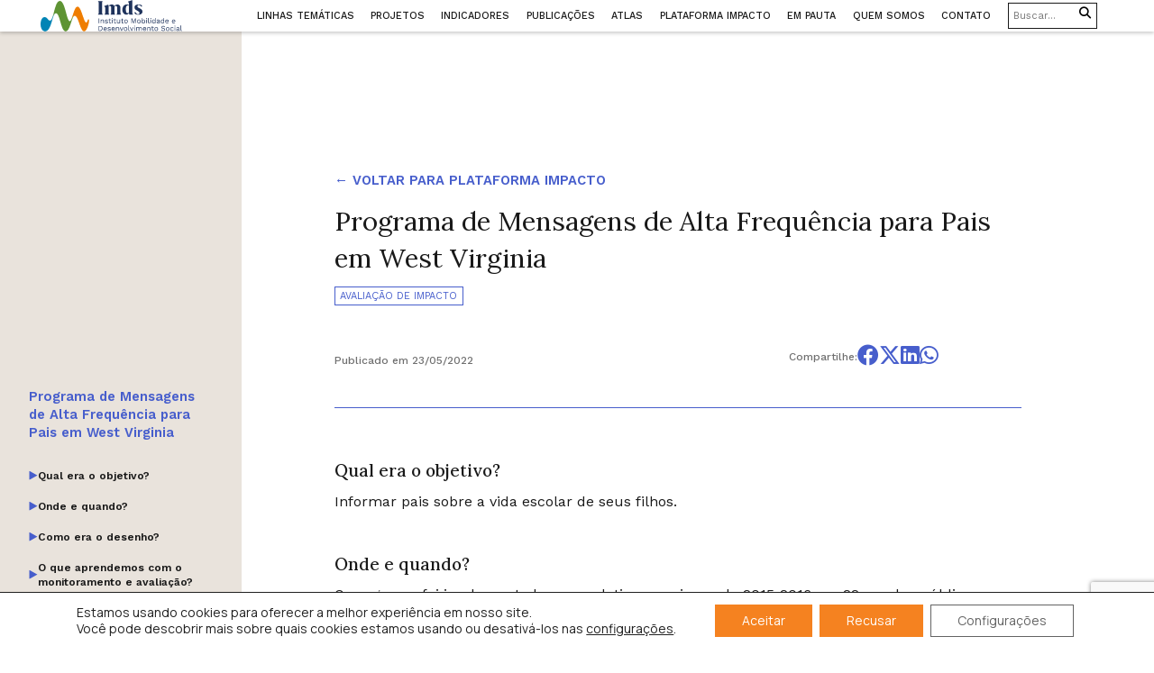

--- FILE ---
content_type: text/html; charset=UTF-8
request_url: https://imdsbrasil.org/impacto/programa-de-mensagens-de-alta-frequencia-para-pais-em-west-virginia/
body_size: 27024
content:
<!doctype html>
<html lang="pt-BR" >
	<head>
		<meta charset="UTF-8">

		<!-- Meta dados -->


<meta property="og:url" content="http://imdsbrasil.org/impacto/programa-de-mensagens-de-alta-frequencia-para-pais-em-west-virginia/">

<title>Imds | Instituto Mobilidade e Desenvolvimento Social - Programa de Mensagens de Alta Frequência para Pais em West Virginia</title>
<meta property="og:title" content="Imds | Instituto Mobilidade e Desenvolvimento Social - Programa de Mensagens de Alta Frequência para Pais em West Virginia">
<meta name="twitter:title" content="Imds | Instituto Mobilidade e Desenvolvimento Social - Programa de Mensagens de Alta Frequência para Pais em West Virginia">

<meta name="description" content="">
<meta property="og:description" content="">
<meta name="twitter:description" content="">

<meta property="og:type" content="article">

<meta name="twitter:card" content="summary_large_image" />
<meta name="twitter:site" content="@" />


<meta http-equiv="X-UA-Compatible" content="IE=edge,chrome=1">
<meta name="viewport" content="width=device-width, initial-scale=1.0">
		<link rel="preconnect" href="https://fonts.googleapis.com">
		<link rel="preconnect" href="https://fonts.gstatic.com" crossorigin>
		<link href="https://fonts.googleapis.com/css2?family=Lora:ital,wght@0,400;0,500;0,600;0,700;1,400;1,500;1,600;1,700&family=Manrope:wght@200;300;400;500;600;700;800&display=swap" rel="stylesheet">
		<link href="https://fonts.googleapis.com/css2?family=Work+Sans:ital,wght@0,100..900;1,100..900&display=swap" rel="stylesheet">
		
		<meta name='robots' content='max-image-preview:large' />
<link rel='dns-prefetch' href='//cdnjs.cloudflare.com' />
<link rel='dns-prefetch' href='//cdn.jsdelivr.net' />
<link rel='dns-prefetch' href='//player.vimeo.com' />
<link rel="alternate" title="oEmbed (JSON)" type="application/json+oembed" href="https://imdsbrasil.org/wp-json/oembed/1.0/embed?url=https%3A%2F%2Fimdsbrasil.org%2Fimpacto%2Fprograma-de-mensagens-de-alta-frequencia-para-pais-em-west-virginia%2F" />
<link rel="alternate" title="oEmbed (XML)" type="text/xml+oembed" href="https://imdsbrasil.org/wp-json/oembed/1.0/embed?url=https%3A%2F%2Fimdsbrasil.org%2Fimpacto%2Fprograma-de-mensagens-de-alta-frequencia-para-pais-em-west-virginia%2F&#038;format=xml" />
<style id='wp-img-auto-sizes-contain-inline-css' type='text/css'>
img:is([sizes=auto i],[sizes^="auto," i]){contain-intrinsic-size:3000px 1500px}
/*# sourceURL=wp-img-auto-sizes-contain-inline-css */
</style>
<style id='classic-theme-styles-inline-css' type='text/css'>
/*! This file is auto-generated */
.wp-block-button__link{color:#fff;background-color:#32373c;border-radius:9999px;box-shadow:none;text-decoration:none;padding:calc(.667em + 2px) calc(1.333em + 2px);font-size:1.125em}.wp-block-file__button{background:#32373c;color:#fff;text-decoration:none}
/*# sourceURL=/wp-includes/css/classic-themes.min.css */
</style>
<link rel='stylesheet' id='contact-form-7-css' href='https://imdsbrasil.org/wp-content/plugins/contact-form-7/includes/css/styles.css?ver=6.0.6' type='text/css' media='all' />
<link rel='stylesheet' id='fontawesome-css' href='https://cdnjs.cloudflare.com/ajax/libs/font-awesome/6.4.2/css/all.min.css?ver=6.1.1' type='text/css' media='all' />
<link rel='stylesheet' id='slick-css' href='https://cdn.jsdelivr.net/jquery.slick/1.6.0/slick.css?ver=1.0' type='text/css' media='all' />
<link rel='stylesheet' id='tableexport-css' href='https://cdnjs.cloudflare.com/ajax/libs/TableExport/5.2.0/css/tableexport.min.css?ver=1.0' type='text/css' media='all' />
<link rel='stylesheet' id='stylecss-css' href='https://imdsbrasil.org/wp-content/themes/imds-tema-v25/css/style.css?v1768498297&#038;ver=1768498297' type='text/css' media='all' />
<link rel='stylesheet' id='moove_gdpr_frontend-css' href='https://imdsbrasil.org/wp-content/plugins/gdpr-cookie-compliance/dist/styles/gdpr-main-nf.css?ver=4.16.1' type='text/css' media='all' />
<style id='moove_gdpr_frontend-inline-css' type='text/css'>
				#moove_gdpr_cookie_modal .moove-gdpr-modal-content .moove-gdpr-tab-main h3.tab-title, 
				#moove_gdpr_cookie_modal .moove-gdpr-modal-content .moove-gdpr-tab-main span.tab-title,
				#moove_gdpr_cookie_modal .moove-gdpr-modal-content .moove-gdpr-modal-left-content #moove-gdpr-menu li a, 
				#moove_gdpr_cookie_modal .moove-gdpr-modal-content .moove-gdpr-modal-left-content #moove-gdpr-menu li button,
				#moove_gdpr_cookie_modal .moove-gdpr-modal-content .moove-gdpr-modal-left-content .moove-gdpr-branding-cnt a,
				#moove_gdpr_cookie_modal .moove-gdpr-modal-content .moove-gdpr-modal-footer-content .moove-gdpr-button-holder a.mgbutton, 
				#moove_gdpr_cookie_modal .moove-gdpr-modal-content .moove-gdpr-modal-footer-content .moove-gdpr-button-holder button.mgbutton,
				#moove_gdpr_cookie_modal .cookie-switch .cookie-slider:after, 
				#moove_gdpr_cookie_modal .cookie-switch .slider:after, 
				#moove_gdpr_cookie_modal .switch .cookie-slider:after, 
				#moove_gdpr_cookie_modal .switch .slider:after,
				#moove_gdpr_cookie_info_bar .moove-gdpr-info-bar-container .moove-gdpr-info-bar-content p, 
				#moove_gdpr_cookie_info_bar .moove-gdpr-info-bar-container .moove-gdpr-info-bar-content p a,
				#moove_gdpr_cookie_info_bar .moove-gdpr-info-bar-container .moove-gdpr-info-bar-content a.mgbutton, 
				#moove_gdpr_cookie_info_bar .moove-gdpr-info-bar-container .moove-gdpr-info-bar-content button.mgbutton,
				#moove_gdpr_cookie_modal .moove-gdpr-modal-content .moove-gdpr-tab-main .moove-gdpr-tab-main-content h1, 
				#moove_gdpr_cookie_modal .moove-gdpr-modal-content .moove-gdpr-tab-main .moove-gdpr-tab-main-content h2, 
				#moove_gdpr_cookie_modal .moove-gdpr-modal-content .moove-gdpr-tab-main .moove-gdpr-tab-main-content h3, 
				#moove_gdpr_cookie_modal .moove-gdpr-modal-content .moove-gdpr-tab-main .moove-gdpr-tab-main-content h4, 
				#moove_gdpr_cookie_modal .moove-gdpr-modal-content .moove-gdpr-tab-main .moove-gdpr-tab-main-content h5, 
				#moove_gdpr_cookie_modal .moove-gdpr-modal-content .moove-gdpr-tab-main .moove-gdpr-tab-main-content h6,
				#moove_gdpr_cookie_modal .moove-gdpr-modal-content.moove_gdpr_modal_theme_v2 .moove-gdpr-modal-title .tab-title,
				#moove_gdpr_cookie_modal .moove-gdpr-modal-content.moove_gdpr_modal_theme_v2 .moove-gdpr-tab-main h3.tab-title, 
				#moove_gdpr_cookie_modal .moove-gdpr-modal-content.moove_gdpr_modal_theme_v2 .moove-gdpr-tab-main span.tab-title,
				#moove_gdpr_cookie_modal .moove-gdpr-modal-content.moove_gdpr_modal_theme_v2 .moove-gdpr-branding-cnt a {
				 	font-weight: inherit				}
			#moove_gdpr_cookie_modal,#moove_gdpr_cookie_info_bar,.gdpr_cookie_settings_shortcode_content{font-family:Manrope,Calibri,'Lucida Grande',sans-serif;}#moove_gdpr_save_popup_settings_button{background-color:#373737;color:#fff}#moove_gdpr_save_popup_settings_button:hover{background-color:#000}#moove_gdpr_cookie_info_bar .moove-gdpr-info-bar-container .moove-gdpr-info-bar-content a.mgbutton,#moove_gdpr_cookie_info_bar .moove-gdpr-info-bar-container .moove-gdpr-info-bar-content button.mgbutton{background-color:#f58220}#moove_gdpr_cookie_modal .moove-gdpr-modal-content .moove-gdpr-modal-footer-content .moove-gdpr-button-holder a.mgbutton,#moove_gdpr_cookie_modal .moove-gdpr-modal-content .moove-gdpr-modal-footer-content .moove-gdpr-button-holder button.mgbutton,.gdpr_cookie_settings_shortcode_content .gdpr-shr-button.button-green{background-color:#f58220;border-color:#f58220}#moove_gdpr_cookie_modal .moove-gdpr-modal-content .moove-gdpr-modal-footer-content .moove-gdpr-button-holder a.mgbutton:hover,#moove_gdpr_cookie_modal .moove-gdpr-modal-content .moove-gdpr-modal-footer-content .moove-gdpr-button-holder button.mgbutton:hover,.gdpr_cookie_settings_shortcode_content .gdpr-shr-button.button-green:hover{background-color:#fff;color:#f58220}#moove_gdpr_cookie_modal .moove-gdpr-modal-content .moove-gdpr-modal-close i,#moove_gdpr_cookie_modal .moove-gdpr-modal-content .moove-gdpr-modal-close span.gdpr-icon{background-color:#f58220;border:1px solid #f58220}#moove_gdpr_cookie_info_bar span.change-settings-button.focus-g,#moove_gdpr_cookie_info_bar span.change-settings-button:focus,#moove_gdpr_cookie_info_bar button.change-settings-button.focus-g,#moove_gdpr_cookie_info_bar button.change-settings-button:focus{-webkit-box-shadow:0 0 1px 3px #f58220;-moz-box-shadow:0 0 1px 3px #f58220;box-shadow:0 0 1px 3px #f58220}#moove_gdpr_cookie_modal .moove-gdpr-modal-content .moove-gdpr-modal-close i:hover,#moove_gdpr_cookie_modal .moove-gdpr-modal-content .moove-gdpr-modal-close span.gdpr-icon:hover,#moove_gdpr_cookie_info_bar span[data-href]>u.change-settings-button{color:#f58220}#moove_gdpr_cookie_modal .moove-gdpr-modal-content .moove-gdpr-modal-left-content #moove-gdpr-menu li.menu-item-selected a span.gdpr-icon,#moove_gdpr_cookie_modal .moove-gdpr-modal-content .moove-gdpr-modal-left-content #moove-gdpr-menu li.menu-item-selected button span.gdpr-icon{color:inherit}#moove_gdpr_cookie_modal .moove-gdpr-modal-content .moove-gdpr-modal-left-content #moove-gdpr-menu li a span.gdpr-icon,#moove_gdpr_cookie_modal .moove-gdpr-modal-content .moove-gdpr-modal-left-content #moove-gdpr-menu li button span.gdpr-icon{color:inherit}#moove_gdpr_cookie_modal .gdpr-acc-link{line-height:0;font-size:0;color:transparent;position:absolute}#moove_gdpr_cookie_modal .moove-gdpr-modal-content .moove-gdpr-modal-close:hover i,#moove_gdpr_cookie_modal .moove-gdpr-modal-content .moove-gdpr-modal-left-content #moove-gdpr-menu li a,#moove_gdpr_cookie_modal .moove-gdpr-modal-content .moove-gdpr-modal-left-content #moove-gdpr-menu li button,#moove_gdpr_cookie_modal .moove-gdpr-modal-content .moove-gdpr-modal-left-content #moove-gdpr-menu li button i,#moove_gdpr_cookie_modal .moove-gdpr-modal-content .moove-gdpr-modal-left-content #moove-gdpr-menu li a i,#moove_gdpr_cookie_modal .moove-gdpr-modal-content .moove-gdpr-tab-main .moove-gdpr-tab-main-content a:hover,#moove_gdpr_cookie_info_bar.moove-gdpr-dark-scheme .moove-gdpr-info-bar-container .moove-gdpr-info-bar-content a.mgbutton:hover,#moove_gdpr_cookie_info_bar.moove-gdpr-dark-scheme .moove-gdpr-info-bar-container .moove-gdpr-info-bar-content button.mgbutton:hover,#moove_gdpr_cookie_info_bar.moove-gdpr-dark-scheme .moove-gdpr-info-bar-container .moove-gdpr-info-bar-content a:hover,#moove_gdpr_cookie_info_bar.moove-gdpr-dark-scheme .moove-gdpr-info-bar-container .moove-gdpr-info-bar-content button:hover,#moove_gdpr_cookie_info_bar.moove-gdpr-dark-scheme .moove-gdpr-info-bar-container .moove-gdpr-info-bar-content span.change-settings-button:hover,#moove_gdpr_cookie_info_bar.moove-gdpr-dark-scheme .moove-gdpr-info-bar-container .moove-gdpr-info-bar-content button.change-settings-button:hover,#moove_gdpr_cookie_info_bar.moove-gdpr-dark-scheme .moove-gdpr-info-bar-container .moove-gdpr-info-bar-content u.change-settings-button:hover,#moove_gdpr_cookie_info_bar span[data-href]>u.change-settings-button,#moove_gdpr_cookie_info_bar.moove-gdpr-dark-scheme .moove-gdpr-info-bar-container .moove-gdpr-info-bar-content a.mgbutton.focus-g,#moove_gdpr_cookie_info_bar.moove-gdpr-dark-scheme .moove-gdpr-info-bar-container .moove-gdpr-info-bar-content button.mgbutton.focus-g,#moove_gdpr_cookie_info_bar.moove-gdpr-dark-scheme .moove-gdpr-info-bar-container .moove-gdpr-info-bar-content a.focus-g,#moove_gdpr_cookie_info_bar.moove-gdpr-dark-scheme .moove-gdpr-info-bar-container .moove-gdpr-info-bar-content button.focus-g,#moove_gdpr_cookie_info_bar.moove-gdpr-dark-scheme .moove-gdpr-info-bar-container .moove-gdpr-info-bar-content a.mgbutton:focus,#moove_gdpr_cookie_info_bar.moove-gdpr-dark-scheme .moove-gdpr-info-bar-container .moove-gdpr-info-bar-content button.mgbutton:focus,#moove_gdpr_cookie_info_bar.moove-gdpr-dark-scheme .moove-gdpr-info-bar-container .moove-gdpr-info-bar-content a:focus,#moove_gdpr_cookie_info_bar.moove-gdpr-dark-scheme .moove-gdpr-info-bar-container .moove-gdpr-info-bar-content button:focus,#moove_gdpr_cookie_info_bar.moove-gdpr-dark-scheme .moove-gdpr-info-bar-container .moove-gdpr-info-bar-content span.change-settings-button.focus-g,span.change-settings-button:focus,button.change-settings-button.focus-g,button.change-settings-button:focus,#moove_gdpr_cookie_info_bar.moove-gdpr-dark-scheme .moove-gdpr-info-bar-container .moove-gdpr-info-bar-content u.change-settings-button.focus-g,#moove_gdpr_cookie_info_bar.moove-gdpr-dark-scheme .moove-gdpr-info-bar-container .moove-gdpr-info-bar-content u.change-settings-button:focus{color:#f58220}#moove_gdpr_cookie_modal .moove-gdpr-branding.focus-g span,#moove_gdpr_cookie_modal .moove-gdpr-modal-content .moove-gdpr-tab-main a.focus-g{color:#f58220}#moove_gdpr_cookie_modal.gdpr_lightbox-hide{display:none}#moove_gdpr_cookie_info_bar .moove-gdpr-info-bar-container .moove-gdpr-info-bar-content a.mgbutton,#moove_gdpr_cookie_info_bar .moove-gdpr-info-bar-container .moove-gdpr-info-bar-content button.mgbutton,#moove_gdpr_cookie_modal .moove-gdpr-modal-content .moove-gdpr-modal-footer-content .moove-gdpr-button-holder a.mgbutton,#moove_gdpr_cookie_modal .moove-gdpr-modal-content .moove-gdpr-modal-footer-content .moove-gdpr-button-holder button.mgbutton,.gdpr-shr-button,#moove_gdpr_cookie_info_bar .moove-gdpr-infobar-close-btn{border-radius:0}
/*# sourceURL=moove_gdpr_frontend-inline-css */
</style>
<script type="text/javascript" src="https://imdsbrasil.org/wp-includes/js/jquery/jquery.min.js?ver=3.7.1" id="jquery-core-js"></script>
<script type="text/javascript" src="https://imdsbrasil.org/wp-includes/js/jquery/jquery-migrate.min.js?ver=3.4.1" id="jquery-migrate-js"></script>
<link rel="https://api.w.org/" href="https://imdsbrasil.org/wp-json/" /><link rel="icon" href="https://imdsbrasil.org/wp-content/uploads/2025/05/cropped-fav-imds-2025-32x32.png" sizes="32x32" />
<link rel="icon" href="https://imdsbrasil.org/wp-content/uploads/2025/05/cropped-fav-imds-2025-192x192.png" sizes="192x192" />
<link rel="apple-touch-icon" href="https://imdsbrasil.org/wp-content/uploads/2025/05/cropped-fav-imds-2025-180x180.png" />
<meta name="msapplication-TileImage" content="https://imdsbrasil.org/wp-content/uploads/2025/05/cropped-fav-imds-2025-270x270.png" />
	<style id='global-styles-inline-css' type='text/css'>
:root{--wp--preset--aspect-ratio--square: 1;--wp--preset--aspect-ratio--4-3: 4/3;--wp--preset--aspect-ratio--3-4: 3/4;--wp--preset--aspect-ratio--3-2: 3/2;--wp--preset--aspect-ratio--2-3: 2/3;--wp--preset--aspect-ratio--16-9: 16/9;--wp--preset--aspect-ratio--9-16: 9/16;--wp--preset--color--black: #000000;--wp--preset--color--cyan-bluish-gray: #abb8c3;--wp--preset--color--white: #ffffff;--wp--preset--color--pale-pink: #f78da7;--wp--preset--color--vivid-red: #cf2e2e;--wp--preset--color--luminous-vivid-orange: #ff6900;--wp--preset--color--luminous-vivid-amber: #fcb900;--wp--preset--color--light-green-cyan: #7bdcb5;--wp--preset--color--vivid-green-cyan: #00d084;--wp--preset--color--pale-cyan-blue: #8ed1fc;--wp--preset--color--vivid-cyan-blue: #0693e3;--wp--preset--color--vivid-purple: #9b51e0;--wp--preset--gradient--vivid-cyan-blue-to-vivid-purple: linear-gradient(135deg,rgb(6,147,227) 0%,rgb(155,81,224) 100%);--wp--preset--gradient--light-green-cyan-to-vivid-green-cyan: linear-gradient(135deg,rgb(122,220,180) 0%,rgb(0,208,130) 100%);--wp--preset--gradient--luminous-vivid-amber-to-luminous-vivid-orange: linear-gradient(135deg,rgb(252,185,0) 0%,rgb(255,105,0) 100%);--wp--preset--gradient--luminous-vivid-orange-to-vivid-red: linear-gradient(135deg,rgb(255,105,0) 0%,rgb(207,46,46) 100%);--wp--preset--gradient--very-light-gray-to-cyan-bluish-gray: linear-gradient(135deg,rgb(238,238,238) 0%,rgb(169,184,195) 100%);--wp--preset--gradient--cool-to-warm-spectrum: linear-gradient(135deg,rgb(74,234,220) 0%,rgb(151,120,209) 20%,rgb(207,42,186) 40%,rgb(238,44,130) 60%,rgb(251,105,98) 80%,rgb(254,248,76) 100%);--wp--preset--gradient--blush-light-purple: linear-gradient(135deg,rgb(255,206,236) 0%,rgb(152,150,240) 100%);--wp--preset--gradient--blush-bordeaux: linear-gradient(135deg,rgb(254,205,165) 0%,rgb(254,45,45) 50%,rgb(107,0,62) 100%);--wp--preset--gradient--luminous-dusk: linear-gradient(135deg,rgb(255,203,112) 0%,rgb(199,81,192) 50%,rgb(65,88,208) 100%);--wp--preset--gradient--pale-ocean: linear-gradient(135deg,rgb(255,245,203) 0%,rgb(182,227,212) 50%,rgb(51,167,181) 100%);--wp--preset--gradient--electric-grass: linear-gradient(135deg,rgb(202,248,128) 0%,rgb(113,206,126) 100%);--wp--preset--gradient--midnight: linear-gradient(135deg,rgb(2,3,129) 0%,rgb(40,116,252) 100%);--wp--preset--font-size--small: 13px;--wp--preset--font-size--medium: 20px;--wp--preset--font-size--large: 36px;--wp--preset--font-size--x-large: 42px;--wp--preset--spacing--20: 0.44rem;--wp--preset--spacing--30: 0.67rem;--wp--preset--spacing--40: 1rem;--wp--preset--spacing--50: 1.5rem;--wp--preset--spacing--60: 2.25rem;--wp--preset--spacing--70: 3.38rem;--wp--preset--spacing--80: 5.06rem;--wp--preset--shadow--natural: 6px 6px 9px rgba(0, 0, 0, 0.2);--wp--preset--shadow--deep: 12px 12px 50px rgba(0, 0, 0, 0.4);--wp--preset--shadow--sharp: 6px 6px 0px rgba(0, 0, 0, 0.2);--wp--preset--shadow--outlined: 6px 6px 0px -3px rgb(255, 255, 255), 6px 6px rgb(0, 0, 0);--wp--preset--shadow--crisp: 6px 6px 0px rgb(0, 0, 0);}:where(.is-layout-flex){gap: 0.5em;}:where(.is-layout-grid){gap: 0.5em;}body .is-layout-flex{display: flex;}.is-layout-flex{flex-wrap: wrap;align-items: center;}.is-layout-flex > :is(*, div){margin: 0;}body .is-layout-grid{display: grid;}.is-layout-grid > :is(*, div){margin: 0;}:where(.wp-block-columns.is-layout-flex){gap: 2em;}:where(.wp-block-columns.is-layout-grid){gap: 2em;}:where(.wp-block-post-template.is-layout-flex){gap: 1.25em;}:where(.wp-block-post-template.is-layout-grid){gap: 1.25em;}.has-black-color{color: var(--wp--preset--color--black) !important;}.has-cyan-bluish-gray-color{color: var(--wp--preset--color--cyan-bluish-gray) !important;}.has-white-color{color: var(--wp--preset--color--white) !important;}.has-pale-pink-color{color: var(--wp--preset--color--pale-pink) !important;}.has-vivid-red-color{color: var(--wp--preset--color--vivid-red) !important;}.has-luminous-vivid-orange-color{color: var(--wp--preset--color--luminous-vivid-orange) !important;}.has-luminous-vivid-amber-color{color: var(--wp--preset--color--luminous-vivid-amber) !important;}.has-light-green-cyan-color{color: var(--wp--preset--color--light-green-cyan) !important;}.has-vivid-green-cyan-color{color: var(--wp--preset--color--vivid-green-cyan) !important;}.has-pale-cyan-blue-color{color: var(--wp--preset--color--pale-cyan-blue) !important;}.has-vivid-cyan-blue-color{color: var(--wp--preset--color--vivid-cyan-blue) !important;}.has-vivid-purple-color{color: var(--wp--preset--color--vivid-purple) !important;}.has-black-background-color{background-color: var(--wp--preset--color--black) !important;}.has-cyan-bluish-gray-background-color{background-color: var(--wp--preset--color--cyan-bluish-gray) !important;}.has-white-background-color{background-color: var(--wp--preset--color--white) !important;}.has-pale-pink-background-color{background-color: var(--wp--preset--color--pale-pink) !important;}.has-vivid-red-background-color{background-color: var(--wp--preset--color--vivid-red) !important;}.has-luminous-vivid-orange-background-color{background-color: var(--wp--preset--color--luminous-vivid-orange) !important;}.has-luminous-vivid-amber-background-color{background-color: var(--wp--preset--color--luminous-vivid-amber) !important;}.has-light-green-cyan-background-color{background-color: var(--wp--preset--color--light-green-cyan) !important;}.has-vivid-green-cyan-background-color{background-color: var(--wp--preset--color--vivid-green-cyan) !important;}.has-pale-cyan-blue-background-color{background-color: var(--wp--preset--color--pale-cyan-blue) !important;}.has-vivid-cyan-blue-background-color{background-color: var(--wp--preset--color--vivid-cyan-blue) !important;}.has-vivid-purple-background-color{background-color: var(--wp--preset--color--vivid-purple) !important;}.has-black-border-color{border-color: var(--wp--preset--color--black) !important;}.has-cyan-bluish-gray-border-color{border-color: var(--wp--preset--color--cyan-bluish-gray) !important;}.has-white-border-color{border-color: var(--wp--preset--color--white) !important;}.has-pale-pink-border-color{border-color: var(--wp--preset--color--pale-pink) !important;}.has-vivid-red-border-color{border-color: var(--wp--preset--color--vivid-red) !important;}.has-luminous-vivid-orange-border-color{border-color: var(--wp--preset--color--luminous-vivid-orange) !important;}.has-luminous-vivid-amber-border-color{border-color: var(--wp--preset--color--luminous-vivid-amber) !important;}.has-light-green-cyan-border-color{border-color: var(--wp--preset--color--light-green-cyan) !important;}.has-vivid-green-cyan-border-color{border-color: var(--wp--preset--color--vivid-green-cyan) !important;}.has-pale-cyan-blue-border-color{border-color: var(--wp--preset--color--pale-cyan-blue) !important;}.has-vivid-cyan-blue-border-color{border-color: var(--wp--preset--color--vivid-cyan-blue) !important;}.has-vivid-purple-border-color{border-color: var(--wp--preset--color--vivid-purple) !important;}.has-vivid-cyan-blue-to-vivid-purple-gradient-background{background: var(--wp--preset--gradient--vivid-cyan-blue-to-vivid-purple) !important;}.has-light-green-cyan-to-vivid-green-cyan-gradient-background{background: var(--wp--preset--gradient--light-green-cyan-to-vivid-green-cyan) !important;}.has-luminous-vivid-amber-to-luminous-vivid-orange-gradient-background{background: var(--wp--preset--gradient--luminous-vivid-amber-to-luminous-vivid-orange) !important;}.has-luminous-vivid-orange-to-vivid-red-gradient-background{background: var(--wp--preset--gradient--luminous-vivid-orange-to-vivid-red) !important;}.has-very-light-gray-to-cyan-bluish-gray-gradient-background{background: var(--wp--preset--gradient--very-light-gray-to-cyan-bluish-gray) !important;}.has-cool-to-warm-spectrum-gradient-background{background: var(--wp--preset--gradient--cool-to-warm-spectrum) !important;}.has-blush-light-purple-gradient-background{background: var(--wp--preset--gradient--blush-light-purple) !important;}.has-blush-bordeaux-gradient-background{background: var(--wp--preset--gradient--blush-bordeaux) !important;}.has-luminous-dusk-gradient-background{background: var(--wp--preset--gradient--luminous-dusk) !important;}.has-pale-ocean-gradient-background{background: var(--wp--preset--gradient--pale-ocean) !important;}.has-electric-grass-gradient-background{background: var(--wp--preset--gradient--electric-grass) !important;}.has-midnight-gradient-background{background: var(--wp--preset--gradient--midnight) !important;}.has-small-font-size{font-size: var(--wp--preset--font-size--small) !important;}.has-medium-font-size{font-size: var(--wp--preset--font-size--medium) !important;}.has-large-font-size{font-size: var(--wp--preset--font-size--large) !important;}.has-x-large-font-size{font-size: var(--wp--preset--font-size--x-large) !important;}
/*# sourceURL=global-styles-inline-css */
</style>
</head>

	<body class="wp-singular impacto-template-default single single-impacto postid-1724 wp-theme-imds-tema-v25 fativo programa-de-mensagens-de-alta-frequencia-para-pais-em-west-virginia">
	
	

			  
			<style>
			.botao-linha.botao-l-0:hover{
		background-color: #c3611d;
		text-decoration: none !important;
	}
			.botao-linha.botao-l-1:hover{
		background-color: #9f4b19;
		text-decoration: none !important;
	}
			.botao-linha.botao-l-2:hover{
		background-color: #467a37;
		text-decoration: none !important;
	}
			.botao-linha.botao-l-3:hover{
		background-color: #1e325c;
		text-decoration: none !important;
	}
			.botao-linha.botao-l-4:hover{
		background-color: #442b5d;
		text-decoration: none !important;
	}
		</style>
		<header class="section section-header">
		<div class="container">
			<a href="https://imdsbrasil.org/" class="header-logo">
				<svg xmlns="http://www.w3.org/2000/svg" width="536.773" height="116.646" viewBox="0 0 536.773 116.646">
  <g id="logo-imds-25" transform="translate(23317 11522.396)">
    <g id="logo-arte">
      <path id="Path_18151" data-name="Path 18151" d="M58.408,77.9c-6.395,0-10.232,8.1-14.282,17.693-2.345,6.182-5.116,10.019-8.527,10.019-7.248,0-9.806-13.216-20.251-13.216C5.329,92.4,0,105.611,0,118.615c0,13.643,5.756,27.072,17.48,27.072,25.154,0,25.793-67.787,40.928-67.787" transform="translate(-23317 -11551.438)" fill="#0084b5"/>
      <path id="Path_18152" data-name="Path 18152" d="M250.759,85.671c-3.624,0-4.476,12.151-8.953,12.151-9.166,0-18.332-59.687-32.4-59.687-11.3,0-17.053,31.975-24.514,49.028,4.69-9.592,9.166-14.5,13.43-14.5,14.708,0,20.464,58.195,35.6,58.195,10.659,0,18.972-29.417,18.972-40.5,0-3.837-.853-4.69-2.132-4.69" transform="translate(-23385.928 -11536.613)" fill="#ef7d00"/>
      <path id="Path_18153" data-name="Path 18153" d="M142.19,74.619c-1.705,3.624-3.411,5.756-5.329,5.756-11.937,0-17.479-75.888-37.3-75.888-16.414,0-21.1,43.486-29.2,63.737,4.05-9.592,7.887-17.693,14.283-17.693,15.348,0,18.545,67.787,36.238,67.787,18.546,0,22.169-56.489,34.746-58.194-4.264,0-8.74,4.9-13.43,14.5" transform="translate(-23343.229 -11524.069)" fill="#5e9333"/>
    </g>
    <g id="logo-texto">
      <rect id="Rectangle_13374" data-name="Rectangle 13374" width="2.197" height="18.125" transform="translate(-23096.664 -11454.063)" fill="#1f335c"/>
      <path id="Path_18111" data-name="Path 18111" d="M363.387,129.523V115.793h1.922l.192,3.075-.357-.3a4.7,4.7,0,0,1,1.181-1.771,4.505,4.505,0,0,1,1.716-.975,6.761,6.761,0,0,1,2.018-.3,6.3,6.3,0,0,1,2.692.563,4.5,4.5,0,0,1,1.936,1.716,5.416,5.416,0,0,1,.728,2.938v8.788h-2.2V121.5a4.186,4.186,0,0,0-.975-3.172,3.425,3.425,0,0,0-2.4-.893,4.6,4.6,0,0,0-1.977.467,3.845,3.845,0,0,0-1.634,1.51,5.285,5.285,0,0,0-.645,2.8v7.3Z" transform="translate(-23452.473 -11565.462)" fill="#1f335c"/>
      <path id="Path_18112" data-name="Path 18112" d="M394.632,129.8a8.086,8.086,0,0,1-3.694-.851,6.082,6.082,0,0,1-2.6-2.417l1.868-1.346a4.57,4.57,0,0,0,1.771,1.978,5.288,5.288,0,0,0,2.815.714,4,4,0,0,0,2.28-.563,1.711,1.711,0,0,0,.824-1.47,1.692,1.692,0,0,0-.371-1.057,2.351,2.351,0,0,0-1.414-.7l-3.3-.687a5.166,5.166,0,0,1-2.869-1.373,3.437,3.437,0,0,1-.866-2.389,3.544,3.544,0,0,1,.645-2.06,4.508,4.508,0,0,1,1.84-1.5,6.547,6.547,0,0,1,2.815-.563,6.853,6.853,0,0,1,3.433.8,4.977,4.977,0,0,1,2.087,2.252l-1.84,1.209a3.267,3.267,0,0,0-1.51-1.771,4.516,4.516,0,0,0-2.169-.563,4.629,4.629,0,0,0-1.689.275,2.44,2.44,0,0,0-1.071.755,1.739,1.739,0,0,0,.041,2.2,2.569,2.569,0,0,0,1.538.728l3.433.714a4.748,4.748,0,0,1,2.691,1.263,3.142,3.142,0,0,1,.769,2.143,3.832,3.832,0,0,1-.687,2.265,4.352,4.352,0,0,1-1.922,1.5,7.309,7.309,0,0,1-2.856.521" transform="translate(-23461.775 -11565.462)" fill="#1f335c"/>
      <path id="Path_18113" data-name="Path 18113" d="M420.79,115.534h-9.941v-1.895h9.941Zm-5-5.795v13.84a1.879,1.879,0,0,0,.577,1.51,2.194,2.194,0,0,0,1.483.494,3.167,3.167,0,0,0,1.373-.274,3.758,3.758,0,0,0,1.044-.741l.769,1.84a4.646,4.646,0,0,1-1.5.906,5.571,5.571,0,0,1-1.991.329,5.089,5.089,0,0,1-1.95-.371,3.091,3.091,0,0,1-1.441-1.18,3.955,3.955,0,0,1-.563-2.129V110.343Z" transform="translate(-23470.166 -11563.308)" fill="#1f335c"/>
      <path id="Path_18114" data-name="Path 18114" d="M432.681,109.794a1.557,1.557,0,1,1,1.195-.453,1.615,1.615,0,0,1-1.195.453m1.1,16.367h-2.2V112.43h2.2Z" transform="translate(-23477.689 -11562.1)" fill="#1f335c"/>
      <path id="Path_18115" data-name="Path 18115" d="M450.781,115.534H440.84v-1.895h9.941Zm-5-5.795v13.84a1.881,1.881,0,0,0,.577,1.51,2.195,2.195,0,0,0,1.483.494,3.167,3.167,0,0,0,1.373-.274,3.749,3.749,0,0,0,1.044-.741l.769,1.84a4.649,4.649,0,0,1-1.5.906,5.577,5.577,0,0,1-1.991.329,5.086,5.086,0,0,1-1.949-.371,3.089,3.089,0,0,1-1.442-1.18,3.956,3.956,0,0,1-.563-2.129V110.343Z" transform="translate(-23481.346 -11563.308)" fill="#1f335c"/>
      <path id="Path_18116" data-name="Path 18116" d="M466.789,129.961a6.31,6.31,0,0,1-2.486-.494,4.179,4.179,0,0,1-1.895-1.607,5.21,5.21,0,0,1-.728-2.9v-9.008h2.2v8.431a3.675,3.675,0,0,0,.906,2.87,3.789,3.789,0,0,0,2.554.782,4.512,4.512,0,0,0,1.511-.26,3.69,3.69,0,0,0,1.332-.824,3.928,3.928,0,0,0,.934-1.441,5.732,5.732,0,0,0,.343-2.088v-7.469h2.2v13.731h-1.922l-.137-2.087a4.269,4.269,0,0,1-1.935,1.8,6.81,6.81,0,0,1-2.87.563" transform="translate(-23489.115 -11565.625)" fill="#1f335c"/>
      <path id="Path_18117" data-name="Path 18117" d="M496.142,115.534H486.2v-1.895h9.941Zm-5-5.795v13.84a1.881,1.881,0,0,0,.576,1.51,2.194,2.194,0,0,0,1.483.494,3.171,3.171,0,0,0,1.373-.274,3.766,3.766,0,0,0,1.044-.741l.768,1.84a4.638,4.638,0,0,1-1.5.906,5.568,5.568,0,0,1-1.991.329,5.084,5.084,0,0,1-1.949-.371,3.088,3.088,0,0,1-1.441-1.18,3.955,3.955,0,0,1-.564-2.129V110.343Z" transform="translate(-23498.258 -11563.308)" fill="#1f335c"/>
      <path id="Path_18118" data-name="Path 18118" d="M512.373,115.518a6.847,6.847,0,0,1,3.446.852,5.962,5.962,0,0,1,2.348,2.457,9.047,9.047,0,0,1,0,7.662,5.972,5.972,0,0,1-2.348,2.458,7.376,7.376,0,0,1-6.879,0,5.948,5.948,0,0,1-2.362-2.458,9.047,9.047,0,0,1,0-7.662,5.939,5.939,0,0,1,2.362-2.457,6.868,6.868,0,0,1,3.433-.852m0,1.895a4.347,4.347,0,0,0-2.389.632,4.1,4.1,0,0,0-1.524,1.8,7.628,7.628,0,0,0,0,5.616,4.079,4.079,0,0,0,1.524,1.812,4.831,4.831,0,0,0,4.779,0,4.087,4.087,0,0,0,1.524-1.812,7.636,7.636,0,0,0,0-5.616,4.112,4.112,0,0,0-1.524-1.8,4.348,4.348,0,0,0-2.39-.632" transform="translate(-23505.537 -11565.462)" fill="#1f335c"/>
      <path id="Path_18119" data-name="Path 18119" d="M566.638,108.95v18.125h-2.087v-11.4l.247-4.778h-.027l-5.96,16.175h-1.867L550.985,110.9h-.028l.247,4.778v11.4h-2.087V108.95H552.5l3.981,11.012,1.374,4.531h.055l1.4-4.5,3.954-11.039Z" transform="translate(-23521.713 -11563.014)" fill="#1f335c"/>
      <path id="Path_18120" data-name="Path 18120" d="M590.616,115.518a6.847,6.847,0,0,1,3.447.852,5.962,5.962,0,0,1,2.348,2.457,9.046,9.046,0,0,1,0,7.662,5.971,5.971,0,0,1-2.348,2.458,7.376,7.376,0,0,1-6.879,0,5.948,5.948,0,0,1-2.362-2.458,9.048,9.048,0,0,1,0-7.662,5.939,5.939,0,0,1,2.362-2.457,6.868,6.868,0,0,1,3.433-.852m0,1.895a4.346,4.346,0,0,0-2.389.632,4.1,4.1,0,0,0-1.524,1.8,7.628,7.628,0,0,0,0,5.616,4.078,4.078,0,0,0,1.524,1.812,4.831,4.831,0,0,0,4.779,0,4.087,4.087,0,0,0,1.524-1.812,7.637,7.637,0,0,0,0-5.616,4.112,4.112,0,0,0-1.524-1.8,4.348,4.348,0,0,0-2.39-.632" transform="translate(-23534.705 -11565.462)" fill="#1f335c"/>
      <path id="Path_18121" data-name="Path 18121" d="M618.5,126.207a5.522,5.522,0,0,1-2.142-.411,5.012,5.012,0,0,1-1.7-1.153,4.931,4.931,0,0,1-1.071-1.676l.3-.384-.192,3.35h-1.922V105.886h2.2V115.3l-.275-.411a4.7,4.7,0,0,1,1.853-2.128,5.4,5.4,0,0,1,2.98-.838,6,6,0,0,1,3.13.852,6.134,6.134,0,0,1,2.28,2.444,8.067,8.067,0,0,1,.851,3.845,7.965,7.965,0,0,1-.866,3.831,6.207,6.207,0,0,1-2.292,2.458,6,6,0,0,1-3.131.851m-.219-1.922a3.829,3.829,0,0,0,3.172-1.428,6.905,6.905,0,0,0,.014-7.579,3.8,3.8,0,0,0-3.158-1.428,3.949,3.949,0,0,0-2.265.659,4.4,4.4,0,0,0-1.525,1.84,7.265,7.265,0,0,0-.014,5.506,4.132,4.132,0,0,0,1.511,1.8,4.068,4.068,0,0,0,2.265.632" transform="translate(-23545.07 -11561.871)" fill="#1f335c"/>
      <path id="Path_18122" data-name="Path 18122" d="M640,109.794a1.557,1.557,0,1,1,1.195-.453,1.613,1.613,0,0,1-1.195.453m1.1,16.367h-2.2V112.43h2.2Z" transform="translate(-23554.979 -11562.1)" fill="#1f335c"/>
      <path id="Path_18123" data-name="Path 18123" d="M652.894,105.886v16.559a2.075,2.075,0,0,0,.385,1.442,1.653,1.653,0,0,0,1.236.4,4.12,4.12,0,0,0,.906-.082,8.65,8.65,0,0,0,.961-.3l-.358,1.922a4.438,4.438,0,0,1-.961.289,5.97,5.97,0,0,1-1.071.1,3.166,3.166,0,0,1-2.485-.906,4.062,4.062,0,0,1-.81-2.773V105.886Z" transform="translate(-23559.582 -11561.871)" fill="#1f335c"/>
      <path id="Path_18124" data-name="Path 18124" d="M665.043,109.794a1.558,1.558,0,1,1,1.194-.453,1.615,1.615,0,0,1-1.194.453m1.1,16.367h-2.2V112.43h2.2Z" transform="translate(-23564.316 -11562.1)" fill="#1f335c"/>
      <path id="Path_18125" data-name="Path 18125" d="M680.733,126.207a6,6,0,0,1-3.131-.851,6.108,6.108,0,0,1-2.279-2.458,8.075,8.075,0,0,1-.852-3.831,7.722,7.722,0,0,1,.906-3.872,6.3,6.3,0,0,1,2.39-2.43,6.372,6.372,0,0,1,3.186-.838,5,5,0,0,1,2.952.879,4.169,4.169,0,0,1,1.661,2.334l-.275.193v-9.447h2.2v20.046h-1.922l-.193-3.322.3-.165a4.012,4.012,0,0,1-.92,2.046,4.737,4.737,0,0,1-1.785,1.277,5.787,5.787,0,0,1-2.238.439m.22-1.922a4,4,0,0,0,2.293-.659,4.266,4.266,0,0,0,1.51-1.881,7.1,7.1,0,0,0,.536-2.869,6.219,6.219,0,0,0-.536-2.691,3.894,3.894,0,0,0-3.693-2.334,3.932,3.932,0,0,0-3.241,1.428,5.85,5.85,0,0,0-1.154,3.79,5.94,5.94,0,0,0,1.127,3.79,3.789,3.789,0,0,0,3.158,1.428" transform="translate(-23568.445 -11561.871)" fill="#1f335c"/>
      <path id="Path_18126" data-name="Path 18126" d="M710.866,120.653a3.245,3.245,0,0,0-.824-2.375,3.128,3.128,0,0,0-2.334-.838,4.472,4.472,0,0,0-2.417.618,3.6,3.6,0,0,0-1.455,1.991l-1.785-1.1a4.835,4.835,0,0,1,2.032-2.486,6.7,6.7,0,0,1,3.68-.948,6.881,6.881,0,0,1,2.691.509,4.235,4.235,0,0,1,1.909,1.537,4.618,4.618,0,0,1,.7,2.651v6.646q0,.988,1.044.988a3.78,3.78,0,0,0,1.016-.137l-.11,1.73a3.213,3.213,0,0,1-1.428.275,3.278,3.278,0,0,1-1.428-.3,2.231,2.231,0,0,1-.988-.92,3.06,3.06,0,0,1-.358-1.552v-.275l.549.083a3.622,3.622,0,0,1-1.126,1.744,5.18,5.18,0,0,1-1.785.988,6.4,6.4,0,0,1-1.95.315,6.085,6.085,0,0,1-2.252-.411,3.691,3.691,0,0,1-1.661-1.25,3.707,3.707,0,0,1,.411-4.613,5.507,5.507,0,0,1,2.87-1.359l5.437-1.071v1.813l-4.421.906a5.085,5.085,0,0,0-2,.769,1.619,1.619,0,0,0-.659,1.373,1.69,1.69,0,0,0,.673,1.387,3,3,0,0,0,1.909.535,5.6,5.6,0,0,0,1.524-.205,4.028,4.028,0,0,0,1.3-.632,3.02,3.02,0,0,0,.906-1.071,3.314,3.314,0,0,0,.329-1.525Z" transform="translate(-23578.695 -11565.462)" fill="#1f335c"/>
      <path id="Path_18127" data-name="Path 18127" d="M732.968,126.207a6,6,0,0,1-3.131-.851,6.109,6.109,0,0,1-2.279-2.458,8.075,8.075,0,0,1-.852-3.831,7.722,7.722,0,0,1,.906-3.872,6.3,6.3,0,0,1,2.39-2.43,6.372,6.372,0,0,1,3.186-.838,5,5,0,0,1,2.952.879,4.169,4.169,0,0,1,1.661,2.334l-.275.193v-9.447h2.2v20.046H737.8l-.193-3.322.3-.165a4.012,4.012,0,0,1-.92,2.046,4.736,4.736,0,0,1-1.785,1.277,5.787,5.787,0,0,1-2.238.439m.22-1.922a4,4,0,0,0,2.293-.659,4.266,4.266,0,0,0,1.51-1.881,7.1,7.1,0,0,0,.536-2.869,6.218,6.218,0,0,0-.536-2.691,3.894,3.894,0,0,0-3.693-2.334,3.932,3.932,0,0,0-3.241,1.428,5.85,5.85,0,0,0-1.154,3.79,5.94,5.94,0,0,0,1.127,3.79,3.789,3.789,0,0,0,3.158,1.428" transform="translate(-23587.918 -11561.871)" fill="#1f335c"/>
      <path id="Path_18128" data-name="Path 18128" d="M760.773,129.8a7,7,0,0,1-3.474-.851,5.917,5.917,0,0,1-2.376-2.457,9.049,9.049,0,0,1,0-7.662,5.992,5.992,0,0,1,2.335-2.457,6.666,6.666,0,0,1,3.377-.852,6.215,6.215,0,0,1,3.281.824,5.428,5.428,0,0,1,2.073,2.238,6.949,6.949,0,0,1,.714,3.172q0,.467-.027.851a6.584,6.584,0,0,1-.083.686H755.5v-1.95h10.134l-1.126.22a4.093,4.093,0,0,0-1.084-3.048,3.872,3.872,0,0,0-2.842-1.071,4.239,4.239,0,0,0-2.32.618,4.039,4.039,0,0,0-1.511,1.784,6.721,6.721,0,0,0-.536,2.815,6.592,6.592,0,0,0,.549,2.8,4.055,4.055,0,0,0,1.552,1.8,4.487,4.487,0,0,0,2.4.618,4.675,4.675,0,0,0,2.458-.576,4.385,4.385,0,0,0,1.524-1.565l1.73,1.017a5.744,5.744,0,0,1-3.226,2.677,7.474,7.474,0,0,1-2.43.371" transform="translate(-23598.121 -11565.462)" fill="#1f335c"/>
      <path id="Path_18129" data-name="Path 18129" d="M800.967,129.8a7,7,0,0,1-3.474-.851,5.911,5.911,0,0,1-2.375-2.457,9.041,9.041,0,0,1,0-7.662,5.985,5.985,0,0,1,2.334-2.457,6.666,6.666,0,0,1,3.377-.852,6.214,6.214,0,0,1,3.281.824,5.427,5.427,0,0,1,2.074,2.238,6.949,6.949,0,0,1,.714,3.172q0,.467-.027.851a6.617,6.617,0,0,1-.083.686H795.694v-1.95h10.134l-1.126.22a4.093,4.093,0,0,0-1.084-3.048,3.873,3.873,0,0,0-2.842-1.071,4.24,4.24,0,0,0-2.32.618,4.039,4.039,0,0,0-1.511,1.784,6.721,6.721,0,0,0-.536,2.815,6.594,6.594,0,0,0,.549,2.8,4.054,4.054,0,0,0,1.552,1.8,4.487,4.487,0,0,0,2.4.618,4.675,4.675,0,0,0,2.458-.576,4.384,4.384,0,0,0,1.524-1.565l1.73,1.017a5.743,5.743,0,0,1-3.226,2.677,7.474,7.474,0,0,1-2.43.371" transform="translate(-23613.105 -11565.462)" fill="#1f335c"/>
      <path id="Path_18130" data-name="Path 18130" d="M357.151,154.184a9.221,9.221,0,0,1,6.687,2.348,10.49,10.49,0,0,1,0,13.429,9.219,9.219,0,0,1-6.687,2.348H351.3V154.184Zm.22,16.065a6.334,6.334,0,0,0,4.847-1.854,8.474,8.474,0,0,0,0-10.3,6.331,6.331,0,0,0-4.847-1.853H353.5v14.005Z" transform="translate(-23447.967 -11579.877)" fill="#1f335c"/>
      <path id="Path_18131" data-name="Path 18131" d="M387.382,175.031a7,7,0,0,1-3.474-.851,5.917,5.917,0,0,1-2.376-2.457,9.049,9.049,0,0,1,0-7.662,5.992,5.992,0,0,1,2.335-2.457,6.666,6.666,0,0,1,3.377-.852,6.215,6.215,0,0,1,3.282.824,5.428,5.428,0,0,1,2.073,2.238,6.949,6.949,0,0,1,.714,3.172q0,.467-.027.851a6.609,6.609,0,0,1-.083.686H382.109v-1.95h10.134l-1.126.22a4.093,4.093,0,0,0-1.084-3.048,3.872,3.872,0,0,0-2.842-1.071,4.239,4.239,0,0,0-2.32.618,4.038,4.038,0,0,0-1.511,1.784,6.721,6.721,0,0,0-.536,2.815,6.591,6.591,0,0,0,.549,2.8,4.054,4.054,0,0,0,1.552,1.8,4.487,4.487,0,0,0,2.4.618,4.676,4.676,0,0,0,2.458-.576,4.385,4.385,0,0,0,1.524-1.565l1.73,1.017a5.743,5.743,0,0,1-3.226,2.677,7.473,7.473,0,0,1-2.43.371" transform="translate(-23458.92 -11582.325)" fill="#1f335c"/>
      <path id="Path_18132" data-name="Path 18132" d="M411.62,175.031a8.087,8.087,0,0,1-3.694-.851,6.082,6.082,0,0,1-2.6-2.417l1.868-1.346a4.571,4.571,0,0,0,1.771,1.978,5.288,5.288,0,0,0,2.815.714,4,4,0,0,0,2.28-.563,1.711,1.711,0,0,0,.824-1.47,1.693,1.693,0,0,0-.371-1.057,2.351,2.351,0,0,0-1.414-.7l-3.3-.687a5.166,5.166,0,0,1-2.869-1.373,3.437,3.437,0,0,1-.866-2.389,3.544,3.544,0,0,1,.645-2.06,4.507,4.507,0,0,1,1.84-1.5,6.547,6.547,0,0,1,2.815-.563,6.853,6.853,0,0,1,3.433.8,4.977,4.977,0,0,1,2.087,2.252l-1.84,1.209a3.267,3.267,0,0,0-1.51-1.771,4.516,4.516,0,0,0-2.169-.563,4.628,4.628,0,0,0-1.689.275,2.441,2.441,0,0,0-1.071.755,1.739,1.739,0,0,0,.041,2.2,2.569,2.569,0,0,0,1.538.728l3.433.714a4.748,4.748,0,0,1,2.691,1.263,3.142,3.142,0,0,1,.769,2.143,3.832,3.832,0,0,1-.687,2.265,4.352,4.352,0,0,1-1.922,1.5,7.308,7.308,0,0,1-2.856.521" transform="translate(-23468.109 -11582.325)" fill="#1f335c"/>
      <path id="Path_18133" data-name="Path 18133" d="M435.72,175.031a7,7,0,0,1-3.474-.851,5.916,5.916,0,0,1-2.376-2.457,9.049,9.049,0,0,1,0-7.662,5.992,5.992,0,0,1,2.335-2.457,6.666,6.666,0,0,1,3.378-.852,6.214,6.214,0,0,1,3.281.824,5.428,5.428,0,0,1,2.074,2.238,6.949,6.949,0,0,1,.714,3.172q0,.467-.027.851a6.6,6.6,0,0,1-.083.686H430.447v-1.95h10.134l-1.126.22a4.093,4.093,0,0,0-1.084-3.048,3.872,3.872,0,0,0-2.842-1.071,4.239,4.239,0,0,0-2.32.618,4.038,4.038,0,0,0-1.511,1.784,6.72,6.72,0,0,0-.536,2.815,6.593,6.593,0,0,0,.549,2.8,4.054,4.054,0,0,0,1.552,1.8,4.487,4.487,0,0,0,2.4.618,4.675,4.675,0,0,0,2.458-.576,4.384,4.384,0,0,0,1.524-1.565l1.73,1.017a5.743,5.743,0,0,1-3.226,2.677,7.472,7.472,0,0,1-2.43.371" transform="translate(-23476.939 -11582.325)" fill="#1f335c"/>
      <path id="Path_18134" data-name="Path 18134" d="M455.815,174.756V161.026h1.922l.192,3.075-.357-.3a4.7,4.7,0,0,1,1.181-1.771,4.5,4.5,0,0,1,1.716-.975,6.761,6.761,0,0,1,2.018-.3,6.3,6.3,0,0,1,2.692.563,4.5,4.5,0,0,1,1.936,1.716,5.416,5.416,0,0,1,.728,2.938v8.788h-2.2v-8.019a4.186,4.186,0,0,0-.975-3.172,3.425,3.425,0,0,0-2.4-.893,4.6,4.6,0,0,0-1.977.467,3.845,3.845,0,0,0-1.634,1.51,5.284,5.284,0,0,0-.645,2.8v7.3Z" transform="translate(-23486.93 -11582.325)" fill="#1f335c"/>
      <path id="Path_18135" data-name="Path 18135" d="M490.117,161.189h2.307l-5.713,13.731h-2.2L478.8,161.189h2.5L485.64,172.7Z" transform="translate(-23495.498 -11582.488)" fill="#1f335c"/>
      <path id="Path_18136" data-name="Path 18136" d="M510.23,160.751a6.847,6.847,0,0,1,3.446.852,5.962,5.962,0,0,1,2.348,2.457,9.048,9.048,0,0,1,0,7.662,5.971,5.971,0,0,1-2.348,2.458,7.375,7.375,0,0,1-6.879,0,5.948,5.948,0,0,1-2.362-2.458,9.047,9.047,0,0,1,0-7.662A5.939,5.939,0,0,1,506.8,161.6a6.868,6.868,0,0,1,3.433-.852m0,1.895a4.346,4.346,0,0,0-2.389.632,4.1,4.1,0,0,0-1.524,1.8,7.628,7.628,0,0,0,0,5.616,4.078,4.078,0,0,0,1.524,1.812,4.831,4.831,0,0,0,4.779,0,4.088,4.088,0,0,0,1.524-1.812,7.637,7.637,0,0,0,0-5.616,4.113,4.113,0,0,0-1.524-1.8,4.348,4.348,0,0,0-2.39-.632" transform="translate(-23504.738 -11582.325)" fill="#1f335c"/>
      <path id="Path_18137" data-name="Path 18137" d="M533.409,151.119v16.559a2.073,2.073,0,0,0,.384,1.441,1.651,1.651,0,0,0,1.236.4,4.12,4.12,0,0,0,.906-.082,8.662,8.662,0,0,0,.962-.3l-.357,1.922a4.441,4.441,0,0,1-.961.289,5.972,5.972,0,0,1-1.071.1,3.166,3.166,0,0,1-2.485-.906,4.062,4.062,0,0,1-.81-2.773V151.119Z" transform="translate(-23515.037 -11578.734)" fill="#1f335c"/>
      <path id="Path_18138" data-name="Path 18138" d="M551.678,161.189h2.307l-5.713,13.731h-2.2l-5.712-13.731h2.5L547.2,172.7Z" transform="translate(-23518.449 -11582.488)" fill="#1f335c"/>
      <path id="Path_18139" data-name="Path 18139" d="M567.45,155.027a1.558,1.558,0,1,1,1.194-.453,1.616,1.616,0,0,1-1.194.453m1.1,16.367h-2.2V157.663h2.2Z" transform="translate(-23527.932 -11578.962)" fill="#1f335c"/>
      <path id="Path_18140" data-name="Path 18140" d="M578.324,174.756V161.026h1.922l.137,2.142a4.507,4.507,0,0,1,1.936-1.84,5.6,5.6,0,0,1,2.458-.576,5.963,5.963,0,0,1,2.747.659,4.439,4.439,0,0,1,1.977,2.032,3.966,3.966,0,0,1,1.236-1.523,5.7,5.7,0,0,1,1.744-.879,6.19,6.19,0,0,1,1.8-.288,5.953,5.953,0,0,1,2.513.549,4.692,4.692,0,0,1,1.964,1.7,5.249,5.249,0,0,1,.769,2.966v8.788h-2.2v-8.568a3.427,3.427,0,0,0-.934-2.691,3.362,3.362,0,0,0-2.307-.824,4.041,4.041,0,0,0-2,.522,3.842,3.842,0,0,0-1.5,1.537,5.093,5.093,0,0,0-.563,2.5v7.524h-2.2v-8.568a3.426,3.426,0,0,0-.933-2.691,3.365,3.365,0,0,0-2.307-.824,4.088,4.088,0,0,0-1.854.481,3.934,3.934,0,0,0-1.579,1.524,5.26,5.26,0,0,0-.631,2.747v7.332Z" transform="translate(-23532.602 -11582.325)" fill="#1f335c"/>
      <path id="Path_18141" data-name="Path 18141" d="M625.218,175.031a7,7,0,0,1-3.474-.851,5.912,5.912,0,0,1-2.375-2.457,9.043,9.043,0,0,1,0-7.662A5.987,5.987,0,0,1,621.7,161.6a6.666,6.666,0,0,1,3.377-.852,6.214,6.214,0,0,1,3.281.824,5.429,5.429,0,0,1,2.074,2.238,6.942,6.942,0,0,1,.714,3.172q0,.467-.027.851a6.6,6.6,0,0,1-.083.686H619.946v-1.95h10.133l-1.126.22a4.093,4.093,0,0,0-1.085-3.048,3.873,3.873,0,0,0-2.842-1.071,4.241,4.241,0,0,0-2.32.618,4.037,4.037,0,0,0-1.51,1.784,6.71,6.71,0,0,0-.536,2.815,6.581,6.581,0,0,0,.55,2.8,4.053,4.053,0,0,0,1.551,1.8,4.492,4.492,0,0,0,2.4.618,4.674,4.674,0,0,0,2.457-.576,4.384,4.384,0,0,0,1.524-1.565l1.731,1.017a5.841,5.841,0,0,1-1.332,1.619,5.78,5.78,0,0,1-1.895,1.057,7.47,7.47,0,0,1-2.43.371" transform="translate(-23547.584 -11582.325)" fill="#1f335c"/>
      <path id="Path_18142" data-name="Path 18142" d="M645.314,174.756V161.026h1.922l.192,3.075-.357-.3a4.7,4.7,0,0,1,1.181-1.771,4.5,4.5,0,0,1,1.716-.975,6.761,6.761,0,0,1,2.018-.3,6.3,6.3,0,0,1,2.692.563,4.5,4.5,0,0,1,1.936,1.716,5.416,5.416,0,0,1,.728,2.938v8.788h-2.2v-8.019a4.186,4.186,0,0,0-.975-3.172,3.425,3.425,0,0,0-2.4-.893,4.6,4.6,0,0,0-1.977.467,3.845,3.845,0,0,0-1.634,1.51,5.285,5.285,0,0,0-.645,2.8v7.3Z" transform="translate(-23557.574 -11582.325)" fill="#1f335c"/>
      <path id="Path_18143" data-name="Path 18143" d="M679.336,160.767H669.4v-1.895h9.941Zm-5-5.795v13.84a1.881,1.881,0,0,0,.577,1.51,2.195,2.195,0,0,0,1.483.494,3.167,3.167,0,0,0,1.373-.274,3.749,3.749,0,0,0,1.044-.741l.769,1.84a4.649,4.649,0,0,1-1.5.906,5.576,5.576,0,0,1-1.991.329,5.085,5.085,0,0,1-1.949-.371,3.089,3.089,0,0,1-1.442-1.18,3.956,3.956,0,0,1-.563-2.129V155.576Z" transform="translate(-23566.553 -11580.171)" fill="#1f335c"/>
      <path id="Path_18144" data-name="Path 18144" d="M695.569,160.751a6.849,6.849,0,0,1,3.446.852,5.966,5.966,0,0,1,2.348,2.457,9.048,9.048,0,0,1,0,7.662,5.975,5.975,0,0,1-2.348,2.458,7.375,7.375,0,0,1-6.879,0,5.944,5.944,0,0,1-2.362-2.458,9.046,9.046,0,0,1,0-7.662,5.935,5.935,0,0,1,2.362-2.457,6.866,6.866,0,0,1,3.433-.852m0,1.895a4.349,4.349,0,0,0-2.39.632,4.107,4.107,0,0,0-1.523,1.8,7.629,7.629,0,0,0,0,5.616,4.081,4.081,0,0,0,1.523,1.812,4.831,4.831,0,0,0,4.779,0,4.078,4.078,0,0,0,1.524-1.812,7.629,7.629,0,0,0,0-5.616,4.1,4.1,0,0,0-1.524-1.8,4.346,4.346,0,0,0-2.389-.632" transform="translate(-23573.832 -11582.325)" fill="#1f335c"/>
      <path id="Path_18145" data-name="Path 18145" d="M737.073,153.745a8.265,8.265,0,0,1,4.119.975,7.947,7.947,0,0,1,2.884,2.87l-1.84,1.428a6.5,6.5,0,0,0-2.294-2.486,6.148,6.148,0,0,0-3.089-.727,6.056,6.056,0,0,0-2.4.411,3.046,3.046,0,0,0-1.387,1.084,2.728,2.728,0,0,0-.439,1.524,2.563,2.563,0,0,0,.6,1.689,4.42,4.42,0,0,0,2.417,1.14l3.927.878a6.724,6.724,0,0,1,3.639,1.744,4.223,4.223,0,0,1,1.03,2.9,4.538,4.538,0,0,1-.866,2.733,5.59,5.59,0,0,1-2.43,1.853,9.435,9.435,0,0,1-3.68.659,10.288,10.288,0,0,1-3.474-.536,8.2,8.2,0,0,1-2.568-1.442,8.361,8.361,0,0,1-1.757-2.032l1.922-1.565a6.7,6.7,0,0,0,1.346,1.84,5.729,5.729,0,0,0,1.991,1.236,7.571,7.571,0,0,0,2.677.439,7.7,7.7,0,0,0,2.43-.343A3.343,3.343,0,0,0,741.412,169a2.5,2.5,0,0,0,.549-1.634,2.419,2.419,0,0,0-.577-1.579,3.87,3.87,0,0,0-2.169-1.057l-4.257-.961a8.369,8.369,0,0,1-2.7-1.057,4.071,4.071,0,0,1-1.483-1.593,4.446,4.446,0,0,1-.453-1.991,4.747,4.747,0,0,1,.81-2.677,5.716,5.716,0,0,1,2.334-1.963,8.177,8.177,0,0,1,3.611-.742" transform="translate(-23588.947 -11579.713)" fill="#1f335c"/>
      <path id="Path_18146" data-name="Path 18146" d="M764.835,160.751a6.849,6.849,0,0,1,3.446.852,5.967,5.967,0,0,1,2.348,2.457,9.048,9.048,0,0,1,0,7.662,5.976,5.976,0,0,1-2.348,2.458,7.376,7.376,0,0,1-6.879,0,5.944,5.944,0,0,1-2.362-2.458,9.048,9.048,0,0,1,0-7.662A5.935,5.935,0,0,1,761.4,161.6a6.866,6.866,0,0,1,3.433-.852m0,1.895a4.349,4.349,0,0,0-2.39.632,4.107,4.107,0,0,0-1.523,1.8,7.629,7.629,0,0,0,0,5.616,4.082,4.082,0,0,0,1.523,1.812,4.831,4.831,0,0,0,4.779,0,4.079,4.079,0,0,0,1.524-1.812,7.629,7.629,0,0,0,0-5.616,4.1,4.1,0,0,0-1.524-1.8,4.346,4.346,0,0,0-2.389-.632" transform="translate(-23599.654 -11582.325)" fill="#1f335c"/>
      <path id="Path_18147" data-name="Path 18147" d="M791.1,160.751a6.657,6.657,0,0,1,2.512.44,5.41,5.41,0,0,1,1.882,1.263,6.6,6.6,0,0,1,1.291,1.95l-2.087.988a4.146,4.146,0,0,0-1.332-2.018,3.647,3.647,0,0,0-2.321-.7,4.359,4.359,0,0,0-2.361.618,3.925,3.925,0,0,0-1.51,1.784,7.818,7.818,0,0,0,0,5.617,3.917,3.917,0,0,0,1.51,1.8,4.364,4.364,0,0,0,2.361.618,4.762,4.762,0,0,0,1.854-.329,3.237,3.237,0,0,0,1.291-.962,3.6,3.6,0,0,0,.7-1.538l2.032.714a6.705,6.705,0,0,1-1.276,2.169,5.392,5.392,0,0,1-1.95,1.387,6.625,6.625,0,0,1-2.6.48,6.867,6.867,0,0,1-3.433-.851,5.948,5.948,0,0,1-2.362-2.458,9.047,9.047,0,0,1,0-7.662,5.939,5.939,0,0,1,2.362-2.457,6.875,6.875,0,0,1,3.433-.852" transform="translate(-23609.449 -11582.325)" fill="#1f335c"/>
      <path id="Path_18148" data-name="Path 18148" d="M811.284,155.027a1.558,1.558,0,1,1,1.194-.453,1.615,1.615,0,0,1-1.194.453m1.1,16.367h-2.2V157.663h2.2Z" transform="translate(-23618.834 -11578.962)" fill="#1f335c"/>
      <path id="Path_18149" data-name="Path 18149" d="M829.654,165.886a3.245,3.245,0,0,0-.824-2.375,3.129,3.129,0,0,0-2.334-.838,4.473,4.473,0,0,0-2.417.618,3.6,3.6,0,0,0-1.455,1.991l-1.785-1.1a4.836,4.836,0,0,1,2.032-2.486,6.7,6.7,0,0,1,3.68-.948,6.881,6.881,0,0,1,2.691.509,4.234,4.234,0,0,1,1.909,1.537,4.618,4.618,0,0,1,.7,2.651v6.646q0,.988,1.044.988a3.781,3.781,0,0,0,1.016-.137l-.11,1.73a3.214,3.214,0,0,1-1.429.275,3.277,3.277,0,0,1-1.428-.3,2.231,2.231,0,0,1-.988-.92,3.061,3.061,0,0,1-.358-1.552V171.9l.549.083a3.622,3.622,0,0,1-1.126,1.744,5.182,5.182,0,0,1-1.785.988,6.4,6.4,0,0,1-1.95.315,6.085,6.085,0,0,1-2.252-.411,3.691,3.691,0,0,1-1.661-1.25,3.707,3.707,0,0,1,.411-4.613,5.507,5.507,0,0,1,2.87-1.359l5.437-1.071v1.813l-4.421.906a5.084,5.084,0,0,0-2,.769,1.619,1.619,0,0,0-.659,1.373,1.69,1.69,0,0,0,.673,1.387,3,3,0,0,0,1.909.535,5.6,5.6,0,0,0,1.524-.205,4.03,4.03,0,0,0,1.3-.632,3.019,3.019,0,0,0,.906-1.071,3.314,3.314,0,0,0,.329-1.525Z" transform="translate(-23622.98 -11582.325)" fill="#1f335c"/>
      <path id="Path_18150" data-name="Path 18150" d="M848.961,151.119v16.559a2.073,2.073,0,0,0,.384,1.441,1.651,1.651,0,0,0,1.236.4,4.121,4.121,0,0,0,.906-.082,8.658,8.658,0,0,0,.962-.3l-.357,1.922a4.455,4.455,0,0,1-.961.289,5.969,5.969,0,0,1-1.071.1,3.167,3.167,0,0,1-2.486-.906,4.062,4.062,0,0,1-.81-2.773V151.119Z" transform="translate(-23632.676 -11578.734)" fill="#1f335c"/>
      <path id="Path_18154" data-name="Path 18154" d="M501.312,15.954c-12.068,0-15.818,5.728-15.75,11.114.136,5.454,3.2,8.045,7.5,10.432,5.181,2.863,11.727,5.863,11.727,10.227,0,0,.341,4.7-5.864,4.7-7.636,0-7.227-7.772-10.636-7.772-1.909,0-2.591,1.159-2.591,2.727,0,3.137,5.25,7.091,14.114,7.091,12.068,0,15.954-5.864,15.954-11.727,0-7.909-6.886-10.568-12.068-12.954-3.546-1.636-7.023-3.682-7.023-7.432,0-2.727,2.182-4.432,5.045-4.432,7.5,0,7.432,6.341,10.091,6.341a2.134,2.134,0,0,0,2.387-2.318c0-2.318-3.887-6-12.887-6M459.381,48.749c-3.546,0-6.818-3.75-6.75-14.863,0-11.659,4.159-14.249,7.841-14.249A6.445,6.445,0,0,1,464.7,21.2V45.817c-1.227,1.364-3.137,2.932-5.318,2.932m17.931-1.432V1.364A1.326,1.326,0,0,0,475.948,0a5,5,0,0,0-.954.273C471.653,1.5,465.108,3.818,462.108,4.7c-1.023.341-1.159.955-1.159,1.3,0,1.978,3.75,2.25,3.75,5.728v7.09a13.752,13.752,0,0,0-8.591-2.864c-7.363,0-16.5,5.319-16.5,20.727,0,13.227,10.09,17.59,15.409,17.59a11.863,11.863,0,0,0,9.818-5.863l.273,2.8.136,1.5a1.254,1.254,0,0,0,1.227,1.159h12.75a.788.788,0,0,0,.819-.818c0-1.227-2.728-.682-2.728-5.728m-45,.137V29.045c0-6.2-3.2-13.091-10.909-13.091a14.276,14.276,0,0,0-12.136,6.273c-.887-2.59-3.409-6.273-10.091-6.273a15.168,15.168,0,0,0-12.614,6.409l-.068-.068V18.2a1.308,1.308,0,0,0-1.773-1.227c-3.136,1.091-9.613,3.409-12.818,4.363-1.022.341-1.159.955-1.159,1.3,0,1.977,3.818,2.114,3.818,5.045V47.454c0,4.841-2.454,4.432-2.523,5.591a.771.771,0,0,0,.75.818h16.295a.829.829,0,0,0,.818-.818c0-1.227-2.727-.682-2.727-5.728V23.522a7.219,7.219,0,0,1,4.977-2.045c3.546,0,5.114,3.613,5.114,6.136v20.25c-.136,4.432-2.454,4.023-2.523,5.182a.829.829,0,0,0,.819.818h15.817a.771.771,0,0,0,.75-.818c-.068-1.159-2.523-.75-2.523-5.591V23.8a7.1,7.1,0,0,1,5.182-2.318c3.546,0,5.181,3.613,5.181,6.136V47.454c0,4.841-2.454,4.432-2.523,5.591a.772.772,0,0,0,.75.818h15.818a.829.829,0,0,0,.818-.818c-.068-1.159-2.523-.75-2.523-5.591M362.5,10.023c0-4.977,2.523-4.432,2.523-5.659a.756.756,0,0,0-.75-.75H347.974a.818.818,0,0,0-.818.75c0,1.3,2.727.75,2.727,5.8v37.3c0,4.909-2.523,4.363-2.523,5.591a.774.774,0,0,0,.75.818h16.3a.787.787,0,0,0,.818-.818c0-1.227-2.727-.682-2.727-5.728Z" transform="translate(-23446.42 -11522.396)" fill="#1f335c"/>
    </g>
  </g>
</svg>
			</a>
			<a href="" class="header-burger js-abre-menu">
				<button class="hamburger hamburger--spin" type="button">
					<span class="hamburger-box">
						<span class="hamburger-inner"></span>
					</span>
				</button>
			</a>
			<div class="header-direita">
				<ul class="menu-navegacao">					
															<li class="item-nav js-show-nav">
						<a href="https://imdsbrasil.org/#linhas">
							<span>Linhas Temáticas</span>
							<div class="ativa-aba-menu"><svg width="22.776" height="20.304" viewBox="0 0 22.776 20.304">
  <path id="icone-trig" d="M11.388,0,22.776,20.3H0Z" transform="translate(22.776 20.304) rotate(180)"/>
</svg>
</div>
						</a> 
						<div class="conteudo-nav linhas">
							<div class="texto">
								<p>Atuamos em diversas linhas temáticas relacionadas à causa da mobilidade social. Navegue e descubra:</p>
							</div>
							<div class="botoes-linhas">
								<span class="titulo-linhas">linhas temáticas em destaque</span>
								 
									<a href="https://imdsbrasil.org/linha_tematica/capital-humano/" class="botao-linha fundo-variavel botao-l-0">Capital Humano</a>  
								 
									<a href="https://imdsbrasil.org/linha_tematica/mobilidade-social-e-oportunidades/" class="botao-linha fundo-variavel botao-l-1">Mobilidade Social e Oportunidades</a>  
								 
									<a href="https://imdsbrasil.org/linha_tematica/politica-publica-baseada-em-evidencias/" class="botao-linha fundo-variavel botao-l-2">Política Pública Baseada em Evidências</a>  
								 
									<a href="https://imdsbrasil.org/linha_tematica/risco-e-seguridade-social/" class="botao-linha fundo-variavel botao-l-3">Risco e Seguridade Social</a>  
								 
									<a href="https://imdsbrasil.org/linha_tematica/territorio-e-desenvolvimento-social/" class="botao-linha fundo-variavel botao-l-4">Território e Desenvolvimento Social</a>  
															</div>
						</div>
					</li>
																				<li class="item-nav js-show-nav ">
						<a href="https://imdsbrasil.org/projetos/">
							<span>Projetos</span>
							<div class="ativa-aba-menu"><svg width="22.776" height="20.304" viewBox="0 0 22.776 20.304">
  <path id="icone-trig" d="M11.388,0,22.776,20.3H0Z" transform="translate(22.776 20.304) rotate(180)"/>
</svg>
</div>
						</a>
												<div class="conteudo-nav">
							<div class="texto">
								<p>Iniciativas que visam transformar conhecimento científico em políticas públicas efetivas em mobilidade social<br />
</p>
								<a href="https://imdsbrasil.org/projetos/" class="botao azul">
									<span>Conheça nossos projetos e parceiros <span class="seta-diag"></span></span>
								</a>
							</div>
						</div>
											</li>
															<li class="item-nav js-show-nav ">
						<a href="https://imdsbrasil.org/indicadores/">
							<span>Indicadores</span>
							<div class="ativa-aba-menu"><svg width="22.776" height="20.304" viewBox="0 0 22.776 20.304">
  <path id="icone-trig" d="M11.388,0,22.776,20.3H0Z" transform="translate(22.776 20.304) rotate(180)"/>
</svg>
</div>
						</a>
												<div class="conteudo-nav">
							<div class="texto">
								<p>Uma série de parâmetros sólidos, divulgados de forma plena e transparente para embasar diálogos e soluções</p>
								<a href="https://imdsbrasil.org/indicadores/" class="botao azul">
									<span>Saiba mais <span class="seta-diag"></span></span>
								</a>
							</div>
						</div>
											</li>
															<li class="item-nav js-show-nav publicacoes">
						<a href="https://imdsbrasil.org/publicacoes/">
							<span>Publicações</span>
							<div class="ativa-aba-menu"><svg width="22.776" height="20.304" viewBox="0 0 22.776 20.304">
  <path id="icone-trig" d="M11.388,0,22.776,20.3H0Z" transform="translate(22.776 20.304) rotate(180)"/>
</svg>
</div>
						</a>
												<div class="conteudo-nav linhas">
							<div class="texto">
								<p>Conteúdo qualificado e organizado que ajuda a embasar decisões para um futuro melhor<br />
</p>
								<a href="https://imdsbrasil.org/publicacoes/" class="botao azul">
									<span>ver publicações <span class="seta-diag"></span></span>
								</a>
							</div>
							<div class="botoes-linhas">
								 
																			<a href="https://imdsbrasil.org/publicacoes/#Apresenta%C3%A7%C3%A3o" class="botao-linha menor">Apresentação</a>
																			<a href="https://imdsbrasil.org/publicacoes/#Artigo" class="botao-linha menor">Artigo</a>
																			<a href="https://imdsbrasil.org/publicacoes/#Nota+T%C3%A9cnica" class="botao-linha menor">Nota Técnica</a>
																			<a href="https://imdsbrasil.org/publicacoes/#Relat%C3%B3rio" class="botao-linha menor">Relatório</a>
																									<a href="https://imdsbrasil.org/publicacoes/" class="botao-linha nobt">Ver todos</a>		
							</div> 
						</div>
											</li>
															<li class="item-nav js-show-nav ">
						<a href="https://atlas.imdsbrasil.org">
							<span>Atlas</span>
							<div class="ativa-aba-menu"><svg width="22.776" height="20.304" viewBox="0 0 22.776 20.304">
  <path id="icone-trig" d="M11.388,0,22.776,20.3H0Z" transform="translate(22.776 20.304) rotate(180)"/>
</svg>
</div>
						</a>
												<div class="conteudo-nav">
							<div class="texto">
								<p>Uma ferramenta desenvolvida para explorar e compreender as dinâmicas de mobilidade intergeracional de renda em diferentes regiões do país.</p>
								<a href="https://atlas.imdsbrasil.org" class="botao azul">
									<span>conheça o atlas <span class="seta-diag"></span></span>
								</a>
							</div>
						</div>
											</li>
															<li class="item-nav js-show-nav ">
						<a href="https://imdsbrasil.org/plataforma-impacto/">
							<span>Plataforma Impacto</span>
							<div class="ativa-aba-menu"><svg width="22.776" height="20.304" viewBox="0 0 22.776 20.304">
  <path id="icone-trig" d="M11.388,0,22.776,20.3H0Z" transform="translate(22.776 20.304) rotate(180)"/>
</svg>
</div>
						</a>
												<div class="conteudo-nav">
							<div class="texto">
								<p>Um amplo acervo de aprendizados sobre o desenho, o impacto e os mecanismos de políticas e programas bem-sucedidos</p>
								<a href="https://imdsbrasil.org/plataforma-impacto/" class="botao azul">
									<span>explore <span class="seta-diag"></span></span>
								</a>
							</div>
						</div>
											</li>
															<li class="item-nav js-show-nav em_pauta">
						<a href="https://imdsbrasil.org/em-pauta/">
							<span>Em pauta</span>
							<div class="ativa-aba-menu"><svg width="22.776" height="20.304" viewBox="0 0 22.776 20.304">
  <path id="icone-trig" d="M11.388,0,22.776,20.3H0Z" transform="translate(22.776 20.304) rotate(180)"/>
</svg>
</div>
						</a>
												<div class="conteudo-nav linhas">
							<div class="texto">
								<p>Artigos, vídeos e podcasts que abordam os mais diversos assuntos relacionados à mobilidade social<br />
</p>
								<a href="https://imdsbrasil.org/em-pauta/" class="botao azul">
									<span>confira <span class="seta-diag"></span></span>
								</a>
							</div>
							<div class="botoes-linhas">
								 
								<a href="https://imdsbrasil.org/em-pauta/#Na+M%C3%ADdia" class="botao-linha menor">Imds na Mídia</a>
								<a href="https://imdsbrasil.org/em-pauta/#Carta+do+Imds" class="botao-linha menor">Carta do Imds</a>
								<a href="https://imdsbrasil.org/em-pauta/#Mat%C3%A9ria" class="botao-linha menor">Matérias</a>								
								<a href="https://imdsbrasil.org/em-pauta/#Testemunhal" class="botao-linha menor">Testemunhais</a>
																<a href="https://imdsbrasil.org/em-pauta/" class="botao-linha nobt">Ver todos</a>		
							</div> 
						</div>
											</li>
															<li class="item-nav js-show-nav ">
						<a href="https://imdsbrasil.org/quem-somos/">
							<span>Quem somos</span>
							<div class="ativa-aba-menu"><svg width="22.776" height="20.304" viewBox="0 0 22.776 20.304">
  <path id="icone-trig" d="M11.388,0,22.776,20.3H0Z" transform="translate(22.776 20.304) rotate(180)"/>
</svg>
</div>
						</a>
												<div class="conteudo-nav">
							<div class="texto">
								<p>O que fazemos, por que fazemos<br />
e o que queremos<br />
</p>
								<a href="https://imdsbrasil.org/quem-somos/" class="botao azul">
									<span>saiba mais sobre o imds <span class="seta-diag"></span></span>
								</a>
							</div>
						</div>
											</li>
															<li class="item-nav js-show-nav ">
						<a href="https://imdsbrasil.org/contato/">
							<span>Contato</span>
							<div class="ativa-aba-menu"><svg width="22.776" height="20.304" viewBox="0 0 22.776 20.304">
  <path id="icone-trig" d="M11.388,0,22.776,20.3H0Z" transform="translate(22.776 20.304) rotate(180)"/>
</svg>
</div>
						</a>
												<div class="conteudo-nav">
							<div class="texto">
								<p>Seu canal para dúvidas, <br />
sugestões ou assuntos <br />
relacionados à imprensa<br />
</p>
								<a href="https://imdsbrasil.org/contato/" class="botao azul">
									<span>fale conosco <span class="seta-diag"></span></span>
								</a>
							</div>
						</div>
											</li>
										 
					<li class="header-busca"><div class="inside-busca"> 
						<form class="search" method="get" action="https://imdsbrasil.org" role="search">
							<input type="search" name="s" placeholder="Buscar...">
							<button class="search-submit" type="submit" role="button">
								<div class="lupa"><i class="fa-solid fa-magnifying-glass"></i></div>
							</button>
						</form>
					</div></li>
										<li><div class="lang-switcher">
											</div></li>
				</ul>
			</div>			
		</div>
	</header>

	<main class="site-content" id="main">	

	<div class="dist-topo"></div>



<div class='section impacto-single'>
	<div class="lateral-fixa">
		<div class="bloco">
			<p class="titulo">Programa de Mensagens de Alta Frequência para Pais em West Virginia</p>
			<div class="lista-links">
								
				<a href="#objetivo">
					<svg width="22.776" height="20.304" viewBox="0 0 22.776 20.304">
  <path id="icone-trig" d="M11.388,0,22.776,20.3H0Z" transform="translate(22.776 20.304) rotate(180)"/>
</svg>
					<span>Qual era o objetivo?</span>
				</a>				
				<a href="#onde">
					<svg width="22.776" height="20.304" viewBox="0 0 22.776 20.304">
  <path id="icone-trig" d="M11.388,0,22.776,20.3H0Z" transform="translate(22.776 20.304) rotate(180)"/>
</svg>
					<span>Onde e quando?</span>
				</a>
				<a href="#desenho">
					<svg width="22.776" height="20.304" viewBox="0 0 22.776 20.304">
  <path id="icone-trig" d="M11.388,0,22.776,20.3H0Z" transform="translate(22.776 20.304) rotate(180)"/>
</svg>
					<span>Como era o desenho?</span>
				</a>
				<a href="#aprendemos">
					<svg width="22.776" height="20.304" viewBox="0 0 22.776 20.304">
  <path id="icone-trig" d="M11.388,0,22.776,20.3H0Z" transform="translate(22.776 20.304) rotate(180)"/>
</svg>
 
					<span>O que aprendemos com o monitoramento e avaliação?</span>
				</a>
				<!--
					
				-->			

				<a href="#referencias">
					<svg width="22.776" height="20.304" viewBox="0 0 22.776 20.304">
  <path id="icone-trig" d="M11.388,0,22.776,20.3H0Z" transform="translate(22.776 20.304) rotate(180)"/>
</svg>
					<span>Quais as fontes da informação?</span>
				</a>
								

				
				
			</div>
		</div>
	</div>
	<div class='container'>
		<div class="bloco-central">
			<a href="https://imdsbrasil.org/plataforma-impacto/" class="voltar">← voltar para plataforma impacto</a>
			<h1>Programa de Mensagens de Alta Frequência para Pais em West Virginia</h1>
			<div class="tag-categoria">
								<span class="avaliacao-impacto">Avaliação de Impacto</span>
							</div>
			<div class="meta">
				     
					<div class="publicado">
						<span>Publicado em 23/05/2022</span>
											</div>
								<div class="compartilhe">
					<span>Compartilhe:</span>
					<a href="https://facebook.com/sharer.php?display=page&u=https%3A%2F%2Fimdsbrasil.org%2Fimpacto%2Fprograma-de-mensagens-de-alta-frequencia-para-pais-em-west-virginia%2F" target="_blank">
						<i class="fa-brands fa-facebook" aria-hidden="true"></i>
					</a>
					<a href="https://twitter.com/intent/tweet?url=https%3A%2F%2Fimdsbrasil.org%2Fimpacto%2Fprograma-de-mensagens-de-alta-frequencia-para-pais-em-west-virginia%2F&text=Programa de Mensagens de Alta Frequência para Pais em West Virginia" target="_blank">
						<i class="fa-brands fa-x-twitter" aria-hidden="true"></i>
					</a>
					<a href="https://www.linkedin.com/shareArticle?mini=true&url=https%3A%2F%2Fimdsbrasil.org%2Fimpacto%2Fprograma-de-mensagens-de-alta-frequencia-para-pais-em-west-virginia%2F&title=Programa%20de%20Mensagens%20de%20Alta%20Frequ%C3%AAncia%20para%20Pais%20em%20West%20Virginia" target="_blank">
						<i class="fa-brands fa-linkedin" aria-hidden="true"></i>
					</a>
					<a href="https://api.whatsapp.com/send?text=https%3A%2F%2Fimdsbrasil.org%2Fimpacto%2Fprograma-de-mensagens-de-alta-frequencia-para-pais-em-west-virginia%2F" target="_blank">
						<i class="fa-brands fa-whatsapp" aria-hidden="true"></i>
					</a>
				</div>
			</div>

			<div class="conteudo-projeto">
				
								
								<div class="item-proj" id="objetivo">
					<h2>Qual era o objetivo?</h2>
					<div class="texto"><p>Informar pais sobre a vida escolar de seus filhos.</p>
</div>
				</div>
				
								<div class="item-proj" id="onde">
					<h2>Onde e quando?</h2>
					<div class="texto"><p>O programa foi implementado no ano letivo americano de 2015-2016 em 22 escolas p&uacute;blicas em Kanawha, West Virginia, nos Estados Unidos.</p>
</div>
				</div>
				
								<div class="item-proj" id="desenho">
					<h2>Como era o desenho?</h2>
					<div class="texto"><p>O programa teve por foco alunos do 5&ordm; ano do ensino fundamental ao 2&ordm; ano do ensino m&eacute;dio e dura&ccedil;&atilde;o de 1 ano. Durante o ano letivo, os sistemas digitais de informa&ccedil;&atilde;o escolar foram sincronizados a uma plataforma de envio de mensagens de texto SMS. As mensagens continham informa&ccedil;&atilde;o de 3 tipos:</p>
<ol style="list-style-type:lower-roman">
<li>faltas em cada uma das aulas da semana, quando ocorriam, enviadas semanalmente;</li>
<li>n&uacute;mero de casos em que os alunos n&atilde;o entregavam tarefas requeridas pelo professor, tamb&eacute;m para cada uma das aulas da semana e quando ocorriam, enviadas semanalmente;</li>
<li>alerta de baixo desempenho, se a nota do aluno fosse menor do que 7 no conjunto de notas das mat&eacute;rias, enviadas uma vez por m&ecirc;s.</li>
</ol>
</div>
				</div>
				
								<div class="item-proj" id="aprendemos">
					<h2>O que aprendemos com o monitoramento e avaliação?</h2>
					<div class="texto"><p>Foram documentadas, no artigo listado na se&ccedil;&atilde;o abaixo, as seguintes evid&ecirc;ncias a respeito do impacto causal do programa sobre os alunos participantes:</p>
<ul>
<li>aumento de 36% (ou 11,9 pontos percentuais) na taxa de pais que contataram a escola pelo menos uma vez durante o ano em que o programa foi implementado <a class='refe' href='#referencias'>[1]</a>;</li>
<li>aumento de 27% em um indicador de conhecimento dos pais sobre as notas escolares dos alunos em Matem&aacute;tica <a class='refe' href='#referencias'>[1]</a>;</li>
<li>aumento de 12% (ou 34 aulas) na frequ&ecirc;ncia escolar, durante o ano em que o programa foi implementado <a class='refe' href='#referencias'>[1]</a>;</li>
<li>redu&ccedil;&atilde;o de 1,1% no n&uacute;mero de tarefas requeridas pelos professores que n&atilde;o foram entregues, tamb&eacute;m durante o ano em que o programa foi implementado <a class='refe' href='#referencias'>[1]</a>;</li>
<li>aumento de 10% de um <span class="termo-glossario">desvio-padr&atilde;o<span class="definicao">O desvio-padrão mede a dispersão de valores de uma variável —valores mais altos indicam ocorrência de valores longe da média e valores mais baixos refletem maior concentração de valores próximos à média. Uma forma de interpretar efeitos medidos na escala de desvios-padrão, que é usada para tornar comparáveis provas usadas em diferentes contextos, é: "A cada aumento de 10% de um desvio-padrão equivale, aproximadamente, um salto de 4 posições a partir do aluno mediano (isto é, na posição 50)". Um aumento de 30% de um desvio-padrão, por exemplo, equivaleria a passar da posição 50 para a posição 62 (isto é, 30%/10% x 4 posições). Essas aproximações se tornam menos precisas para efeitos muito grandes.</span></span> na nota global das provas escolares aplicadas, ainda durante o ano em que o programa foi implementado, embora s&oacute; haja evid&ecirc;ncias de efeitos <span class="termo-glossario">estatisticamente significantes<span class="definicao">Chamam-se de estatisticamente significantes as estimativas de impacto que são distinguíveis de 0, após incorporadas à análise as incertezas associadas à generalização para outras amostras de indivíduos e estudos.</span></span> (17%) para os alunos que estavam no ensino m&eacute;dio no per&iacute;odo <a class='refe' href='#referencias'>[1]</a>;</li>
<li>redu&ccedil;&atilde;o de 27% na taxa de alunos que vieram a reprovar alguma mat&eacute;ria ao fim do ano de implementa&ccedil;&atilde;o, embora, como acima, s&oacute; haja evid&ecirc;ncias de efeitos estatisticamente significantes (34%) para os alunos que estavam no ensino m&eacute;dio no per&iacute;odo <a class='refe' href='#referencias'>[1]</a>.</li>
</ul>
</div>
				</div>
				
				
								<div class="item-proj referencias" id="referencias">
					<h2>Quais as fontes da informação?</h2>
					<div class="texto"><ol>
<li>Bergman, P., &amp; Chan, E. W. (2021). <a href="http://jhr.uwpress.org/content/56/1/125.short" target="_blank">Leveraging Parents Through Low-cost Technology: The Impact of High-Frequency Information on Student Achievement</a>. <em>Journal of Human Resources</em>, 56(1), 125-158.</li>
</ol>
</div>
				</div>
				
				
				
				
				

			</div>

			<!-- <div class="botoes-download">
				<a href="" class="botao azul">
					<span>Fazer download do material</span>
									</a>
			</div> -->

					</div>	
	</div>
</div>




<div class='section impacto-relacionados'>
	<div class='container'>
				<h2>Políticas e Programas Relacionados</h2>

		<div class="grid-plataforma">
						<a href="https://imdsbrasil.org/impacto/programa-empapas-al-diaem-de-mensagens-de-alta-frequencia-para-pais-no-chile/" class="card-plataforma">
				<div class="topo">
					<h3>Programa <em class="">Papas al Dia</em> de Mensagens de Alta Frequência para Pais no Chile</h3>
					<div class="resumo">
						<p>Informar os pais sobre a vida escolar de seus filhos.</p>
					</div>
				</div>
				<div class="linha">
					<span class="data"></span>
					<small class="acessar">Acessar <span class="seta-diag"></span></small>
				</div>
			</a>
						<a href="https://imdsbrasil.org/impacto/programa-de-aconselhamento-educacional-ao-final-do-ensino-fundamental-ii-em-paris/" class="card-plataforma">
				<div class="topo">
					<h3>Programa de Aconselhamento Educacional ao Final do Ensino Fundamental II em Paris</h3>
					<div class="resumo">
						<p>Ajudar os alunos a identificarem caminhos que se encaixassem tanto em seus gostos quanto em suas habilidades acadêmicas.</p>
					</div>
				</div>
				<div class="linha">
					<span class="data"></span>
					<small class="acessar">Acessar <span class="seta-diag"></span></small>
				</div>
			</a>
						<a href="https://imdsbrasil.org/impacto/programa-de-apoio-a-formacao-de-empatia-em-escolas-da-china/" class="card-plataforma">
				<div class="topo">
					<h3>Programa de Apoio à Formação de Empatia em Escolas da China</h3>
					<div class="resumo">
						<p>Prevenir o bullying nas escolas, convidando os pais a atividades que estimulassem o debate sobre empatia com suas filhas e filhos.</p>
					</div>
				</div>
				<div class="linha">
					<span class="data"></span>
					<small class="acessar">Acessar <span class="seta-diag"></span></small>
				</div>
			</a>
					</div>
		
		<div class="centra-voltar">
			<a href="https://imdsbrasil.org/plataforma-impacto/" class="voltar">← voltar para plataforma impacto</a>
		</div>  

	</div>
</div>



	</main>
		
	<footer class="section section-footer">
		<div class="container">
			<div class="lf lf-topo aifs jcsb">
				<div class="footer-logo">
					<a href=""><img src='https://imdsbrasil.org/wp-content/themes/imds-tema-v25/img/logo-imds-footer.svg' alt=''></a>
				</div>
				<div class="footer-intro">
					<p>O Instituto Mobilidade e Desenvolvimento Social (Imds) é uma plataforma para delinear, testar, propor, divulgar e acompanhar a execução de políticas públicas de impacto em mobilidade social.</p>
				</div>
				<div class="footer-mapa">
										<h3>links rápidos</h3>
					<div class="lista">
											<a href="http://imdsbrasil.org/estatuto-social-imds/" target="_blank">Estatuto Social</a>
											<a href="http://imdsbrasil.org/politica-de-privacidade/" target="_blank">Política de Privacidade</a>
										</div>
				</div>

				<div class="footer-newsletter place-white">
										<h3>Assine a newsletter Imds</h3>
										
<div class="wpcf7 no-js" id="wpcf7-f5-o1" lang="pt-BR" dir="ltr" data-wpcf7-id="5">
<div class="screen-reader-response"><p role="status" aria-live="polite" aria-atomic="true"></p> <ul></ul></div>
<form action="/impacto/programa-de-mensagens-de-alta-frequencia-para-pais-em-west-virginia/#wpcf7-f5-o1" method="post" class="wpcf7-form init" aria-label="Formulários de contato" novalidate="novalidate" data-status="init">
<div style="display: none;">
<input type="hidden" name="_wpcf7" value="5" />
<input type="hidden" name="_wpcf7_version" value="6.0.6" />
<input type="hidden" name="_wpcf7_locale" value="pt_BR" />
<input type="hidden" name="_wpcf7_unit_tag" value="wpcf7-f5-o1" />
<input type="hidden" name="_wpcf7_container_post" value="0" />
<input type="hidden" name="_wpcf7_posted_data_hash" value="" />
<input type="hidden" name="_wpcf7_recaptcha_response" value="" />
</div>
<div class="bloco-newsletter">
	<div class="campo-input">
		<p><span class="wpcf7-form-control-wrap" data-name="your-email"><input size="40" maxlength="400" class="wpcf7-form-control wpcf7-email wpcf7-validates-as-required wpcf7-text wpcf7-validates-as-email" autocomplete="email" aria-required="true" aria-invalid="false" placeholder="E-mail" value="" type="email" name="your-email" /></span>
		</p>
	</div>
	<div class="campo-flex">
		<div class="campo-aceite-enviar">
			<p><span class="wpcf7-form-control-wrap" data-name="aceite-condicoes"><span class="wpcf7-form-control wpcf7-acceptance optional"><span class="wpcf7-list-item"><label><input type="checkbox" name="aceite-condicoes" value="1" aria-invalid="false" /><span class="wpcf7-list-item-label"><span>Conforme a Lei Geral de Proteção de Dados (LGPD), o Imds compromete-se  a não compartilhar suas informações com terceiros ou utilizá-las para SPAM.</span></span></label></span></span></span>
			</p>
		</div>
		<div class="campo-enviar">
			<p><input class="wpcf7-form-control wpcf7-submit has-spinner" type="submit" value="enviar" />
			</p>
		</div>
	</div>
</div><div class="wpcf7-response-output" aria-hidden="true"></div>
</form>
</div>
				</div>
			</div>

			<div class="footer-sociais">
								<a href="https://www.linkedin.com/company/imds-instituto-mobilidade-e-desenvolvimento-social/" target="_blank"><i class="fa-brands fa-linkedin"></i></a>				<a href="https://youtube.com/@IMDSBrasil" target="_blank"><i class="fa-brands fa-youtube"></i></a>											</div>

			<div class="footer-bottom lf aic jcsb">
				<div class="footer-meta">
					<p>© 2024 – Imds</p>
<p>Design: <a href="https://fabricadeideiasbrasileiras.com.br/" target="_blank" rel="noopener noreferrer">FIB &#8211; Fábrica de Ideias Brasileiras</a></p>
				</div>
				<!-- <div class="globo-traducao">
									</div> -->
			</div>
			
			

			
			
		</div>	
	</footer>

	<div class="divisoria-ilustra" style='background-image: url(https://imdsbrasil.org/wp-content/themes/imds-tema-v25/img/home-ilustra-04.png);'></div>
	

    <script type="speculationrules">
{"prefetch":[{"source":"document","where":{"and":[{"href_matches":"/*"},{"not":{"href_matches":["/wp-*.php","/wp-admin/*","/wp-content/uploads/*","/wp-content/*","/wp-content/plugins/*","/wp-content/themes/imds-tema-v25/*","/*\\?(.+)"]}},{"not":{"selector_matches":"a[rel~=\"nofollow\"]"}},{"not":{"selector_matches":".no-prefetch, .no-prefetch a"}}]},"eagerness":"conservative"}]}
</script>

  <!--copyscapeskip-->
  <aside id="moove_gdpr_cookie_info_bar" class="moove-gdpr-info-bar-hidden moove-gdpr-align-center moove-gdpr-light-scheme gdpr_infobar_postion_bottom" aria-label="GDPR Cookie Banner" style="display: none;">
    <div class="moove-gdpr-info-bar-container">
      <div class="moove-gdpr-info-bar-content">
        
<div class="moove-gdpr-cookie-notice">
  <p>Estamos usando cookies para oferecer a melhor experiência em nosso site.<br />
Você pode descobrir mais sobre quais cookies estamos usando ou desativá-los nas <button  aria-haspopup="true" data-href="#moove_gdpr_cookie_modal" class="change-settings-button">configurações</button>.</p>
</div>
<!--  .moove-gdpr-cookie-notice -->        
<div class="moove-gdpr-button-holder">
		  <button class="mgbutton moove-gdpr-infobar-allow-all gdpr-fbo-0" aria-label="Aceitar" >Aceitar</button>
	  				<button class="mgbutton moove-gdpr-infobar-reject-btn gdpr-fbo-1 "  aria-label="Recusar">Recusar</button>
							<button class="mgbutton moove-gdpr-infobar-settings-btn change-settings-button gdpr-fbo-2" aria-haspopup="true" data-href="#moove_gdpr_cookie_modal" aria-label="Configurações">Configurações</button>
			</div>
<!--  .button-container -->      </div>
      <!-- moove-gdpr-info-bar-content -->
    </div>
    <!-- moove-gdpr-info-bar-container -->
  </aside>
  <!-- #moove_gdpr_cookie_info_bar -->
  <!--/copyscapeskip-->
<script type="text/javascript" src="https://imdsbrasil.org/wp-includes/js/dist/hooks.min.js?ver=dd5603f07f9220ed27f1" id="wp-hooks-js"></script>
<script type="text/javascript" src="https://imdsbrasil.org/wp-includes/js/dist/i18n.min.js?ver=c26c3dc7bed366793375" id="wp-i18n-js"></script>
<script type="text/javascript" id="wp-i18n-js-after">
/* <![CDATA[ */
wp.i18n.setLocaleData( { 'text direction\u0004ltr': [ 'ltr' ] } );
//# sourceURL=wp-i18n-js-after
/* ]]> */
</script>
<script type="text/javascript" src="https://imdsbrasil.org/wp-content/plugins/contact-form-7/includes/swv/js/index.js?ver=6.0.6" id="swv-js"></script>
<script type="text/javascript" id="contact-form-7-js-translations">
/* <![CDATA[ */
( function( domain, translations ) {
	var localeData = translations.locale_data[ domain ] || translations.locale_data.messages;
	localeData[""].domain = domain;
	wp.i18n.setLocaleData( localeData, domain );
} )( "contact-form-7", {"translation-revision-date":"2025-05-19 13:41:20+0000","generator":"GlotPress\/4.0.1","domain":"messages","locale_data":{"messages":{"":{"domain":"messages","plural-forms":"nplurals=2; plural=n > 1;","lang":"pt_BR"},"Error:":["Erro:"]}},"comment":{"reference":"includes\/js\/index.js"}} );
//# sourceURL=contact-form-7-js-translations
/* ]]> */
</script>
<script type="text/javascript" id="contact-form-7-js-before">
/* <![CDATA[ */
var wpcf7 = {
    "api": {
        "root": "https:\/\/imdsbrasil.org\/wp-json\/",
        "namespace": "contact-form-7\/v1"
    }
};
//# sourceURL=contact-form-7-js-before
/* ]]> */
</script>
<script type="text/javascript" src="https://imdsbrasil.org/wp-content/plugins/contact-form-7/includes/js/index.js?ver=6.0.6" id="contact-form-7-js"></script>
<script type="text/javascript" src="https://imdsbrasil.org/wp-content/themes/imds-tema-v25/js/intersection-observer.js?ver=1.0" id="intersection-js"></script>
<script type="text/javascript" src="https://cdnjs.cloudflare.com/ajax/libs/vue/2.7.14/vue.min.js?ver=1.0" id="vuejs-js"></script>
<script type="text/javascript" src="https://cdnjs.cloudflare.com/ajax/libs/lodash.js/4.17.21/lodash.min.js?ver=1.0" id="userlodash-js"></script>
<script type="text/javascript" src="https://cdn.jsdelivr.net/jquery.slick/1.6.0/slick.min.js?ver=1.0" id="slick-js"></script>
<script type="text/javascript" src="//cdnjs.cloudflare.com/ajax/libs/fitvids/1.1.0/jquery.fitvids.min.js?ver=1.0" id="fitvid-js"></script>
<script type="text/javascript" src="https://cdnjs.cloudflare.com/ajax/libs/es6-promise/4.2.8/es6-promise.auto.js?ver=1.0" id="es6-promise-js"></script>
<script type="text/javascript" src="https://cdnjs.cloudflare.com/ajax/libs/html2canvas/1.4.1/html2canvas.min.js?ver=1.0" id="html2canvas-js"></script>
<script type="text/javascript" src="https://player.vimeo.com/api/player.js?ver=1.0" id="vimeoplayerapi-js"></script>
<script type="text/javascript" src="https://cdn.jsdelivr.net/npm/echarts@5.4.3?ver=1.0" id="echarts-js"></script>
<script type="text/javascript" src="https://cdn.jsdelivr.net/npm/vue-echarts@6.5.4?ver=1.0" id="vue-echarts-js"></script>
<script type="text/javascript" id="main-js-extra">
/* <![CDATA[ */
var parametros = {"themeurl":"https://imdsbrasil.org/wp-content/themes/imds-tema-v25","homeurl":"https://imdsbrasil.org","lingua":"pt","is_admin":"","titulo_pagina":"Programa de Mensagens de Alta Frequ\u00eancia para Pais em West Virginia","currenturl":"https://imdsbrasil.org/impacto/programa-de-mensagens-de-alta-frequencia-para-pais-em-west-virginia/","linhas_tematicas_padrao":["Capital Humano","Mobilidade Social e Oportunidades","Pol\u00edtica P\u00fablica Baseada em Evid\u00eancias","Risco e Seguridade Social","Territ\u00f3rio e Desenvolvimento Social"]};
//# sourceURL=main-js-extra
/* ]]> */
</script>
<script type="text/javascript" src="https://imdsbrasil.org/wp-content/themes/imds-tema-v25/js/main.js?ver=1768415913" id="main-js"></script>
<script type="text/javascript" src="https://www.google.com/recaptcha/api.js?render=6Le2m84pAAAAADuwNkgLjQVQ45ubdEN0eVTe4Pjb&amp;ver=3.0" id="google-recaptcha-js"></script>
<script type="text/javascript" src="https://imdsbrasil.org/wp-includes/js/dist/vendor/wp-polyfill.min.js?ver=3.15.0" id="wp-polyfill-js"></script>
<script type="text/javascript" id="wpcf7-recaptcha-js-before">
/* <![CDATA[ */
var wpcf7_recaptcha = {
    "sitekey": "6Le2m84pAAAAADuwNkgLjQVQ45ubdEN0eVTe4Pjb",
    "actions": {
        "homepage": "homepage",
        "contactform": "contactform"
    }
};
//# sourceURL=wpcf7-recaptcha-js-before
/* ]]> */
</script>
<script type="text/javascript" src="https://imdsbrasil.org/wp-content/plugins/contact-form-7/modules/recaptcha/index.js?ver=6.0.6" id="wpcf7-recaptcha-js"></script>
<script type="text/javascript" id="moove_gdpr_frontend-js-extra">
/* <![CDATA[ */
var moove_frontend_gdpr_scripts = {"ajaxurl":"https://imdsbrasil.org/wp-admin/admin-ajax.php","post_id":"1724","plugin_dir":"https://imdsbrasil.org/wp-content/plugins/gdpr-cookie-compliance","show_icons":"all","is_page":"","ajax_cookie_removal":"false","strict_init":"2","enabled_default":{"third_party":1,"advanced":0},"geo_location":"false","force_reload":"true","is_single":"1","hide_save_btn":"false","current_user":"0","cookie_expiration":"365","script_delay":"2000","close_btn_action":"1","close_btn_rdr":"","scripts_defined":"{\"cache\":true,\"header\":\"\",\"body\":\"\",\"footer\":\"\",\"thirdparty\":{\"header\":\"\u003C!-- Google tag (gtag.js) --\u003E\\r\\n\u003Cscript data-gdpr async src=\\\"https:\\/\\/www.googletagmanager.com\\/gtag\\/js?id=G-DBZCF21P5N\\\"\u003E\u003C\\/script\u003E\\r\\n\u003Cscript data-gdpr\u003E\\r\\n  window.dataLayer = window.dataLayer || [];\\r\\n  function gtag(){dataLayer.push(arguments);}\\r\\n  gtag('js', new Date());\\r\\n\\r\\n  gtag('config', 'G-DBZCF21P5N');\\r\\n\u003C\\/script\u003E\",\"body\":\"\",\"footer\":\"\"},\"advanced\":{\"header\":\"\",\"body\":\"\",\"footer\":\"\"}}","gdpr_scor":"true","wp_lang":"_pt","wp_consent_api":"false"};
//# sourceURL=moove_gdpr_frontend-js-extra
/* ]]> */
</script>
<script type="text/javascript" src="https://imdsbrasil.org/wp-content/plugins/gdpr-cookie-compliance/dist/scripts/main.js?ver=4.16.1" id="moove_gdpr_frontend-js"></script>
<script type="text/javascript" id="moove_gdpr_frontend-js-after">
/* <![CDATA[ */
var gdpr_consent__strict = "true"
var gdpr_consent__thirdparty = "true"
var gdpr_consent__advanced = "false"
var gdpr_consent__cookies = "strict|thirdparty"
//# sourceURL=moove_gdpr_frontend-js-after
/* ]]> */
</script>
<script type="text/javascript" src="https://d335luupugsy2.cloudfront.net/js/loader-scripts/e44910c1-c4a8-40fa-8cf5-f107c7560242-loader.js?ver=6.9" id="tracking-code-script-2117d22c8e8b06fe6713f2d0ca07b531-js"></script>

    
  <!--copyscapeskip-->
  <!-- V1 -->
  <dialog id="moove_gdpr_cookie_modal" class="gdpr_lightbox-hide" aria-modal="true" aria-label="GDPR Settings Screen">
    <div class="moove-gdpr-modal-content moove-clearfix logo-position-left moove_gdpr_modal_theme_v1">
          
        <button class="moove-gdpr-modal-close" autofocus aria-label="Close GDPR Cookie Settings">
          <span class="gdpr-sr-only">Close GDPR Cookie Settings</span>
          <span class="gdpr-icon moovegdpr-arrow-close"></span>
        </button>
            <div class="moove-gdpr-modal-left-content">
        
<div class="moove-gdpr-company-logo-holder">
  <img src="https://imdsbrasil.org/wp-content/plugins/gdpr-cookie-compliance/dist/images/gdpr-logo.png" alt="Imds | Instituto Mobilidade e Desenvolvimento Social"   width="350"  height="233"  class="img-responsive" />
</div>
<!--  .moove-gdpr-company-logo-holder -->        <ul id="moove-gdpr-menu">
          
<li class="menu-item-on menu-item-privacy_overview menu-item-selected">
  <button data-href="#privacy_overview" class="moove-gdpr-tab-nav" aria-label="Visão geral de privacidade">
    <span class="gdpr-nav-tab-title">Visão geral de privacidade</span>
  </button>
</li>

  <li class="menu-item-strict-necessary-cookies menu-item-off">
    <button data-href="#strict-necessary-cookies" class="moove-gdpr-tab-nav" aria-label="Cookies Estritamente Necessários">
      <span class="gdpr-nav-tab-title">Cookies Estritamente Necessários</span>
    </button>
  </li>


  <li class="menu-item-off menu-item-third_party_cookies">
    <button data-href="#third_party_cookies" class="moove-gdpr-tab-nav" aria-label="Cookies Analíticos">
      <span class="gdpr-nav-tab-title">Cookies Analíticos</span>
    </button>
  </li>


  <li class="menu-item-moreinfo menu-item-off">
    <button data-href="#cookie_policy_modal" class="moove-gdpr-tab-nav" aria-label="Política de Privacidade">
      <span class="gdpr-nav-tab-title">Política de Privacidade</span>
    </button>
  </li>
        </ul>
        
<div class="moove-gdpr-branding-cnt">
  		<a href="https://wordpress.org/plugins/gdpr-cookie-compliance/" rel="noopener noreferrer" target="_blank" class='moove-gdpr-branding'>Powered by&nbsp; <span>GDPR Cookie Compliance</span></a>
		</div>
<!--  .moove-gdpr-branding -->      </div>
      <!--  .moove-gdpr-modal-left-content -->
      <div class="moove-gdpr-modal-right-content">
        <div class="moove-gdpr-modal-title">
           
        </div>
        <!-- .moove-gdpr-modal-ritle -->
        <div class="main-modal-content">

          <div class="moove-gdpr-tab-content">
            
<div id="privacy_overview" class="moove-gdpr-tab-main">
      <span class="tab-title">Visão geral de privacidade</span>
    <div class="moove-gdpr-tab-main-content">
  	<p>Este site utiliza cookies para que possamos oferecer a você a melhor experiência de usuário possível. As informações dos cookies são armazenadas no seu navegador e desempenham funções como reconhecê-lo quando você retorna ao nosso site e ajudar nossa equipe a entender quais seções do site você considera mais interessantes e úteis.</p>
  	  </div>
  <!--  .moove-gdpr-tab-main-content -->

</div>
<!-- #privacy_overview -->            
  <div id="strict-necessary-cookies" class="moove-gdpr-tab-main" style="display:none">
    <span class="tab-title">Cookies Estritamente Necessários</span>
    <div class="moove-gdpr-tab-main-content">
      <p>Cookies Estritamente Necessários devem estar habilitados o tempo todo para que possamos salvar suas preferências nas configurações de cookies.</p>
      <div class="moove-gdpr-status-bar gdpr-checkbox-disabled checkbox-selected">
        <div class="gdpr-cc-form-wrap">
          <div class="gdpr-cc-form-fieldset">
            <label class="cookie-switch" for="moove_gdpr_strict_cookies">    
              <span class="gdpr-sr-only">Enable or Disable Cookies</span>        
              <input type="checkbox" aria-label="Cookies Estritamente Necessários" disabled checked="checked"  value="check" name="moove_gdpr_strict_cookies" id="moove_gdpr_strict_cookies">
              <span class="cookie-slider cookie-round gdpr-sr" data-text-enable="Habilitado" data-text-disabled="Desabilitado">
                <span class="gdpr-sr-label">
                  <span class="gdpr-sr-enable">Habilitado</span>
                  <span class="gdpr-sr-disable">Desabilitado</span>
                </span>
              </span>
            </label>
          </div>
          <!-- .gdpr-cc-form-fieldset -->
        </div>
        <!-- .gdpr-cc-form-wrap -->
      </div>
      <!-- .moove-gdpr-status-bar -->
              <div class="moove-gdpr-strict-warning-message" style="margin-top: 10px;">
          <p>If you disable this cookie, we will not be able to save your preferences. This means that every time you visit this website you will need to enable or disable cookies again.</p>
        </div>
        <!--  .moove-gdpr-tab-main-content -->
                                              
    </div>
    <!--  .moove-gdpr-tab-main-content -->
  </div>
  <!-- #strict-necesarry-cookies -->
            
  <div id="third_party_cookies" class="moove-gdpr-tab-main" style="display:none">
    <span class="tab-title">Cookies Analíticos</span>
    <div class="moove-gdpr-tab-main-content">
      <p>Este site utiliza o Google Analytics para coletar informações anônimas, como o número de visitantes do site e as páginas mais populares.</p>
<p>Manter este cookie habilitado nos ajuda a melhorar nosso site.</p>
      <div class="moove-gdpr-status-bar">
        <div class="gdpr-cc-form-wrap">
          <div class="gdpr-cc-form-fieldset">
            <label class="cookie-switch" for="moove_gdpr_performance_cookies">    
              <span class="gdpr-sr-only">Enable or Disable Cookies</span>     
              <input type="checkbox" aria-label="Cookies Analíticos" value="check" name="moove_gdpr_performance_cookies" id="moove_gdpr_performance_cookies" >
              <span class="cookie-slider cookie-round gdpr-sr" data-text-enable="Habilitado" data-text-disabled="Desabilitado">
                <span class="gdpr-sr-label">
                  <span class="gdpr-sr-enable">Habilitado</span>
                  <span class="gdpr-sr-disable">Desabilitado</span>
                </span>
              </span>
            </label>
          </div>
          <!-- .gdpr-cc-form-fieldset -->
        </div>
        <!-- .gdpr-cc-form-wrap -->
      </div>
      <!-- .moove-gdpr-status-bar -->
              <div class="moove-gdpr-strict-secondary-warning-message" style="margin-top: 10px; display: none;">
          <p>Please enable Strictly Necessary Cookies first so that we can save your preferences!</p>
        </div>
        <!--  .moove-gdpr-tab-main-content -->
             
    </div>
    <!--  .moove-gdpr-tab-main-content -->
  </div>
  <!-- #third_party_cookies -->
            
            
  <div id="cookie_policy_modal" class="moove-gdpr-tab-main" style="display:none">
    <span class="tab-title">Política de Privacidade</span>
    <div class="moove-gdpr-tab-main-content">
      <p>Mais informações sobre a nossa <a href="https://imdsbrasil.org/politica-de-privacidade/" target="_blank" rel="noopener">política de privacidade</a></p>
       
    </div>
    <!--  .moove-gdpr-tab-main-content -->
  </div>
          </div>
          <!--  .moove-gdpr-tab-content -->
        </div>
        <!--  .main-modal-content -->
        <div class="moove-gdpr-modal-footer-content">
          <div class="moove-gdpr-button-holder">
			  		<button class="mgbutton moove-gdpr-modal-allow-all button-visible" aria-label="Habilitar todos">Habilitar todos</button>
		  					<button class="mgbutton moove-gdpr-modal-save-settings button-visible" aria-label="Salvar alterações">Salvar alterações</button>
				</div>
<!--  .moove-gdpr-button-holder -->        </div>
        <!--  .moove-gdpr-modal-footer-content -->
      </div>
      <!--  .moove-gdpr-modal-right-content -->

      <div class="moove-clearfix"></div>

    </div>
    <!--  .moove-gdpr-modal-content -->
  </dialog>
  <!-- #moove_gdpr_cookie_modal -->
  <!--/copyscapeskip-->
        
	</body>
</html>

--- FILE ---
content_type: text/html; charset=utf-8
request_url: https://www.google.com/recaptcha/api2/anchor?ar=1&k=6Le2m84pAAAAADuwNkgLjQVQ45ubdEN0eVTe4Pjb&co=aHR0cHM6Ly9pbWRzYnJhc2lsLm9yZzo0NDM.&hl=en&v=PoyoqOPhxBO7pBk68S4YbpHZ&size=invisible&anchor-ms=20000&execute-ms=30000&cb=cncav5qkxxc
body_size: 48628
content:
<!DOCTYPE HTML><html dir="ltr" lang="en"><head><meta http-equiv="Content-Type" content="text/html; charset=UTF-8">
<meta http-equiv="X-UA-Compatible" content="IE=edge">
<title>reCAPTCHA</title>
<style type="text/css">
/* cyrillic-ext */
@font-face {
  font-family: 'Roboto';
  font-style: normal;
  font-weight: 400;
  font-stretch: 100%;
  src: url(//fonts.gstatic.com/s/roboto/v48/KFO7CnqEu92Fr1ME7kSn66aGLdTylUAMa3GUBHMdazTgWw.woff2) format('woff2');
  unicode-range: U+0460-052F, U+1C80-1C8A, U+20B4, U+2DE0-2DFF, U+A640-A69F, U+FE2E-FE2F;
}
/* cyrillic */
@font-face {
  font-family: 'Roboto';
  font-style: normal;
  font-weight: 400;
  font-stretch: 100%;
  src: url(//fonts.gstatic.com/s/roboto/v48/KFO7CnqEu92Fr1ME7kSn66aGLdTylUAMa3iUBHMdazTgWw.woff2) format('woff2');
  unicode-range: U+0301, U+0400-045F, U+0490-0491, U+04B0-04B1, U+2116;
}
/* greek-ext */
@font-face {
  font-family: 'Roboto';
  font-style: normal;
  font-weight: 400;
  font-stretch: 100%;
  src: url(//fonts.gstatic.com/s/roboto/v48/KFO7CnqEu92Fr1ME7kSn66aGLdTylUAMa3CUBHMdazTgWw.woff2) format('woff2');
  unicode-range: U+1F00-1FFF;
}
/* greek */
@font-face {
  font-family: 'Roboto';
  font-style: normal;
  font-weight: 400;
  font-stretch: 100%;
  src: url(//fonts.gstatic.com/s/roboto/v48/KFO7CnqEu92Fr1ME7kSn66aGLdTylUAMa3-UBHMdazTgWw.woff2) format('woff2');
  unicode-range: U+0370-0377, U+037A-037F, U+0384-038A, U+038C, U+038E-03A1, U+03A3-03FF;
}
/* math */
@font-face {
  font-family: 'Roboto';
  font-style: normal;
  font-weight: 400;
  font-stretch: 100%;
  src: url(//fonts.gstatic.com/s/roboto/v48/KFO7CnqEu92Fr1ME7kSn66aGLdTylUAMawCUBHMdazTgWw.woff2) format('woff2');
  unicode-range: U+0302-0303, U+0305, U+0307-0308, U+0310, U+0312, U+0315, U+031A, U+0326-0327, U+032C, U+032F-0330, U+0332-0333, U+0338, U+033A, U+0346, U+034D, U+0391-03A1, U+03A3-03A9, U+03B1-03C9, U+03D1, U+03D5-03D6, U+03F0-03F1, U+03F4-03F5, U+2016-2017, U+2034-2038, U+203C, U+2040, U+2043, U+2047, U+2050, U+2057, U+205F, U+2070-2071, U+2074-208E, U+2090-209C, U+20D0-20DC, U+20E1, U+20E5-20EF, U+2100-2112, U+2114-2115, U+2117-2121, U+2123-214F, U+2190, U+2192, U+2194-21AE, U+21B0-21E5, U+21F1-21F2, U+21F4-2211, U+2213-2214, U+2216-22FF, U+2308-230B, U+2310, U+2319, U+231C-2321, U+2336-237A, U+237C, U+2395, U+239B-23B7, U+23D0, U+23DC-23E1, U+2474-2475, U+25AF, U+25B3, U+25B7, U+25BD, U+25C1, U+25CA, U+25CC, U+25FB, U+266D-266F, U+27C0-27FF, U+2900-2AFF, U+2B0E-2B11, U+2B30-2B4C, U+2BFE, U+3030, U+FF5B, U+FF5D, U+1D400-1D7FF, U+1EE00-1EEFF;
}
/* symbols */
@font-face {
  font-family: 'Roboto';
  font-style: normal;
  font-weight: 400;
  font-stretch: 100%;
  src: url(//fonts.gstatic.com/s/roboto/v48/KFO7CnqEu92Fr1ME7kSn66aGLdTylUAMaxKUBHMdazTgWw.woff2) format('woff2');
  unicode-range: U+0001-000C, U+000E-001F, U+007F-009F, U+20DD-20E0, U+20E2-20E4, U+2150-218F, U+2190, U+2192, U+2194-2199, U+21AF, U+21E6-21F0, U+21F3, U+2218-2219, U+2299, U+22C4-22C6, U+2300-243F, U+2440-244A, U+2460-24FF, U+25A0-27BF, U+2800-28FF, U+2921-2922, U+2981, U+29BF, U+29EB, U+2B00-2BFF, U+4DC0-4DFF, U+FFF9-FFFB, U+10140-1018E, U+10190-1019C, U+101A0, U+101D0-101FD, U+102E0-102FB, U+10E60-10E7E, U+1D2C0-1D2D3, U+1D2E0-1D37F, U+1F000-1F0FF, U+1F100-1F1AD, U+1F1E6-1F1FF, U+1F30D-1F30F, U+1F315, U+1F31C, U+1F31E, U+1F320-1F32C, U+1F336, U+1F378, U+1F37D, U+1F382, U+1F393-1F39F, U+1F3A7-1F3A8, U+1F3AC-1F3AF, U+1F3C2, U+1F3C4-1F3C6, U+1F3CA-1F3CE, U+1F3D4-1F3E0, U+1F3ED, U+1F3F1-1F3F3, U+1F3F5-1F3F7, U+1F408, U+1F415, U+1F41F, U+1F426, U+1F43F, U+1F441-1F442, U+1F444, U+1F446-1F449, U+1F44C-1F44E, U+1F453, U+1F46A, U+1F47D, U+1F4A3, U+1F4B0, U+1F4B3, U+1F4B9, U+1F4BB, U+1F4BF, U+1F4C8-1F4CB, U+1F4D6, U+1F4DA, U+1F4DF, U+1F4E3-1F4E6, U+1F4EA-1F4ED, U+1F4F7, U+1F4F9-1F4FB, U+1F4FD-1F4FE, U+1F503, U+1F507-1F50B, U+1F50D, U+1F512-1F513, U+1F53E-1F54A, U+1F54F-1F5FA, U+1F610, U+1F650-1F67F, U+1F687, U+1F68D, U+1F691, U+1F694, U+1F698, U+1F6AD, U+1F6B2, U+1F6B9-1F6BA, U+1F6BC, U+1F6C6-1F6CF, U+1F6D3-1F6D7, U+1F6E0-1F6EA, U+1F6F0-1F6F3, U+1F6F7-1F6FC, U+1F700-1F7FF, U+1F800-1F80B, U+1F810-1F847, U+1F850-1F859, U+1F860-1F887, U+1F890-1F8AD, U+1F8B0-1F8BB, U+1F8C0-1F8C1, U+1F900-1F90B, U+1F93B, U+1F946, U+1F984, U+1F996, U+1F9E9, U+1FA00-1FA6F, U+1FA70-1FA7C, U+1FA80-1FA89, U+1FA8F-1FAC6, U+1FACE-1FADC, U+1FADF-1FAE9, U+1FAF0-1FAF8, U+1FB00-1FBFF;
}
/* vietnamese */
@font-face {
  font-family: 'Roboto';
  font-style: normal;
  font-weight: 400;
  font-stretch: 100%;
  src: url(//fonts.gstatic.com/s/roboto/v48/KFO7CnqEu92Fr1ME7kSn66aGLdTylUAMa3OUBHMdazTgWw.woff2) format('woff2');
  unicode-range: U+0102-0103, U+0110-0111, U+0128-0129, U+0168-0169, U+01A0-01A1, U+01AF-01B0, U+0300-0301, U+0303-0304, U+0308-0309, U+0323, U+0329, U+1EA0-1EF9, U+20AB;
}
/* latin-ext */
@font-face {
  font-family: 'Roboto';
  font-style: normal;
  font-weight: 400;
  font-stretch: 100%;
  src: url(//fonts.gstatic.com/s/roboto/v48/KFO7CnqEu92Fr1ME7kSn66aGLdTylUAMa3KUBHMdazTgWw.woff2) format('woff2');
  unicode-range: U+0100-02BA, U+02BD-02C5, U+02C7-02CC, U+02CE-02D7, U+02DD-02FF, U+0304, U+0308, U+0329, U+1D00-1DBF, U+1E00-1E9F, U+1EF2-1EFF, U+2020, U+20A0-20AB, U+20AD-20C0, U+2113, U+2C60-2C7F, U+A720-A7FF;
}
/* latin */
@font-face {
  font-family: 'Roboto';
  font-style: normal;
  font-weight: 400;
  font-stretch: 100%;
  src: url(//fonts.gstatic.com/s/roboto/v48/KFO7CnqEu92Fr1ME7kSn66aGLdTylUAMa3yUBHMdazQ.woff2) format('woff2');
  unicode-range: U+0000-00FF, U+0131, U+0152-0153, U+02BB-02BC, U+02C6, U+02DA, U+02DC, U+0304, U+0308, U+0329, U+2000-206F, U+20AC, U+2122, U+2191, U+2193, U+2212, U+2215, U+FEFF, U+FFFD;
}
/* cyrillic-ext */
@font-face {
  font-family: 'Roboto';
  font-style: normal;
  font-weight: 500;
  font-stretch: 100%;
  src: url(//fonts.gstatic.com/s/roboto/v48/KFO7CnqEu92Fr1ME7kSn66aGLdTylUAMa3GUBHMdazTgWw.woff2) format('woff2');
  unicode-range: U+0460-052F, U+1C80-1C8A, U+20B4, U+2DE0-2DFF, U+A640-A69F, U+FE2E-FE2F;
}
/* cyrillic */
@font-face {
  font-family: 'Roboto';
  font-style: normal;
  font-weight: 500;
  font-stretch: 100%;
  src: url(//fonts.gstatic.com/s/roboto/v48/KFO7CnqEu92Fr1ME7kSn66aGLdTylUAMa3iUBHMdazTgWw.woff2) format('woff2');
  unicode-range: U+0301, U+0400-045F, U+0490-0491, U+04B0-04B1, U+2116;
}
/* greek-ext */
@font-face {
  font-family: 'Roboto';
  font-style: normal;
  font-weight: 500;
  font-stretch: 100%;
  src: url(//fonts.gstatic.com/s/roboto/v48/KFO7CnqEu92Fr1ME7kSn66aGLdTylUAMa3CUBHMdazTgWw.woff2) format('woff2');
  unicode-range: U+1F00-1FFF;
}
/* greek */
@font-face {
  font-family: 'Roboto';
  font-style: normal;
  font-weight: 500;
  font-stretch: 100%;
  src: url(//fonts.gstatic.com/s/roboto/v48/KFO7CnqEu92Fr1ME7kSn66aGLdTylUAMa3-UBHMdazTgWw.woff2) format('woff2');
  unicode-range: U+0370-0377, U+037A-037F, U+0384-038A, U+038C, U+038E-03A1, U+03A3-03FF;
}
/* math */
@font-face {
  font-family: 'Roboto';
  font-style: normal;
  font-weight: 500;
  font-stretch: 100%;
  src: url(//fonts.gstatic.com/s/roboto/v48/KFO7CnqEu92Fr1ME7kSn66aGLdTylUAMawCUBHMdazTgWw.woff2) format('woff2');
  unicode-range: U+0302-0303, U+0305, U+0307-0308, U+0310, U+0312, U+0315, U+031A, U+0326-0327, U+032C, U+032F-0330, U+0332-0333, U+0338, U+033A, U+0346, U+034D, U+0391-03A1, U+03A3-03A9, U+03B1-03C9, U+03D1, U+03D5-03D6, U+03F0-03F1, U+03F4-03F5, U+2016-2017, U+2034-2038, U+203C, U+2040, U+2043, U+2047, U+2050, U+2057, U+205F, U+2070-2071, U+2074-208E, U+2090-209C, U+20D0-20DC, U+20E1, U+20E5-20EF, U+2100-2112, U+2114-2115, U+2117-2121, U+2123-214F, U+2190, U+2192, U+2194-21AE, U+21B0-21E5, U+21F1-21F2, U+21F4-2211, U+2213-2214, U+2216-22FF, U+2308-230B, U+2310, U+2319, U+231C-2321, U+2336-237A, U+237C, U+2395, U+239B-23B7, U+23D0, U+23DC-23E1, U+2474-2475, U+25AF, U+25B3, U+25B7, U+25BD, U+25C1, U+25CA, U+25CC, U+25FB, U+266D-266F, U+27C0-27FF, U+2900-2AFF, U+2B0E-2B11, U+2B30-2B4C, U+2BFE, U+3030, U+FF5B, U+FF5D, U+1D400-1D7FF, U+1EE00-1EEFF;
}
/* symbols */
@font-face {
  font-family: 'Roboto';
  font-style: normal;
  font-weight: 500;
  font-stretch: 100%;
  src: url(//fonts.gstatic.com/s/roboto/v48/KFO7CnqEu92Fr1ME7kSn66aGLdTylUAMaxKUBHMdazTgWw.woff2) format('woff2');
  unicode-range: U+0001-000C, U+000E-001F, U+007F-009F, U+20DD-20E0, U+20E2-20E4, U+2150-218F, U+2190, U+2192, U+2194-2199, U+21AF, U+21E6-21F0, U+21F3, U+2218-2219, U+2299, U+22C4-22C6, U+2300-243F, U+2440-244A, U+2460-24FF, U+25A0-27BF, U+2800-28FF, U+2921-2922, U+2981, U+29BF, U+29EB, U+2B00-2BFF, U+4DC0-4DFF, U+FFF9-FFFB, U+10140-1018E, U+10190-1019C, U+101A0, U+101D0-101FD, U+102E0-102FB, U+10E60-10E7E, U+1D2C0-1D2D3, U+1D2E0-1D37F, U+1F000-1F0FF, U+1F100-1F1AD, U+1F1E6-1F1FF, U+1F30D-1F30F, U+1F315, U+1F31C, U+1F31E, U+1F320-1F32C, U+1F336, U+1F378, U+1F37D, U+1F382, U+1F393-1F39F, U+1F3A7-1F3A8, U+1F3AC-1F3AF, U+1F3C2, U+1F3C4-1F3C6, U+1F3CA-1F3CE, U+1F3D4-1F3E0, U+1F3ED, U+1F3F1-1F3F3, U+1F3F5-1F3F7, U+1F408, U+1F415, U+1F41F, U+1F426, U+1F43F, U+1F441-1F442, U+1F444, U+1F446-1F449, U+1F44C-1F44E, U+1F453, U+1F46A, U+1F47D, U+1F4A3, U+1F4B0, U+1F4B3, U+1F4B9, U+1F4BB, U+1F4BF, U+1F4C8-1F4CB, U+1F4D6, U+1F4DA, U+1F4DF, U+1F4E3-1F4E6, U+1F4EA-1F4ED, U+1F4F7, U+1F4F9-1F4FB, U+1F4FD-1F4FE, U+1F503, U+1F507-1F50B, U+1F50D, U+1F512-1F513, U+1F53E-1F54A, U+1F54F-1F5FA, U+1F610, U+1F650-1F67F, U+1F687, U+1F68D, U+1F691, U+1F694, U+1F698, U+1F6AD, U+1F6B2, U+1F6B9-1F6BA, U+1F6BC, U+1F6C6-1F6CF, U+1F6D3-1F6D7, U+1F6E0-1F6EA, U+1F6F0-1F6F3, U+1F6F7-1F6FC, U+1F700-1F7FF, U+1F800-1F80B, U+1F810-1F847, U+1F850-1F859, U+1F860-1F887, U+1F890-1F8AD, U+1F8B0-1F8BB, U+1F8C0-1F8C1, U+1F900-1F90B, U+1F93B, U+1F946, U+1F984, U+1F996, U+1F9E9, U+1FA00-1FA6F, U+1FA70-1FA7C, U+1FA80-1FA89, U+1FA8F-1FAC6, U+1FACE-1FADC, U+1FADF-1FAE9, U+1FAF0-1FAF8, U+1FB00-1FBFF;
}
/* vietnamese */
@font-face {
  font-family: 'Roboto';
  font-style: normal;
  font-weight: 500;
  font-stretch: 100%;
  src: url(//fonts.gstatic.com/s/roboto/v48/KFO7CnqEu92Fr1ME7kSn66aGLdTylUAMa3OUBHMdazTgWw.woff2) format('woff2');
  unicode-range: U+0102-0103, U+0110-0111, U+0128-0129, U+0168-0169, U+01A0-01A1, U+01AF-01B0, U+0300-0301, U+0303-0304, U+0308-0309, U+0323, U+0329, U+1EA0-1EF9, U+20AB;
}
/* latin-ext */
@font-face {
  font-family: 'Roboto';
  font-style: normal;
  font-weight: 500;
  font-stretch: 100%;
  src: url(//fonts.gstatic.com/s/roboto/v48/KFO7CnqEu92Fr1ME7kSn66aGLdTylUAMa3KUBHMdazTgWw.woff2) format('woff2');
  unicode-range: U+0100-02BA, U+02BD-02C5, U+02C7-02CC, U+02CE-02D7, U+02DD-02FF, U+0304, U+0308, U+0329, U+1D00-1DBF, U+1E00-1E9F, U+1EF2-1EFF, U+2020, U+20A0-20AB, U+20AD-20C0, U+2113, U+2C60-2C7F, U+A720-A7FF;
}
/* latin */
@font-face {
  font-family: 'Roboto';
  font-style: normal;
  font-weight: 500;
  font-stretch: 100%;
  src: url(//fonts.gstatic.com/s/roboto/v48/KFO7CnqEu92Fr1ME7kSn66aGLdTylUAMa3yUBHMdazQ.woff2) format('woff2');
  unicode-range: U+0000-00FF, U+0131, U+0152-0153, U+02BB-02BC, U+02C6, U+02DA, U+02DC, U+0304, U+0308, U+0329, U+2000-206F, U+20AC, U+2122, U+2191, U+2193, U+2212, U+2215, U+FEFF, U+FFFD;
}
/* cyrillic-ext */
@font-face {
  font-family: 'Roboto';
  font-style: normal;
  font-weight: 900;
  font-stretch: 100%;
  src: url(//fonts.gstatic.com/s/roboto/v48/KFO7CnqEu92Fr1ME7kSn66aGLdTylUAMa3GUBHMdazTgWw.woff2) format('woff2');
  unicode-range: U+0460-052F, U+1C80-1C8A, U+20B4, U+2DE0-2DFF, U+A640-A69F, U+FE2E-FE2F;
}
/* cyrillic */
@font-face {
  font-family: 'Roboto';
  font-style: normal;
  font-weight: 900;
  font-stretch: 100%;
  src: url(//fonts.gstatic.com/s/roboto/v48/KFO7CnqEu92Fr1ME7kSn66aGLdTylUAMa3iUBHMdazTgWw.woff2) format('woff2');
  unicode-range: U+0301, U+0400-045F, U+0490-0491, U+04B0-04B1, U+2116;
}
/* greek-ext */
@font-face {
  font-family: 'Roboto';
  font-style: normal;
  font-weight: 900;
  font-stretch: 100%;
  src: url(//fonts.gstatic.com/s/roboto/v48/KFO7CnqEu92Fr1ME7kSn66aGLdTylUAMa3CUBHMdazTgWw.woff2) format('woff2');
  unicode-range: U+1F00-1FFF;
}
/* greek */
@font-face {
  font-family: 'Roboto';
  font-style: normal;
  font-weight: 900;
  font-stretch: 100%;
  src: url(//fonts.gstatic.com/s/roboto/v48/KFO7CnqEu92Fr1ME7kSn66aGLdTylUAMa3-UBHMdazTgWw.woff2) format('woff2');
  unicode-range: U+0370-0377, U+037A-037F, U+0384-038A, U+038C, U+038E-03A1, U+03A3-03FF;
}
/* math */
@font-face {
  font-family: 'Roboto';
  font-style: normal;
  font-weight: 900;
  font-stretch: 100%;
  src: url(//fonts.gstatic.com/s/roboto/v48/KFO7CnqEu92Fr1ME7kSn66aGLdTylUAMawCUBHMdazTgWw.woff2) format('woff2');
  unicode-range: U+0302-0303, U+0305, U+0307-0308, U+0310, U+0312, U+0315, U+031A, U+0326-0327, U+032C, U+032F-0330, U+0332-0333, U+0338, U+033A, U+0346, U+034D, U+0391-03A1, U+03A3-03A9, U+03B1-03C9, U+03D1, U+03D5-03D6, U+03F0-03F1, U+03F4-03F5, U+2016-2017, U+2034-2038, U+203C, U+2040, U+2043, U+2047, U+2050, U+2057, U+205F, U+2070-2071, U+2074-208E, U+2090-209C, U+20D0-20DC, U+20E1, U+20E5-20EF, U+2100-2112, U+2114-2115, U+2117-2121, U+2123-214F, U+2190, U+2192, U+2194-21AE, U+21B0-21E5, U+21F1-21F2, U+21F4-2211, U+2213-2214, U+2216-22FF, U+2308-230B, U+2310, U+2319, U+231C-2321, U+2336-237A, U+237C, U+2395, U+239B-23B7, U+23D0, U+23DC-23E1, U+2474-2475, U+25AF, U+25B3, U+25B7, U+25BD, U+25C1, U+25CA, U+25CC, U+25FB, U+266D-266F, U+27C0-27FF, U+2900-2AFF, U+2B0E-2B11, U+2B30-2B4C, U+2BFE, U+3030, U+FF5B, U+FF5D, U+1D400-1D7FF, U+1EE00-1EEFF;
}
/* symbols */
@font-face {
  font-family: 'Roboto';
  font-style: normal;
  font-weight: 900;
  font-stretch: 100%;
  src: url(//fonts.gstatic.com/s/roboto/v48/KFO7CnqEu92Fr1ME7kSn66aGLdTylUAMaxKUBHMdazTgWw.woff2) format('woff2');
  unicode-range: U+0001-000C, U+000E-001F, U+007F-009F, U+20DD-20E0, U+20E2-20E4, U+2150-218F, U+2190, U+2192, U+2194-2199, U+21AF, U+21E6-21F0, U+21F3, U+2218-2219, U+2299, U+22C4-22C6, U+2300-243F, U+2440-244A, U+2460-24FF, U+25A0-27BF, U+2800-28FF, U+2921-2922, U+2981, U+29BF, U+29EB, U+2B00-2BFF, U+4DC0-4DFF, U+FFF9-FFFB, U+10140-1018E, U+10190-1019C, U+101A0, U+101D0-101FD, U+102E0-102FB, U+10E60-10E7E, U+1D2C0-1D2D3, U+1D2E0-1D37F, U+1F000-1F0FF, U+1F100-1F1AD, U+1F1E6-1F1FF, U+1F30D-1F30F, U+1F315, U+1F31C, U+1F31E, U+1F320-1F32C, U+1F336, U+1F378, U+1F37D, U+1F382, U+1F393-1F39F, U+1F3A7-1F3A8, U+1F3AC-1F3AF, U+1F3C2, U+1F3C4-1F3C6, U+1F3CA-1F3CE, U+1F3D4-1F3E0, U+1F3ED, U+1F3F1-1F3F3, U+1F3F5-1F3F7, U+1F408, U+1F415, U+1F41F, U+1F426, U+1F43F, U+1F441-1F442, U+1F444, U+1F446-1F449, U+1F44C-1F44E, U+1F453, U+1F46A, U+1F47D, U+1F4A3, U+1F4B0, U+1F4B3, U+1F4B9, U+1F4BB, U+1F4BF, U+1F4C8-1F4CB, U+1F4D6, U+1F4DA, U+1F4DF, U+1F4E3-1F4E6, U+1F4EA-1F4ED, U+1F4F7, U+1F4F9-1F4FB, U+1F4FD-1F4FE, U+1F503, U+1F507-1F50B, U+1F50D, U+1F512-1F513, U+1F53E-1F54A, U+1F54F-1F5FA, U+1F610, U+1F650-1F67F, U+1F687, U+1F68D, U+1F691, U+1F694, U+1F698, U+1F6AD, U+1F6B2, U+1F6B9-1F6BA, U+1F6BC, U+1F6C6-1F6CF, U+1F6D3-1F6D7, U+1F6E0-1F6EA, U+1F6F0-1F6F3, U+1F6F7-1F6FC, U+1F700-1F7FF, U+1F800-1F80B, U+1F810-1F847, U+1F850-1F859, U+1F860-1F887, U+1F890-1F8AD, U+1F8B0-1F8BB, U+1F8C0-1F8C1, U+1F900-1F90B, U+1F93B, U+1F946, U+1F984, U+1F996, U+1F9E9, U+1FA00-1FA6F, U+1FA70-1FA7C, U+1FA80-1FA89, U+1FA8F-1FAC6, U+1FACE-1FADC, U+1FADF-1FAE9, U+1FAF0-1FAF8, U+1FB00-1FBFF;
}
/* vietnamese */
@font-face {
  font-family: 'Roboto';
  font-style: normal;
  font-weight: 900;
  font-stretch: 100%;
  src: url(//fonts.gstatic.com/s/roboto/v48/KFO7CnqEu92Fr1ME7kSn66aGLdTylUAMa3OUBHMdazTgWw.woff2) format('woff2');
  unicode-range: U+0102-0103, U+0110-0111, U+0128-0129, U+0168-0169, U+01A0-01A1, U+01AF-01B0, U+0300-0301, U+0303-0304, U+0308-0309, U+0323, U+0329, U+1EA0-1EF9, U+20AB;
}
/* latin-ext */
@font-face {
  font-family: 'Roboto';
  font-style: normal;
  font-weight: 900;
  font-stretch: 100%;
  src: url(//fonts.gstatic.com/s/roboto/v48/KFO7CnqEu92Fr1ME7kSn66aGLdTylUAMa3KUBHMdazTgWw.woff2) format('woff2');
  unicode-range: U+0100-02BA, U+02BD-02C5, U+02C7-02CC, U+02CE-02D7, U+02DD-02FF, U+0304, U+0308, U+0329, U+1D00-1DBF, U+1E00-1E9F, U+1EF2-1EFF, U+2020, U+20A0-20AB, U+20AD-20C0, U+2113, U+2C60-2C7F, U+A720-A7FF;
}
/* latin */
@font-face {
  font-family: 'Roboto';
  font-style: normal;
  font-weight: 900;
  font-stretch: 100%;
  src: url(//fonts.gstatic.com/s/roboto/v48/KFO7CnqEu92Fr1ME7kSn66aGLdTylUAMa3yUBHMdazQ.woff2) format('woff2');
  unicode-range: U+0000-00FF, U+0131, U+0152-0153, U+02BB-02BC, U+02C6, U+02DA, U+02DC, U+0304, U+0308, U+0329, U+2000-206F, U+20AC, U+2122, U+2191, U+2193, U+2212, U+2215, U+FEFF, U+FFFD;
}

</style>
<link rel="stylesheet" type="text/css" href="https://www.gstatic.com/recaptcha/releases/PoyoqOPhxBO7pBk68S4YbpHZ/styles__ltr.css">
<script nonce="e9wSZgba6RDuxBlR0LX8BQ" type="text/javascript">window['__recaptcha_api'] = 'https://www.google.com/recaptcha/api2/';</script>
<script type="text/javascript" src="https://www.gstatic.com/recaptcha/releases/PoyoqOPhxBO7pBk68S4YbpHZ/recaptcha__en.js" nonce="e9wSZgba6RDuxBlR0LX8BQ">
      
    </script></head>
<body><div id="rc-anchor-alert" class="rc-anchor-alert"></div>
<input type="hidden" id="recaptcha-token" value="[base64]">
<script type="text/javascript" nonce="e9wSZgba6RDuxBlR0LX8BQ">
      recaptcha.anchor.Main.init("[\x22ainput\x22,[\x22bgdata\x22,\x22\x22,\[base64]/[base64]/[base64]/[base64]/[base64]/UltsKytdPUU6KEU8MjA0OD9SW2wrK109RT4+NnwxOTI6KChFJjY0NTEyKT09NTUyOTYmJk0rMTxjLmxlbmd0aCYmKGMuY2hhckNvZGVBdChNKzEpJjY0NTEyKT09NTYzMjA/[base64]/[base64]/[base64]/[base64]/[base64]/[base64]/[base64]\x22,\[base64]\\u003d\x22,\x22FMKnYw7DmMKlK13CqcK9JMOBI1DDvsKHw5tCBcKXw4pCwprDoHldw77Ct0fDsl/Ck8K2w5nClCZEMMOCw447dQXCh8KBCXQ1w70qG8OPRS18QsOAwoN1VMKKw7vDnl/[base64]/CqBMywodiw6xhMMOpwr3Cg8OQwrDCocKsUEMYwrPChcKMbTnDgMOhw5EDw4fDpsKEw4FuWlfDmMKxLRHCqMKzwrBkeSdrw6NGHsODw4DCmcOhEUQ8wq41ZsO3wplZGSh6w6h5Z3PDhsK5ayrDsnMkVMO/wqrCpsO3w6nDuMO3w4VIw4nDgcKHwpJSw5/DhcOXwp7CtcOWYgg3w7XCnsOhw4XDohgPND1Ew4/DjcOtGm/[base64]/a8KwC8OQLQrCvkwFw5PDkVAlw5Bjwoouw6DCtHI2LcO3wqXDnkg0w7rCklzCncK0LG3Dl8OdDVhxWWMRDMKCwrnDtXPCqsOSw43DsnDDrcOyRB3DmRBCwpxLw65lwrzCusKMwogsIMKVSSrCpi/CqjHCsgDDiXslw5/DmcKEKjIew44HfMO9wrM6Y8O5SlxnQMOXLcOFSMO7wrTCnGzCp2wuB8OLOwjCqsK5wrLDv2Vrwp59HsOILcOfw7HDvR5sw4HDqmBGw6DCisKswrDDrcOGwpnCnVzDsjhHw5/CrSXCo8KAGkYBw5nDisK/PnbCicK9w4UWL1TDvnTCnMK/wrLCmzQLwrPCuiXCjsOxw541wqQHw7/DoAMeFsKAw7bDj2gYL8OfZcKkHQ7DisKjcizCgcKQw70rwok1BwHCisOFwq0/R8OHwoo/a8OGS8OwPMOjCTZSw6wbwoFKw6rDmXvDuSDClsOfwpvCl8KVKsKHw6PDoE7DvMOuZMO0bWc0Ew80GsKRwqjCqjorw4fCm1nCigHCqhRxwofDhMK0w4VoHlElw6LCulHDosK9OGI7w7BXScK/[base64]/[base64]/DnzrCjn3DhknDkXASe3UcTyPCvsKrbFEnw6rCgsKDwrh4BcO2wqxSanDCokEqw6/CgMKSw5vDiGhcaA3CpS5IwpEJaMOKwqXCvXbDo8Osw6NYwooKw6o0w4s6wo7CocOmw6fCqsOcNcKNw4lTw6zCqyAZU8O6AcKNwqHDrcKjwoHCgsORZ8Kbw4DCuilOwo5AwpRVSALDvUTDuUVjYQAlw7VFNcOfHMK2w7tmHcKNF8OzQgoPw5LCjMKZw7/DpBXDv1XDulFbwqp+w4BOw6TCrTR7w5nCvjooHcKDwro3wrfClcKWwp8CwowtfsKJVlXCmV4TPsOZJxMCw5/CqcK+R8KPFFovwqoFSMKKAsKgw4ZTwqPCgMO4WwMOw4kTwoPCmiLCssOWVMOLNhfDo8OfwoR4w5gww4TDvl/Dqktfw7MfBQDDnxUfNsO+wpjDh1Anw7XCmMO1UGIHw4/Ci8OSw67DlsOgajx4wp8twobCgwETZT3DpjfCv8OhwoPCtDV1LcKvFsOkwr7DoU3DqFLCn8KkCEYlw5hGLUHDrsOjfsOhw7nDhVzCmMKNw4gabXRIw6bChcOBwpkzw7/Dv03DuwXDsmsMw4LDisKrw5DDjMKxw47CqQIdw4cJSsKgCHvCuRXDhEQpwpECHlckW8KKw4ZBKEU+SlrCli/[base64]/w69Vw7/CkAjCoRIrfxYkNErCssKpScKdwoV5A8OnEcKYCRRlY8O2AAAHwpBMw4cfb8KZVsO+w7fDoT/DoAsUO8OgwrvDlRwMfMKpDMOwbEg5w7DDg8KKP2nDgsKtw6kRdTHDqsKSw7VyXcK5dw3DqnZOwqZUwrDDp8OeUcORwq3Ct8KbwqfDuFBxw5PCtsKYFC3Cg8Onw4N+bcKzJjFaAMKOUMO6wobDqTNwJ8OIasOvw7XClATDncOqLMOlGi/CrcKIMcKdw4A/XTUZdsKuD8OZw7/[base64]/wopdwoLCqD4bKnnCiMOTwp8kGWc4w5l/[base64]/DiULDh8O2w6vClmfCk0PCkMOFDsK1w6wXcD9YwqA5FDU6w5bCosKTw4PCjcKrwp/Dm8Kcw79fZsKlw4rCiMO/w5JlQzbDqFU2Dm00w4Izw6VAwq7CqQnDtGUCMh3DgMODckjCsTfCr8KeAAbCscK+w5DDusKgGkgtAEZzfcKNw7ILWUDChkJCwpfDjUZMwpYgwpvDscOhf8OGw5fCocKJUnPCiMOFPcKWw79CwoDDm8KEOUzDqUBNw6rDpUkdS8KBVgNzwpXCjMOcw7/Cj8KzXXXDuyUDFMK6LcKwe8KFw5RuNW7DpsOWw6fCusODwoDClcKPw5hbEcKjwobDosO1fhPClsKLfsOIw7N6wpzCt8K9wql6EcKrQ8KnwqUjwrbCocO5f3jDusK1w47Domldwq0BGcK8w6RuW27CkcK/[base64]/[base64]/Ci35cG8OqbMOzJhPDjmLCtMOCwoLDoMK8w6HCksO5LkhuwoxjcjRmacOnWgLDhsOiDsKNEcK1w4DCtDHDolkJw4VKw65aworDj0t6NMOBwqzDiXVGw5tYHMK/w6zCp8O9w41cL8KgfiJUwqXDq8K3ZcKhVMKqOcKow4cbw6HDjWJ5w7ErFQoRwpTDrcOzwqnDhVhJYMKHw5zCqMKASMO3McO2fis/w7Nrw5nCkcK4w5DDgcOALMOuwrhKwqQNZcO0wpvCk098YsOaLcOvwp15A23DgVXCuGHDjFPDqMKww7pjw5rCtMOXw5tuOG3Cig/[base64]/DqCfDkcOsw5hQK2bCt1RPPsOmwpchwoTDmsKxwpwbwrgMCcKaYsKuwoRoWcKFw6HCpcOqw54lw4dcw48QwqBeBMOJwpRgARXCjgQRw5LDj1/CpsOLw5RpNB/CkhB4wolcwocqPsOKTsOiwpYlw54Mw7ZawptKdHDDsiTCpyXDrH1ew6TDtsKrYcOdw4rCmcK3wp/DvsKzwqjCtMKvwrrDn8OFCCt2UUlvworClBBDXMKEI8OIAMK2wrM9wqDDqw5two83w55Iw49sOlsBwoxRDGoAR8KrD8ODYWApwrnCsMOGw4jDgzgqX8OpcRHCqMO/M8KXWVLCvcKFwrUTOcKdVsKuw7ozd8O7WcKIw4QWw79EwpzDk8OLw5rCuyzDucK1w71IP8KrFMOaYcK1b3rDgMKeYFJASiUsw6NDw6rDt8OSwpgww6vCsQV3w5/[base64]/CrsOsVn3CjAPDr8O/wo7CrcKnb8ORQhbCi8O8w53Dlx7Dh8KrEwPCmcKRNmlow60Ww6XDqzTDsXvDk8Kzw48jJl3DrnvCqsKmJMO4c8OvacO/RC7Dm15iwphTT8OMAlhZTAthwqjCucKCQVXDkMK9wrjDgsKVBl8/[base64]/CvMK7wpwnw6XClwZgfn7Di8Onf8KhwoFjelnCgMKbFD4Ew58nJCUJFVhvw4jCvcO/wo4nwobCgcOLQcOEH8O8JgbDucKKD8O9M8OMw5ZceCvCqMOkBcKLJcK4wrdHLQxgwo3DnnwBMsOYwo7DuMKEwqhxw4fDjzBHXjhzD8K1fMOCw6QTwrJiY8Kod1hywofCsm7DpmTChsK0w4LCv8K7wrcLw7R/[base64]/DpcKkwoksw4PDjsOJwr5Rw6kUwr0ww4UQwqbDvcKaQiXDrivClT/CgcOPY8OXTcKBOcOnacOfI8KhNQFeSQ/CmsKrAsOewqgvIxIyIcOZwqZEJcOkOsOcC8KNwpXDj8O8wpYtZcOMPCXCqTfDt0/Cq3nCoXNYwqkuQ3AMcMKBwqTDtV/DvC8Fw6fDul7DtMOCZMKewqFZwrrDoMK5wp4Qwr/CmMKew45Dw7BGw5PDj8O4w6/CgzjCnTrCtMO5VRTCusKFLsOqwo3DoU3Dg8KOwpFbecKCwrUnLMOGbsKVwrkXNcKWw67DlcOtBznCt2rDpgYzwqs9T35IEDfDv1DClsOwPwFOw6ISwpdVw4jDpMK7w5EpIMKbw7lnwp5EwofCozTCuHvCiMK6w5PDiX3CuMO1wqvCoxzCuMOseMK5NF/[base64]/DjMOkMsOewrMZTQzDtUjDhAhIIMKqdMKNw7bDrjnDo8KFEMOYW0TCl8OHG2ENfQbCqATCuMOIw5fDhQbDmG5hw78wVR8+KnQxb8KpwoHDvRPCkBXCsMOHw7UYwodrwrgsTsKJQcOiw61KOR8+P1bDmFszWMO4wrQBwq/Cs8OveMK5wqXCv8KSw5DCgsOSfcOawpQJD8Oiwo/Ct8KzwqbCsMO7wq1mC8KrWMOxw6HDksK/[base64]/w6tUw7Nzw58bwrjDuy1UOwcIPG50XWHCt8OvGB0AJw/DunLCi0LDiMOSPFtVa2UBXsKyw53DrFtrODouw67Dr8OieMORw5AISsOHBUJDH3bDv8K5VQDDlgo4dsK2w7/ClsKtFsKbIsOvLh/DjsOFwp/DgBnDlTlTTsKHw7jDg8O3w7waw4Aqw7TDnUnCkgouNMOcwr7DjsKqDEQiRsOvw797wpLDlm3DpcKfdk80w64cw60/b8K6Yl8KR8OeDsO4w5fCiEA3wqMFw77Dmj8jw599w4HDqcOuW8OUw7zCtw5Yw6UWMSx/wrbDv8Omw5/CicKEQXLCuX7DjMKpOxlyFyLDq8KYB8KFSi1mZwIkNiDDocOfBCcsE3ZqwqjDignDjsKqw5JLw4HChWYxw64jwqBaBHbDv8OAUMOWw77CmsOfRMO8YsK3KTM/Yit1L29fwpLCjjXCiHYdZRTDlMO8F3nDn8K/[base64]/DhMOHKMKew4w+wpDDgiHCuwDDtlp6w5cmwojDusOawqkSIVfDl8KYwonDoSFmw6TDo8KaHMKHw4DCuSPDjcOkw4zCrsK7wqzDqMORwrbDiF/[base64]/VcKsc24uw6F8wozDhMKpwqDCr8Ksw5cOVsOcw7lDKsOtFUQ4SkjCmSjCr37Dj8OYwr3DsMKEw5LCgAFnasOAcS3DocO4wpN3ZHPDh2fCoADCvMOJw5XDj8O3w7c+BGPCvGzCvUpmJMKfwo3DkC/CnkrCuUlBPMOAw6kMcj1VN8OtwoU6w57CgsO2w59+woTDhAICwoDCuU/CpMOwwpwLeh7CgHDDvXzDpUzDh8O/wp9Nwp3Ct1h1SsKQMAvDgjttGUDCnQDDv8Omw43DpMOWw5rDgBXCnns8WcO7w4jCo8O1fsKWw583wojCocK5w7RSwr84w4F+CcO5wpplesKEwq8/w71Gf8K2w7ZHw7vDkll1wobDuMKlUW/CrTRMHjDCvcO0SMO9w4bCucOGwqAdI0nDtMKSw6/Dk8KkP8KYdF7DpWN9wrhqwozCiMKOw5vCpcKLWsKfw6dfwrkfwqTCi8OyRh1EaHtVwohbwpohwrTCoMKOw73DkQLDmELDhsK7Ky3CvsKgRMONe8KwZsKeSSPDocOiwq49wrzCrVlrPw/ChsKQwr4HQMKaYm3CqwfDpVEewoNcYjRWwroYSsOkOEfClyPCjMOsw7dcwpcaw4DCvnvDn8K3wrolwoZSwqlRwoVoXijCssK5wocnI8KRWsKmwqVGXTtaHzYhD8Klw5MiwpzDs3QKwr/[base64]/wr3Dn8KfwrU2SsOIX8Olw5XCosKNwrYvwo7DtcO5I8K0wpXCvlXDmyFOCMOALEbCuyDCkh19alfDp8KJwoU2wplxXMKDFw3CgsOtw53CgsK4Q0jCtcOYwoJZwptDFEVaKMOgehRVwq/Cp8OcUTI1ZUdbGMKmEMO3AirDsB0yU8KKOMO9Z2obw73Ds8K5VsOFw5oeQlDDlWxzfWHDg8OVw7jDkx7CkwHCo0bCocO0SzZ3VMOQTCB1w400wrPCpsOAY8KcKMO7BSFewq7CuHcGO8Kfw5vChMKiJ8KWw4/ClsOIR2xdOMOGQcOFwpPCoCnDrcKBeTLCucK/TnrDgMOvEG1uwqBYw7gmwoDCqgjDv8Oiw7NvSMO3R8KOOMKze8KuSsOwWcOmEcOpw7NDwrw0wocOw593WcKIeUzCscKSTxk5RwcfAsOWesKFH8Kqw49FTnTCmCjCtULChsO9w5tnWAnDk8KhwoDDosOLwpfCq8KNw7l5AsK4MQ9VwrbClMO3dFXCsVtIdMKmPkjDlcK/wpNDOcK5wrw3w5rDrMKqHAozwpvCncO4JmwPw7jDsh/DhHLDp8O9GsOJPHEVw5TDpTrDjmbDpipmw6JQNcKGwpTDmhRiw7FFwpQPa8OewpQlPR3CvTfDt8KBw40FaMKewpRhw7tDw7prw69WwpcOw63Cq8KNM3XCnVN5w5YKwq/DukTDnU53w4RHwqEnw5QuwoTDgwIicMKwasOyw6DCgsOTw6tlwoTDtcOAwqXDhVM4wpAXw6fDowDCuy/Dh1rDrFDClcO1w5HDtcOWRHBlwpUkw6XDqRbCisKswrrDv0Z/Z2fDvMO/Z30YJMKNZABMwoHDpCTCscK3P13CmsOIO8O8w6nCksOaw6nDncKIwrTCixZdwqQ7OsKnw4wdwrxGwoLCvjTDjcOQaQXCgMOkXUvDq8KSW0d4KcO2R8Kywo/CucOYw4zDm18JJFHDrMO/wrZcwpXDoGjCksKcw4jDs8OUwoM3w7LDoMK7SwHDlwBCIx3DvyB5w6hZHnHDlSnChcKafT/CvsKtw5cFaw5nGcOuB8K8w7/DssKfwoLClks/SGzDisOcJ8KPwoR3ZGPDh8K4wq7DoTkTewzDrsOpQMKawrbCuXBBwqlgwqPCucOjWsOJw5nDg3zDkyALw7DDn09vw4zDnMOswqPCgcKPbMOjwrDCvFbClXbCiUN6w6PDqGrCqsK1HHlfT8O/w5jDugNtJD/CgcOREsKWwo/CiC/[base64]/[base64]/DhMOdwoo4w6R5d1Ihw4vDkgEiwrZmw5PCtAIhJk0+w4YdwpbCmycWw7Nkw67DnlHDlsOSJMKrw5zDqMKSI8OGw5EwHsKFwqARw7c/[base64]/RMO8woJ4w6TDiMOHw7Nnw6ZNaMKjw6TCnX3DhThowqLChcOMasOzwoIzLXXDkkLCu8KZPcKtPsKTBynChWYBS8Kbw5/CssOIwpBvw7TDpcKwBsOtYXVJOcO9SBRrGU3Dm8OHwocZwrrDvV/DrsKsQMOyw7xGRMKzw7jCkcKcXxrDkW7CqsKwQ8Ozw47CoCHCiChMIsO/[base64]/[base64]/CpxvCpsOiNsKxfMO/wq/CkDtSIiA9XAzCjmbDvCfDlUjDp0ppQAgzSMKnHjHCrmXCiinDkMKxw4XDpsORFsKiwpg4bcODKMO3wrjCqF/CkzVvPcKqwrs3RlVjWSQmPcOZTEDCucOLw78Xw59XwpxrdyHDrQnCpMOLw6vCqX8+w4HDiVxWw6XDvynDjBICOjrDtsKswrHCtcKcwoIlw7XDiT/[base64]/[base64]/UkwTw5vCnXQXwrAxXMKaanLCg8KTworCi8OHw5fDjsOlBMKuK8Obw6zCmi/ChMK4w7tBZ0pLwp/DgMOEV8OYO8KVPMOrwrc/NxkxaztoY2/[base64]/Du8Kjwpg2BMO7UcKCwpshw7xrwpXCssOKwrt9DmRsT8K5fwwyw6JZwrJpUCdxTTbClHDCg8KrwqJgJBtLwpvCtsOkw6w1wr7Cu8Oawo8WasO3W3bDpjcDXEbCn3LDsMOPw7gVw7xwPCkvwr/CsRh5c1lCWsOjw63DozDDkMOkKMOAWhhSdVDDm0bCssOGwqbCnT/CocOhF8Oqw5tsw6PDuMO0w7hQUcOXNMO+w7bCmDZtETfDpSbCvVfDuMOMY8OpPgEfw7JPI07Ci8KJHsKOw4kUw7oHw6snw6HDncOSwpzCo29KFCzDlcOqw5XCtMOKwq3Dm3M/[base64]/Dvk4twqZwwpwhf8OqwqXCoQEkwokPJj52wrnCm2zDlsKfBMOjw77DljsrUSjCnThITEfDoVVcw50iaMOJwpxocMK+wp8UwrEOKsK5AMKtw6TDuMKPwrceIGnDrX7ClWV/VFw6w4hKworCrMOFw5s9bcOaw6zCshvDnBbDiEPDgsKSwo9/w53Dl8OAc8OiesKZwrYtwqM9LR7DscO5wr/CjsKUG3/Dr8K5wrnDsGkKw6waw74tw55JU1dIw4DDnMKQdj58w6tFdnB8B8KKZMObwoETU0PDnMOmPljCh3l8D8OVIzvCj8OvW8KBcz99WEvDs8K4SiBAw6/CtDzClcOiK1/Do8KZUmNqw5BWwqAXw7ZUw45SQcOLdETCisKBBMOxdmNnwqDCiDrCrMK/wowEw4pVIcO6w6ZBwqN1worDt8K1wqcWJlU3w53CicKgcsK3cAzCkB9nwr/Cj8KEw4MeACZZw5rCtsOaT09HwoHDl8O9A8Ksw6fDkyMgelnDocO+TMKvw5HDmD/[base64]/[base64]/w6g8FMKACMOFw7jCgStQXMK9ZMOqwp5mwpV+w5Irw4zDqHUBwrRMEDhKKcOqVMOTwo3Dr3ZOVsObIEhWIW9QER4Zw6/CpcKuw6xfw6lRFm0fWMKJw6Jlw6oJw5jCtxxRw73CqH9EwoXCmzgRXzYpai4tYDcMw7hoZ8KUT8KwKR/DrETCvMKRw7IWfB7DlFtuwpTCpMKWwqjDqsKMw5/DhMKJw7QYw6jDvTfCgMKbfMOKwplFw7p0w4lyLMO/ZUHDoRJew47CgcOeVEHCjx5Bw7ohA8Ogw6XDrGbCg8KgSirDisK0W37DqsOJFj3CiTHDiVk7d8OXw40Iw5fDohbCtMKdwqTDssKmQcOjwrl7w5/CsMOEwod6w7fCq8Kjb8OBw4kTUcOxcgBcw5PCi8K6w6UPS3zCoG7DsSs8agwfw4nCtcKyw5zCusK6D8Knw6PDuHYhDsKCwr9BwqjCoMKsezPCoMKjwq3CniM1wrTDmUNPw5w9AcKWwrsBLsOQE8KnDsO/f8O5w6PDmETCqsOpUjNMHlbCrcOaXMK+AF5lQh4/w4YCw7VNeMO9wpweNglVB8O+ecOOw5vDhCPCscOpwpvCvljDozPDmMOMMsK0w5kQQ8KAesOuNg/DhcOIw4DDom1DwrrDlcKkXiDDl8KrwpDCuSvChcKuNS8pw6V/CsOvwpc0w7XDtBTDhBMmJMOEwqIuFcOpT2DCqxZvw67CosObDcKJwrXCln7CosOrBBjCtAvDk8OnM8OuXMOfwq/DgcK7A8OPwrLCm8KBw4nChgfDjcK7DwtzdFLCgWZ5wr8ywocpwpTDoz8NcsKAQ8OkUMO4wos5HMOwwqLDosOzAy7Do8Kxw48aAMKyQ2JdwqRnB8OnaBgrVF8tw74hRxpyS8OOT8OsSsOxw5HDhMO3w7lgw6AcXcOUwod0YFcawr/DtnkLFcOoWUUMwqbDocKLw6NgwonCscKtZ8Ofw5rDjTrCssONOcOlw7bDjHPClQ7CsMOEwrE4w5DDinrCjMOrUcO2QVfDi8OHMMKXKcOmwoIVw7Rsw5YBYH3CklLCrwDCr8OYVmtqDnjClmgpwrc5eTLCoMKgUx0dK8Kqw5dsw6jCtR/[base64]/CcK9w4lhEsKHwoYtaTjDhU/CskR9wrJhw5HCrwTCmcKZw4zDhw3ChG3Cv3Exc8OpeMK8wqd5SSjDnMOzb8KowqLCuikCw7fDlsKPXyNVwrABbcO1w71Lw7XCpyLDuSvCnELCmFpiw717D0rCmkzCm8Opwp5KKhrDu8KSUAQ6wo/Dk8Kkw6fDkC8Sa8OfwrkMw6AjDsKVMcOzH8OqwrkxKcKdIsKkfcOSwrjCpsKpXC0sfBtjDBhkw6ZXwrDDmMKlU8ObSlTDq8KUYl0tVsOFN8Ozw5/Ct8KCVTB7w63CmgzDhinCiMK7wpvDkTlrw7cvDR3CmCTDocKswqY9CA0kODPDv1fChw3Cn8OYccK9wqPCpxcOwqbCl8Ktf8KaOcOkwqp7S8O+F0JeOsOHwp9AdyJmGMOaw5JVFWNKw77Du1FBw6/DnMK1O8O/Y3/DvV8dSW/DgAdFU8OrZcOrIMONw6PDksKwFSk7aMKnXTXDqMKdwo9BQVUbEcOHGw98wrXClcKHX8KTAsKPw6XCkcOdN8KeT8KpwrXChsO/wqkWwqDCvXdyY0RQMsK7cMOqNUbDhcOvwpFCEis6w6DCp8KAUsKaHmTCk8OfTXYtwoY5cMOeNsKcwrlyw6gPHcKew7hzwqJiwq/[base64]/Cl1fCmTvCpkxkR2soQMOqH8OxwqvCpT3Dh0nCgsKiXXc5U8KpZil7w6pMXS54w7MiwpbChcKAw6vCv8O1Uy5Ww7/[base64]/egjDi8KCJ8OwKMKBa8KrwqvDjsOGdU9iFQPDvcOtT23DmiXDggBFw4VFG8OgwoRXw5zCs15Ew5fDnMKtwo1yPsKSwo/CvVDDv8Kjw7l+ASsUwrbCrsOlwr/CrwEoTVc1N27CosK9wq/CpMOPw4NVw6Yww5vClMOew5sPQmnCiUjDnEZQSljDk8KcGcKUPXZ0w7/Dg1EKWjbCo8KHwrkZbMOzYFdkH0cTwrRcwoLDuMOQw5PCt0NUw4DCqMKRw5/Dr210dz9rw6jDjXdRw7FZM8KfAMO3BC0qw77DjMO4DRIpPFvCgsKaYlTCqMOXRDJkWRAuw5d7LFnDscOwQsORwpFhwoXCgMOCf2TDu3h0cXByOsO/wr/[base64]/CoMKOd0TDgcO/J8OqwpQ+wr4eWArCm8KTwqHCmMOuw6DDrsOOw6TCh8O6wpHCt8KVbcOIKVPDiE7CtsKTYsOIwrhedQ9/SnbDhBVhRm/CtG59w6shS255FMOawpHDgMO2wp3CpUjDjCHCilF/H8OSZMKUw5pLBm/[base64]/w4/DmMOPwplxOX1Ow4QhNsKbw7zCpAEAwr3DvkvCkyzCpcOow6E3NMKtwpd9ciNkw4LDt1VzU2kiA8KtUcKZWg/Ci2jCkmk+G18Ww57CsFQvdsK3L8OjSBLDr1YAKsKtwrd/VsK+wqQhXMKpwrDDkGIrBQxxMnxeHcK4wrXCvcKgVsKDwoptw4nCuGfCqjR0wozCmCXCmMKJw5hHwp7DlkHClGx6wqsUw6nDrQIBwrEJw5rCkX/[base64]/DnW7DkwQUwoDCj8O5wrIZKENlw6Yzw54fw6LDpW9xZALCj2PDkmtALhFsMsOOXzo/wolJWT9Re3vDjm0twrnDgMK/[base64]/[base64]/Ds0rDnWJjwqIjw7QAwqvDj3J6w7zCtljDqcOaAXEmKy4tw7rDnE5rw7scMDE1WAd/wq9hw5/CihzDpD/[base64]/LMOJVVxHchfDo8KNwrNJH1bCksKYwpBwSB5cwpEURETDolLCj29BwpnDqH3Cv8OPE8Kew4tuw5IUUmMOaRIkw6PDkh8VwrrCuwHCnwhiSy7CuMOjbkLCtsOYZ8O+wpIzwobChXVNwrgew5d6wqfCrsKdXzrClcKHw5/[base64]/[base64]/CtC/[base64]/[base64]/w5bDjsOvFmodwoAEJcK4BcOcw5zDtsKEDhZZS8Kyb8Oew7siwqjDo8OgDsK4dMOcJDHDkMOxwpxEbMKjHyFhNcOkwqNQwpMkXMOPH8O8wqdzwq80w5rDv8K0fQfDkcKswpEyJxzDtMKjDMOkSRXCtkXCisOXbW4RKcKKFsKwJxorWMOVI8OAe8KcNMO8JVABIGt/XMObK18TaBbDpFE7wpxLfz9te8O9ezLCtXpNw55Kwqdvdns0w7PCjsKmPV4yw4wPw7drw63CuhvDs3XCq8KbfDvDhHzDlsOHCcKaw6AwcMK1JxXDsMKOw7/DvxjDsnPDjT5PwqfCrFjDj8OjQsO9ahVZHmnCkMKFwot2w5Rdwoxqw6jDh8O0dMKGasOdw7RafVMDWcO/Elc6woVYGGg2w5pKwrBTYz8yMwdfwp/DsArDu1bDnMKewqsEw4zDhDzDgMOyFmDDt2EMwo/CrD44eWzDriRxw4rDgF4iwq3Cs8OUw5vDnRzDvDTChXYCQ14+worCsjAYw53CrMOhwpnCq1Q8wqlaJg/CnGZywo/DkMOvCA3CiMOzbi/[base64]/DtQDDtQojJGQ5XXkGw5I6w4TCiy7DocK0ekEDFwLDocKVw5A6w4NYZQjChMOywobCmcO6w6DChybDiMOMw7YfwpbDjcKEw4NmIgrDhcK6bMK3GcKzYsOmI8OwZsOeeglBPgPCrEPDgcO3anjDusKCwqnCocK2w5/DpkXCmBw2w5/CmnUNVgPDglwDwrDCrznDukMPRBnClVokV8Onw6MTfAnCgcOucsOUwqTCo8KewrfCvsKUwqg/wpd7wpbDqhY0PhglecKcw49sw5J6wrEhwozDqMObF8KANcKTSFRODWkCw6kHdsKpIsKbYsOBw7h2w4Z1w6/Drxp/UcOWw4LDqsOfwoYbwr/CsH/DssO9a8OgMVRqWkbCmsOUw4LDi8KOwo3CjBLDuWJOwqcAb8Ojwq3DoCjDtcKiSsKbBQ/CicOEWGNawq/[base64]/[base64]/w5g5wohbw4PDvcK2Im0YG8OpGMK6THLDpBrCisKkwoEswrRPwprCrFsiaFXCr8KhwpnDu8Kyw4vCgSA+OHUEw4cDw6nCvE9TV3zCiVvDvsOew5jDsgHChsKsK0vCjcKvZzjDjMK9w6cGYMONw5bCv0PDmcOdasKKXMO5worDiHHCv8KnbMOxw7zDuydRw6JVU8Kewr/DmEE9wrobwqjCpH7DmH85w5DCqDTCgipXTcKoZRzDukU9YMOaCF8jKMKMOMKdU1nDiwPCksOWFmlww4xwwqYzCMK6w63CisKDdX7CjsKKw48Mw6h1wr15XDbCjsO4wqAqwrbDpznCvATCscOsDsO8TCBpbjNLw4/DoiErw57DrsKhw57DiiVLLxXCi8O3HcKOwrJrc18tVsKRJcOUHAdlQXjDocOcdF5iwpV/wrIqAMKKw5LDsMOEFMO4w4IUdcOFwrjCqEXDsQlEPFNUDMKsw7sNw7xBZks1w7LDpUrCicOdF8OAfx/CjMKlw7cqw48fZMOsDmjDh3LCisOdwpN8V8K+P1chw5/[base64]/PsKCasO6N0UKeMOIw7nClMKAw6I/[base64]/PsKzegPDjC53Z8KxcllHw4fDtQzDlsOBwoxGKhoKw6gWw6rCiMO8woTDkMKzw5wyO8OCw6FmwpbCrsOeT8K8wokjV1fCnTDClsOnw6bDgwEOwpRLTsONwqfDpMK6VcKSw6JWwpLCtwAKRhwxCisuAlrDpcOewrp/[base64]/[base64]/CosKww78MRXAmwqVww51SwrVxBWYbw4bDisKvPMKXw7nCj1VMwrcrBWk3wpfCj8OBw7NQw5vChkIBw6HCkV9cdsKWf8KQwqfDi2RBwqLDswUnAUTCvDQNw5w5wrbDqhc/woAyMhbCksKjwp7CsUXDjMOdwpQ5QcOgdcK/Yg15w5LDpzHDtMKQUjlqQT8ufw/CgwI+flIvw5o2VwALRsKLwqwKwqnCnsOKw6zDu8OeHjkUwojCnsKDCEczw5LDvXc/[base64]/wrvDngDDicOIaSVKFMKpwqgJREdAw5IYGXBDIMKkG8K2w4bDmcOhGk0QPTkEI8KRw4FLwoNlL2vCniAxw6HDmUwRw6g3w4LCgwY0XGDDgsO8wphEdcOYw4bDl2rDqMOnwrXDvMORbcOUw4rDsW8cwrIZXMKew4LDq8OiA3Mgw5fDmWXCv8ObBg/DuMK9wqfDssOswoLDrzzDvcK3w6rCgG4ANg4uQzlJJsKiJkU0eh9zBFfCvS7DnG8pw7nDmSxnNcKnwoRCwpvDsirDqzfDi8KbwqZ7D0UDWsO2bUXCpcKMO17DhsOLw5kUw68pG8Oswot5YsOyUARUbsOswpnDmx9lw6vChTHDv0/CjXTDn8OBwrEnw7HCnybCvXdMwrJ/worDuMOQwroIb1XDjcKCcjt+EiVDwqowHnXCoMK9ecKfGER3woxlwpx/OsKNUMO0w7TDkMOGw4PDvz8vRcKiRCXClmUNIggHwo44cG4SSMKJMmReFnNmRU58YxU3N8OVEgBVwrfDg2XDq8K/w5Miw5fDkibDi0dbacKWw6XCuUM2L8K/FkPCmsO1wqYnw6DDlygawqfDisKjw4bCosKCJ8K0worDrmtCKcKawr07wpIqwphDNlkfPE0YFsKFwp7Dr8KWD8Oqwq7CiUBXw7/[base64]/CpMOIwr/DnMKJw7gSSMKVw7XDh8KtUMKmNsOOEUVOI8OYw4XCrwcAwrPDr1kuw4V5w4zDtxlRbcKYHMK1QMOTO8Oaw5oFEMOfBCjCrcOpNMKkw7c6cF/[base64]/CoWfDnQTCoMOKbnsSe8OvV3g8TRzDhHxtGzLDkCNKPcO/w54IJiE/dBzDhMOBJEJ0wp7DuyvDqcKlwq4+CWvCkcOFOGnDiGIWT8KcR2wswp/[base64]/CjSYGwr9YwobCkh3CpsKkTFvDmg7ClcOZwqfCo8KWOz/[base64]/Ckztsw5hGMlNDw7LDlhXCoGLDicOXfgjCtsOfbQFLPTgxwqs2dS4WAcKgeRZ6THdhNE1BM8Oeb8OUNcKobcKWwoQ0CcKVecOPcl3DrcOaACrCs23DgMOMXcO2THl6UsK8VC/CsMOdQsOZw6RubcOJdxvChWxtGsODwrjCqQ7DkMKYDXM3JzDDmjVBw4JCdsKSw6nCoQQpwrwKwr/DngHCrXPCoEDDt8KNwphQJMKuDcK9w7tAw4LDoBHDoMKJw5XDrsO5KcK5XcOZZg5swqfCkRnCnA3Dr3hhw593w5DCkcOSw5NeTMKMYcOlwrrDuMKWS8OywonCmkLDsXrClzHCmUhow55HYsKXw7JgVnYqwr7Ds1tvRg7DrCXCtsOjQUlzw4/[base64]/w6fCu8OWwrNSUsKGw4fCgzTDv17DvQnDuBjDssOFUMKEw4DDrMO5wr/ChMOxw5LDqS3ChcOzJcKSUjDCicOnBcOcw5UII0JRBcOQBMKmVCYBanvDrsKzwqHChcOywr4Aw49TOgfDlFfChE3DvsK3wrvCgEsPw5J+ZTw1w6HDjwnDmwlbKG3DmwpQw67DvgvCiMK5wrPDnwzCqcO3wqNGw78xwp58wqfDk8KVw6/CvT5MNihddzQIwrLDkcOiwp/[base64]/DuMKRw58uCsOXJMKHMlLCnlvDgEcSVz7CpsOhwpI/enZjw7/[base64]/DrcOWw6QHw7MMD3/CsMOTL8OJw6Q6JcKtw4FPbCzDqsO1R8OIb8OWUAfCsHzChjzDj2vDpMKqAsK3AMOMD0TDuDDDvBLDosOAwo3DscKsw44GScOPw5trDyXDg3nCmW/CjHnDpyU/[base64]/[base64]/ChsOmNsKGQMKiBUVuR1U1w5LClsOlwp4/f8O2w6hiw6lTw5HDv8OpTRQyNXTCocKcw5fCiELDr8OyFMKwCcOMehzCtsOrYsOZAMOaGQrDlw8cd0HCtcKeNcKtw6bChsK4IMOtw7wOw7BDwpvDjAUhUAHDo3TCjTxTGcOLd8KUYsOXP8KqcMK/[base64]/[base64]/ClMKRQ28BAMKUw69Gwq0XE0fCiWDClcKswpbCgsOrDsKHwpHCrcKHAkAFTw8iSsKdEMOiw77Cnz/[base64]/DrEXDnxA1BMKWwrDDqDQMNDLCvwExGMKafcKBF8KdSkzDqkINw7LCo8OASVHCqTdqeMOJKsOEw7wRXCDDjjN1w7LCsDRRw4LDlVY9DsKMQsK+RV/[base64]/ChXBbfcOPw53CoX05wp7CqXlLw5IYHsK7RsO5T8K8VcKRCMKxDk1Jw5Arw43DnAE7Nj4NwrrCtcK8PTtEwoPDlGoFwqwow5vCjx3ChCLCtQ7DosOnUsKFw4towpMZw5MYOcORwqDCu0khc8OdaUbDnkrDjsKiTCPDsyVrTkFhYcK1KlErwrI2wobDhF9hw5zCrsK/w6jCii89IsKCwqjDvsKOw6p7wq1YU2Bp\x22],null,[\x22conf\x22,null,\x226Le2m84pAAAAADuwNkgLjQVQ45ubdEN0eVTe4Pjb\x22,0,null,null,null,1,[21,125,63,73,95,87,41,43,42,83,102,105,109,121],[1017145,594],0,null,null,null,null,0,null,0,null,700,1,null,0,\[base64]/76lBhnEnQkZnOKMAhmv8xEZ\x22,0,0,null,null,1,null,0,0,null,null,null,0],\x22https://imdsbrasil.org:443\x22,null,[3,1,1],null,null,null,1,3600,[\x22https://www.google.com/intl/en/policies/privacy/\x22,\x22https://www.google.com/intl/en/policies/terms/\x22],\x226pGoLJlh4XHEl+jXzzzjsusoJxWrMxR8baYu5GS6R4U\\u003d\x22,1,0,null,1,1768982203325,0,0,[119,6,223,105],null,[130],\x22RC-6BmrUL1_IFMV4w\x22,null,null,null,null,null,\x220dAFcWeA5Fz9mFAakAnaILTFvqpjm8Ab0hblA_tJrAzpfTwkLaUV5ryIGcGX3jdYojsYQi1iW9Deu9_MyvVcCV1-5Y8hUW20Pi3Q\x22,1769065003277]");
    </script></body></html>

--- FILE ---
content_type: text/css
request_url: https://imdsbrasil.org/wp-content/themes/imds-tema-v25/css/style.css?v1768498297&ver=1768498297
body_size: 33117
content:
@charset "UTF-8";
@import 'hamburgers.min.css';
@import 'seta.css';
.place-black ::-webkit-input-placeholder { /* Chrome/Opera/Safari */
  color: #000;
}
.place-black ::-moz-placeholder { /* Firefox 19+ */
  color: #000;
}
.place-black :-ms-input-placeholder { /* IE 10+ */
  color: #000;
}
.place-black :-moz-placeholder { /* Firefox 18- */
  color: #000;
}

.place-white ::-webkit-input-placeholder, .linha-abertura.busca .coluna-busca ::-webkit-input-placeholder { /* Chrome/Opera/Safari */
  color: #fff;
}
.place-white ::-moz-placeholder, .linha-abertura.busca .coluna-busca ::-moz-placeholder { /* Firefox 19+ */
  color: #fff;
}
.place-white :-ms-input-placeholder, .linha-abertura.busca .coluna-busca :-ms-input-placeholder { /* IE 10+ */
  color: #fff;
}
.place-white :-moz-placeholder, .linha-abertura.busca .coluna-busca :-moz-placeholder { /* Firefox 18- */
  color: #fff;
}

html, body, div, span, applet, object, iframe, h1, h2, h3, h4, h5, h6, p, blockquote, a, abbr, acronym, address, big, cite, code, del, dfn, em, img, ins, kbd, q, s, samp, small, strike, strong, tt, var, b, u, i, center, dl, dt, dd, ol, ul, li, fieldset, form, label, legend, table, caption, tbody, tfoot, thead, tr, th, td, article, aside, canvas, details, embed, figure, figcaption, footer, header, hgroup, menu, nav, output, ruby, section, summary, time, mark, audio, video {
  margin: 0;
  padding: 0;
  border: 0;
  font-size: 100%;
  font: inherit;
  vertical-align: baseline;
}

/* HTML5 display-role reset for older browsers */
article, aside, details, figcaption, figure,
footer, header, hgroup, menu, nav, section {
  display: block;
}

body {
  line-height: 1;
}

ol, ul {
  list-style: none;
}

blockquote, q {
  quotes: none;
}

blockquote:before, blockquote:after, q:before, q:after {
  content: "";
  content: none;
}

*, *:before, *:after {
  -webkit-box-sizing: border-box;
  box-sizing: border-box;
}

a {
  color: inherit;
  text-decoration: none;
}
a:hover {
  text-decoration: none;
}
a:active {
  text-decoration: none;
}

p a:hover, p a:active {
  text-decoration: underline;
}

strong, b {
  font-weight: bold;
}

em {
  font-style: italic;
}

input:focus, textarea:focus, select:focus {
  outline: none !important;
}

.section {
  width: 100%;
  height: auto;
}
.section.telacheia {
  width: 100%;
  height: 100vh;
}
.section .container {
  width: 100%;
  margin: 0 auto;
  padding-left: 7.5vw;
  padding-right: 6.5vw;
}
@media screen and (max-width: 1029px) {
  .section .container {
    padding-left: 8vw;
    padding-right: 8vw;
  }
}

.layout-flex, .lf {
  display: -webkit-box;
  display: -ms-flexbox;
  display: flex;
  -webkit-box-align: center;
      -ms-flex-align: center;
          align-items: center;
  -webkit-box-pack: center;
      -ms-flex-pack: center;
          justify-content: center;
  -ms-flex-wrap: wrap;
      flex-wrap: wrap;
}
.layout-flex.ais, .lf.ais {
  -webkit-box-align: stretch;
      -ms-flex-align: stretch;
          align-items: stretch;
}
.layout-flex.aifs, .lf.aifs {
  -webkit-box-align: start;
      -ms-flex-align: start;
          align-items: flex-start;
}
.layout-flex.aife, .lf.aife {
  -webkit-box-align: end;
      -ms-flex-align: end;
          align-items: flex-end;
}
.layout-flex.jcsb, .lf.jcsb {
  -webkit-box-pack: justify;
      -ms-flex-pack: justify;
          justify-content: space-between;
}
.layout-flex.jcsa, .lf.jcsa {
  -ms-flex-pack: distribute;
      justify-content: space-around;
}
.layout-flex.jcfs, .lf.jcfs {
  -webkit-box-pack: start;
      -ms-flex-pack: start;
          justify-content: flex-start;
}
.layout-flex.jcfe, .lf.jcfe {
  -webkit-box-pack: end;
      -ms-flex-pack: end;
          justify-content: flex-end;
}
.layout-flex .bloco-imagem img, .lf .bloco-imagem img {
  width: 100%;
  display: block;
}
.layout-flex .bloco-video iframe, .lf .bloco-video iframe {
  width: 100%;
}
.layout-flex .full, .lf .full {
  width: 100% !important;
}

.coluna-1 {
  width: 6.3041666667vw;
}
@media screen and (max-width: 1029px) {
  .coluna-1 {
    width: 100%;
  }
}

.coluna-2 {
  width: 13.4583333333vw;
}
@media screen and (max-width: 1029px) {
  .coluna-2 {
    width: 100%;
  }
}

.coluna-3 {
  width: 20.6125vw;
}
@media screen and (max-width: 1029px) {
  .coluna-3 {
    width: 100%;
  }
}

.coluna-4 {
  width: 27.7666666667vw;
}
@media screen and (max-width: 1029px) {
  .coluna-4 {
    width: 100%;
  }
}

.coluna-5 {
  width: 34.9208333333vw;
}
@media screen and (max-width: 1029px) {
  .coluna-5 {
    width: 100%;
  }
}

.coluna-6 {
  width: 42.075vw;
}
@media screen and (max-width: 1029px) {
  .coluna-6 {
    width: 100%;
  }
}

.coluna-7 {
  width: 49.2291666667vw;
}
@media screen and (max-width: 1029px) {
  .coluna-7 {
    width: 100%;
  }
}

.coluna-8 {
  width: 56.3833333333vw;
}
@media screen and (max-width: 1029px) {
  .coluna-8 {
    width: 100%;
  }
}

.coluna-9 {
  width: 63.5375vw;
}
@media screen and (max-width: 1029px) {
  .coluna-9 {
    width: 100%;
  }
}

.coluna-10 {
  width: 70.6916666667vw;
}
@media screen and (max-width: 1029px) {
  .coluna-10 {
    width: 100%;
  }
}

.coluna-11 {
  width: 77.8458333333vw;
}
@media screen and (max-width: 1029px) {
  .coluna-11 {
    width: 100%;
  }
}

.coluna-12 {
  width: 85vw;
}
@media screen and (max-width: 1029px) {
  .coluna-12 {
    width: 100%;
  }
}

.coluna-card {
  width: 27.6166666667vw;
}
@media screen and (max-width: 1029px) {
  .coluna-card {
    width: 100%;
  }
}

.coluna-3half {
  width: 23.7645833333vw;
}
@media screen and (max-width: 1029px) {
  .coluna-3half {
    width: 100%;
  }
}

@media screen and (max-width: 1029px) {
  .mobile-1 {
    width: 13.1666666667vw;
  }
}
@media screen and (max-width: 1029px) {
  .mobile-2 {
    width: 27.3333333333vw;
  }
}
@media screen and (max-width: 1029px) {
  .mobile-3 {
    width: 41.5vw;
  }
}
@media screen and (max-width: 1029px) {
  .mobile-4 {
    width: 55.6666666667vw;
  }
}
@media screen and (max-width: 1029px) {
  .mobile-5 {
    width: 69.8333333333vw;
  }
}
@media screen and (max-width: 1029px) {
  .mobile-6 {
    width: 84vw;
  }
}
@media screen and (max-width: 1099px) and (orientation: landscape) and (-webkit-min-device-pixel-ratio: 2) {
  .landscape-1 {
    width: 10.375vw;
  }
}
@media screen and (max-width: 1099px) and (orientation: landscape) and (-webkit-min-device-pixel-ratio: 2) {
  .landscape-2 {
    width: 21.75vw;
  }
}
@media screen and (max-width: 1099px) and (orientation: landscape) and (-webkit-min-device-pixel-ratio: 2) {
  .landscape-3 {
    width: 33.125vw;
  }
}
@media screen and (max-width: 1099px) and (orientation: landscape) and (-webkit-min-device-pixel-ratio: 2) {
  .landscape-4 {
    width: 44.5vw;
  }
}
@media screen and (max-width: 1099px) and (orientation: landscape) and (-webkit-min-device-pixel-ratio: 2) {
  .landscape-5 {
    width: 55.875vw;
  }
}
@media screen and (max-width: 1099px) and (orientation: landscape) and (-webkit-min-device-pixel-ratio: 2) {
  .landscape-6 {
    width: 67.25vw;
  }
}
@media screen and (max-width: 1099px) and (orientation: landscape) and (-webkit-min-device-pixel-ratio: 2) {
  .landscape-7 {
    width: 78.625vw;
  }
}
@media screen and (max-width: 1099px) and (orientation: landscape) and (-webkit-min-device-pixel-ratio: 2) {
  .landscape-8 {
    width: 90vw;
  }
}
.mb1 {
  margin-bottom: 1rem;
}
@media screen and (max-width: 1029px) {
  .mb1 {
    margin-bottom: 0.5rem;
  }
}

.mb2 {
  margin-bottom: 2rem;
}
@media screen and (max-width: 1029px) {
  .mb2 {
    margin-bottom: 1rem;
  }
}

.mb3 {
  margin-bottom: 3rem;
}
@media screen and (max-width: 1029px) {
  .mb3 {
    margin-bottom: 1.5rem;
  }
}

.mb4 {
  margin-bottom: 4rem;
}
@media screen and (max-width: 1029px) {
  .mb4 {
    margin-bottom: 2rem;
  }
}

.mb5 {
  margin-bottom: 5rem;
}
@media screen and (max-width: 1029px) {
  .mb5 {
    margin-bottom: 2.5rem;
  }
}

.mb6 {
  margin-bottom: 6rem;
}
@media screen and (max-width: 1029px) {
  .mb6 {
    margin-bottom: 3rem;
  }
}

.mb7 {
  margin-bottom: 7rem;
}
@media screen and (max-width: 1029px) {
  .mb7 {
    margin-bottom: 3.5rem;
  }
}

.mb8 {
  margin-bottom: 8rem;
}
@media screen and (max-width: 1029px) {
  .mb8 {
    margin-bottom: 4rem;
  }
}

.mb9 {
  margin-bottom: 9rem;
}
@media screen and (max-width: 1029px) {
  .mb9 {
    margin-bottom: 4.5rem;
  }
}

.mb10 {
  margin-bottom: 10rem;
}
@media screen and (max-width: 1029px) {
  .mb10 {
    margin-bottom: 5rem;
  }
}

.mb11 {
  margin-bottom: 11rem;
}
@media screen and (max-width: 1029px) {
  .mb11 {
    margin-bottom: 5.5rem;
  }
}

.mb12 {
  margin-bottom: 12rem;
}
@media screen and (max-width: 1029px) {
  .mb12 {
    margin-bottom: 6rem;
  }
}

.tac {
  text-align: center;
}

.nowrap {
  white-space: nowrap;
}

[v-cloak] > * {
  display: none;
}

[v-cloak]::before {
  position: fixed;
  width: 100%;
  height: 100%;
  background-color: #fff;
  display: -webkit-box;
  display: -ms-flexbox;
  display: flex;
  -webkit-box-align: center;
      -ms-flex-align: center;
          align-items: center;
  -webkit-box-pack: center;
      -ms-flex-pack: center;
          justify-content: center;
  color: #898989;
  content: "carregando…";
  z-index: 9999999;
  top: 0;
  left: 0;
}

.loading-screen {
  position: fixed;
  top: 0;
  left: 0;
  width: 100%;
  height: 100%;
  background-color: rgba(255, 255, 255, 0.9);
  display: -webkit-box;
  display: -ms-flexbox;
  display: flex;
  -webkit-box-align: center;
      -ms-flex-align: center;
          align-items: center;
  -webkit-box-pack: center;
      -ms-flex-pack: center;
          justify-content: center;
  font-size: 42px;
  z-index: 1000;
}

.simula-colunas {
  width: 100%;
  height: 100%;
  min-height: 100vh;
  position: fixed;
  top: 0;
  left: 0;
  z-index: 1000000;
  opacity: 0.25;
  pointer-events: none;
}
.simula-colunas .container {
  width: 100%;
  height: 100%;
}
.simula-colunas .layout-flex {
  width: 120vw;
  height: 100%;
  -ms-flex-wrap: nowrap;
      flex-wrap: nowrap;
}
.simula-colunas .modulo-desk {
  display: -webkit-box;
  display: -ms-flexbox;
  display: flex;
}
.simula-colunas .modulo-mobile {
  display: none;
}
.simula-colunas .modulo-land {
  display: none;
}
@media screen and (max-width: 1029px) {
  .simula-colunas .modulo-desk {
    display: none;
  }
  .simula-colunas .modulo-mobile {
    display: -webkit-box;
    display: -ms-flexbox;
    display: flex;
  }
  .simula-colunas .modulo-land {
    display: none;
  }
}
@media screen and (max-width: 1099px) and (orientation: landscape) and (-webkit-min-device-pixel-ratio: 2) {
  .simula-colunas .modulo-desk {
    display: none;
  }
  .simula-colunas .modulo-mobile {
    display: none;
  }
  .simula-colunas .modulo-land {
    display: -webkit-box;
    display: -ms-flexbox;
    display: flex;
  }
}
.simula-colunas .coluna-1 {
  height: 100%;
  background-color: rgba(0, 0, 0, 0.2);
}
@media screen and (max-width: 1029px) {
  .simula-colunas .coluna-1 {
    width: 13.1666666667vw;
  }
}
@media screen and (max-width: 1099px) and (orientation: landscape) and (-webkit-min-device-pixel-ratio: 2) {
  .simula-colunas .coluna-1 {
    width: 10.375vw;
  }
}
.simula-colunas .gutter {
  height: 100%;
  background-color: rgba(255, 255, 255, 0.3);
  width: 0.85vw;
}
@media screen and (max-width: 1029px) {
  .simula-colunas .gutter {
    width: 1vw;
  }
}
@media screen and (max-width: 1099px) and (orientation: landscape) and (-webkit-min-device-pixel-ratio: 2) {
  .simula-colunas .gutter {
    width: 1vw;
  }
}

.line-clamp {
  max-height: 5.175rem;
  overflow: hidden;
}

@supports (-webkit-line-clamp: 3) {
  .line-clamp {
    max-height: none;
    display: -webkit-box;
    -webkit-box-orient: vertical;
    -webkit-line-clamp: 3;
  }
}
.alignleft {
  display: inline;
  float: left;
}

.alignright {
  display: inline;
  float: right;
}

.aligncenter {
  display: block;
  margin-right: auto;
  margin-left: auto;
}

blockquote.alignleft,
.wp-caption.alignleft,
img.alignleft {
  margin: 0.4em 1.6em 1.6em 0;
}

blockquote.alignright,
.wp-caption.alignright,
img.alignright {
  margin: 0.4em 0 1.6em 1.6em;
}

blockquote.aligncenter,
.wp-caption.aligncenter,
img.aligncenter {
  clear: both;
  margin-top: 0.4em;
  margin-bottom: 1.6em;
}

.wp-caption.alignleft,
.wp-caption.alignright,
.wp-caption.aligncenter {
  margin-bottom: 1.2em;
}

.nav-icon {
  display: block;
  width: 2.5vw;
  height: 1.7vw;
  position: relative;
  -webkit-transform: rotate(0deg);
          transform: rotate(0deg);
  -webkit-transition: 0.5s ease-in-out;
  transition: 0.5s ease-in-out;
}
@media screen and (max-width: 1029px) {
  .nav-icon {
    width: 9vw;
    height: 6vw;
  }
}
.nav-icon span {
  display: block;
  position: absolute;
  height: 0.2vw;
  border-radius: 100px;
  width: 100%;
  background: #000000;
  opacity: 1;
  left: 0;
  -webkit-transform: rotate(0deg);
          transform: rotate(0deg);
  -webkit-transition: 0.25s ease-in-out;
  transition: 0.25s ease-in-out;
}
@media screen and (max-width: 1029px) {
  .nav-icon span {
    height: 0.8vw;
  }
}
.nav-icon span:nth-child(1) {
  top: 0px;
}
.nav-icon span:nth-child(2), .nav-icon span:nth-child(3) {
  top: calc(50% - 0.1vw);
}
@media screen and (max-width: 1029px) {
  .nav-icon span:nth-child(2), .nav-icon span:nth-child(3) {
    top: calc(50% - 0.4vw);
  }
}
.nav-icon span:nth-child(4) {
  top: calc(100% - 0.2vw);
}
@media screen and (max-width: 1029px) {
  .nav-icon span:nth-child(4) {
    top: calc(100% - 0.8vw);
  }
}
.nav-icon.is-active span:nth-child(1) {
  top: calc(50% - 0.1vw);
  width: 0%;
  left: 50%;
}
@media screen and (max-width: 1029px) {
  .nav-icon.is-active span:nth-child(1) {
    top: calc(50% - 0.4vw);
  }
}
.nav-icon.is-active span:nth-child(2) {
  -webkit-transform: rotate(45deg);
          transform: rotate(45deg);
}
.nav-icon.is-active span:nth-child(3) {
  -webkit-transform: rotate(-45deg);
          transform: rotate(-45deg);
}
.nav-icon.is-active span:nth-child(4) {
  top: calc(50% - 0.1vw);
  width: 0%;
  left: 50%;
}
@media screen and (max-width: 1029px) {
  .nav-icon.is-active span:nth-child(4) {
    top: calc(50% - 0.4vw);
  }
}

.place-black ::-webkit-input-placeholder { /* Chrome/Opera/Safari */
  color: #191919;
}
.place-black ::-moz-placeholder { /* Firefox 19+ */
  color: #191919;
}
.place-black :-ms-input-placeholder { /* IE 10+ */
  color: #191919;
}
.place-black :-moz-placeholder { /* Firefox 18- */
  color: #191919;
}

.place-white ::-webkit-input-placeholder, .linha-abertura.busca .coluna-busca ::-webkit-input-placeholder { /* Chrome/Opera/Safari */
  color: #fff;
}
.place-white ::-moz-placeholder, .linha-abertura.busca .coluna-busca ::-moz-placeholder { /* Firefox 19+ */
  color: #fff;
}
.place-white :-ms-input-placeholder, .linha-abertura.busca .coluna-busca :-ms-input-placeholder { /* IE 10+ */
  color: #fff;
}
.place-white :-moz-placeholder, .linha-abertura.busca .coluna-busca :-moz-placeholder { /* Firefox 18- */
  color: #fff;
}

/********** TAMANHOS DOS TEXTOS *********/
.dest_130 {
  font-size: 130px;
  font-size: 13rem;
  font-size: clamp(6.5rem, 7.0652173913vw + -0.5652173913rem, 13rem);
  line-height: 1;
}

.dest_100 {
  font-size: 100px;
  font-size: 10rem;
  font-size: clamp(4.8rem, 5.652173913vw + -0.852173913rem, 10rem);
  line-height: 1.2;
}

.dest_90, .modelo-single .modulo-evento .data .dia, .card-evento .data .dia {
  font-size: 90px;
  font-size: 9rem;
  font-size: clamp(4.5rem, 4.8913043478vw + -0.3913043478rem, 9rem);
  line-height: 1.2;
}

.dest_85 {
  font-size: 80px;
  font-size: 8rem;
  font-size: clamp(4.25rem, 4.6195652174vw + -0.3695652174rem, 8.5rem);
  line-height: 1.2;
}

.dest_80 {
  font-size: 80px;
  font-size: 8rem;
  font-size: clamp(4.05rem, 4.2934782609vw + -0.2434782609rem, 8rem);
  line-height: 1.2;
}
@media screen and (max-width: 1029px) {
  .dest_80 {
    font-size: 32px;
  }
}

.dest_72, .home-sobre .coluna-numeros .lista-numeros strong {
  font-size: 72px;
  font-size: 7.2rem;
  font-size: clamp(3.7rem, 3.8043478261vw + -0.1043478261rem, 7.2rem);
  line-height: 1.2;
}

.dest_70 {
  font-size: 70px;
  font-size: 7rem;
  font-size: clamp(3.6rem, 3.6956521739vw + -0.0956521739rem, 7rem);
  line-height: 1.2;
}

.dest_68, .premio-duvidas h2, .modelo-single .modulo-evento .info h1, .modelo-single .modulo-evento .info h2, .indicador-single h1, .section-lista-eventos .titulo-sec, .eventos-abertura h1, .quem-governanca h2, .quem-equipe h2, .quem-fundadores h2, .quem-queremos h2, .empauta-filtros h1 {
  font-size: 68px;
  font-size: 6.8rem;
  font-size: clamp(3.5rem, 3.5869565217vw + -0.0869565217rem, 6.8rem);
  line-height: 1.2;
}

.dest_65 {
  font-size: 60px;
  font-size: 6rem;
  font-size: clamp(3.25rem, 3.5326086957vw + -0.2826086957rem, 6.5rem);
  line-height: 1.2;
}

.dest_60, .quem-agrad .col-texto h2, .quem-pesquisadores h2, .linha-outras .titulo, .eventos-abertura-topo h1, .empauta-abertura h1, .home-destaques .conteudo-destaque h2, .contato-main .bloco-texto h1 {
  font-size: 60px;
  font-size: 6rem;
  font-size: clamp(3.1rem, 3.152173913vw + -0.052173913rem, 6rem);
  line-height: 1.2;
}

.dest_58 {
  font-size: 58px;
  font-size: 5.8rem;
  font-size: clamp(3rem, 3.0434782609vw + -0.0434782609rem, 5.8rem);
  line-height: 1.2;
}

.dest_56, .linha-abertura h1 {
  font-size: 56px;
  font-size: 5.6rem;
  font-size: clamp(2.8rem, 3.0434782609vw + -0.2434782609rem, 5.6rem);
  line-height: 1.2;
}

.dest_50, .modal.modal-membro .sobre h3, .publicacoes-destaques .card-slide-publicacao h3, .home-destaques .linha-destaque-vert .conteudo-destaque h2 {
  font-size: 50px;
  font-size: 5rem;
  font-size: clamp(2.5rem, 2.7173913043vw + -0.2173913043rem, 5rem);
}

.dest_45, .premio-capa .box-azul h1, .pagina-main h1, .modelo-single .bloco-central h1, .modelo-single .lateral-fixa h2, .linha-conteudo .bloco-titulo h2, .impacto-single .bloco-central h1, .plataforma-capa .col-texto h1 strong, .quem-governanca .card-membro h3, .quem-equipe .card-membro h3, .quem-fundadores .card-fundador h3, .quem-fundadores .introducao, .quem-carta .col-texto h2, .quem-video .col-texto h2, .quem-abertura .col-texto h1, .indicadores-principal h2, .indicadores-abertura h1, .projetos-principal h2, .projetos-capa .col-texto h1, .publicacoes-destaques h1, .home-parceiros h2, .home-empauta h2, .home-especialistas h2, .home-plataforma h2, .home-publicacoes h2, .home-linhas h2, .home-sobre .coluna-numeros h2, .home-sobre .coluna-sobre h2, .home-destaques .linha-destaques .conteudo-destaque h2, .newsletter-destaque .coluna-news h2 {
  font-size: 45px;
  font-size: 4.5rem;
  font-size: clamp(2.25rem, 2.4456521739vw + -0.1956521739rem, 4.5rem);
}

.dest_42, .modal .titulo-projeto, .home-destaques .linha-destaques-triplo .conteudo-destaque h2 {
  font-size: 42px;
  font-size: 4.2rem;
  font-size: clamp(2.1rem, 2.2826086957vw + -0.1826086957rem, 4.2rem);
}

.dest_40, .plataforma-capa.suas .col-texto h1, .plataforma-capa .col-texto h1, .card-evento .info h2, .card-evento .info h3, .modal.modal-membro .sobre .redes, .contato-main .footer-sociais a, .section-footer .footer-sociais a {
  font-size: 40px;
  font-size: 4rem;
  font-size: clamp(2.05rem, 2.1195652174vw + -0.0695652174rem, 4rem);
}

.dest_36, .suas-abertura .seg-subtitulo h2, .suas-abertura .card-seg-social, .premio-representantes .introducao, .premio-membros .introducao, .premio-historico h2, .modelo-single .bloco-central .meta .compartilhe a, .indicador-single .meta .compartilhe a, .impacto-single .bloco-central .meta .compartilhe a, .plataforma-resultados .mostrando, .quem-queremos .item-queremos h3 {
  font-size: 30px;
  font-size: 3rem;
  font-size: clamp(1.85rem, 1.902173913vw + -0.052173913rem, 3.6rem);
}

.dest_32, .premio-representantes .grid-membros .item-membro h3, .premio-membros .grid-membros .item-membro h3, .quem-agrad .col-texto .desc, .quem-pesquisadores .lista-pesquisadores .item-pesquisador h3, .card-projeto-horizontal .info h3, .plataforma-resultados .mostrando-linha small, .card-indicador h3, .card-projeto h3, .home-especialistas .card-especialista .titulo, .home-sobre .coluna-numeros .lista-numeros {
  font-size: 32px;
  font-size: 3.2rem;
  font-size: clamp(1.7rem, 1.6304347826vw + 0.0695652174rem, 3.2rem);
}

.dest_30, .suas-abertura .grid-cards-seg .card-seg, .plataforma-ciclovida .modal-tutorial .tut-titulo small, .plataforma-ciclovida .call-tutorial span, .plataforma-ciclovida .modal-detalhes-selecao .modal-titulo h3, .modelo-single .modulo-evento .data .ano, .modelo-single .modulo-evento .data .mes, .indicador-single .item-sub-bloco h3, .indicador-single .col-texto h3, .config-texto h2, .bloco-faq .item-questao .resposta h2, .premio-duvidas .desc h2, .premio-comp .comp .desc h2, .premio-historico .desc h2, .modelo-single .conteudo-texto .ficha-tecnica .texto h2, .indicador-single .col-texto h2, .impacto-single .conteudo-projeto .box-basedados .texto h2, .impacto-single .conteudo-projeto .item-proj.nota .texto h2, .impacto-single .conteudo-projeto .item-proj .texto h2, .impacto-single .conteudo-projeto .item-visao-resumo .resumo h2, .card-evento .info .interessados small, .card-evento .data .ano, .card-evento .data .mes, .quem-governanca .card-membro .redes, .quem-equipe .card-membro .redes {
  font-size: 30px;
  font-size: 3rem;
  font-size: clamp(1.6rem, 1.5217391304vw + 0.0782608696rem, 3rem);
}

.txt_28, .impacto-single .conteudo-projeto .item-proj h2, .bloco-mais .carregar-mais small, .card-plataforma h3, .empauta-principal .item-empauta .card .titulo {
  font-size: 28px;
  font-size: 2.8rem;
  font-size: clamp(1.5rem, 1.4130434783vw + 0.0869565217rem, 2.8rem);
}
@media screen and (max-width: 1029px) {
  .txt_28, .impacto-single .conteudo-projeto .item-proj h2, .bloco-mais .carregar-mais small, .card-plataforma h3, .empauta-principal .item-empauta .card .titulo {
    font-size: 17px;
  }
}

.txt_26, .modelo-single .modulo-evento .info .redes, .impacto-single .conteudo-projeto .item-visao-resumo h2, .config-texto h3, .bloco-faq .item-questao .resposta h3, .premio-duvidas .desc h3, .premio-comp .comp .desc h3, .premio-historico .desc h3, .modelo-single .conteudo-texto .ficha-tecnica .texto h3, .indicador-single .col-texto h3, .impacto-single .conteudo-projeto .box-basedados .texto h3, .impacto-single .conteudo-projeto .item-proj.nota .texto h3, .impacto-single .conteudo-projeto .item-proj .texto h3, .impacto-single .conteudo-projeto .item-visao-resumo .resumo h3, .card-evento .info .redes, .card-empauta .titulo, .card-publicacao h3 {
  font-size: 26px;
  font-size: 2.6rem;
  font-size: clamp(1.35rem, 1.3586956522vw + -0.0086956522rem, 2.6rem);
}
@media screen and (max-width: 1029px) {
  .txt_26, .modelo-single .modulo-evento .info .redes, .impacto-single .conteudo-projeto .item-visao-resumo h2, .config-texto h3, .bloco-faq .item-questao .resposta h3, .premio-duvidas .desc h3, .premio-comp .comp .desc h3, .premio-historico .desc h3, .modelo-single .conteudo-texto .ficha-tecnica .texto h3, .indicador-single .col-texto h3, .impacto-single .conteudo-projeto .box-basedados .texto h3, .impacto-single .conteudo-projeto .item-proj.nota .texto h3, .impacto-single .conteudo-projeto .item-proj .texto h3, .impacto-single .conteudo-projeto .item-visao-resumo .resumo h3, .card-evento .info .redes, .card-empauta .titulo, .card-publicacao h3 {
    font-size: 17px;
  }
}

.txt_25, .quem-agrad .col-texto .desc-nomes .nomes, .modelo-single .bloco-central .subtitulo, .quem-governanca .card-membro h3.menor, .quem-equipe .card-membro h3.menor, .card-empauta .titulo span, .home-linhas .card-linha .nome, .home-sobre .coluna-numeros .maisde, .home-destaques .conteudo-destaque .resumo {
  font-size: 25px;
  font-size: 2.5rem;
  font-size: clamp(1.3rem, 1.3043478261vw + -0.0043478261rem, 2.5rem);
}
@media screen and (max-width: 1029px) {
  .txt_25, .quem-agrad .col-texto .desc-nomes .nomes, .modelo-single .bloco-central .subtitulo, .quem-governanca .card-membro h3.menor, .quem-equipe .card-membro h3.menor, .card-empauta .titulo span, .home-linhas .card-linha .nome, .home-sobre .coluna-numeros .maisde, .home-destaques .conteudo-destaque .resumo {
    font-size: 16px;
  }
}

.txt_24, .plataforma-ciclovida .modal-tutorial .tut-respostas h3, .plataforma-ciclovida .modal-tutorial .tut-bolinhas .bolinha span, .plataforma-ciclovida .modal-tutorial .tut-bolinhas h3, .plataforma-ciclovida .filtro-ciclo-bloco .lista-tags-abv.tags-dim:before, .plataforma-ciclovida .filtro-ciclo-bloco .lista-tags-abv.tags-classe:before, .plataforma-ciclovida .filtro-ciclo-bloco .conteudo .protege-faixa-etaria span, .plataforma-ciclovida .etapas:before, .plataforma-capa .col-ajuda .box-ajuda, .section-header .item-nav .texto p {
  font-size: 24px;
  font-size: 2.4rem;
  font-size: clamp(1.25rem, 1.25vw + 0rem, 2.4rem);
}
@media screen and (max-width: 1029px) {
  .txt_24, .plataforma-ciclovida .modal-tutorial .tut-respostas h3, .plataforma-ciclovida .modal-tutorial .tut-bolinhas .bolinha span, .plataforma-ciclovida .modal-tutorial .tut-bolinhas h3, .plataforma-ciclovida .filtro-ciclo-bloco .lista-tags-abv.tags-dim:before, .plataforma-ciclovida .filtro-ciclo-bloco .lista-tags-abv.tags-classe:before, .plataforma-ciclovida .filtro-ciclo-bloco .conteudo .protege-faixa-etaria span, .plataforma-ciclovida .etapas:before, .plataforma-capa .col-ajuda .box-ajuda, .section-header .item-nav .texto p {
    font-size: 16px;
  }
}

.txt_22, .premio-navegacao .nav-blocos a, .modelo-single .veja-tambem h3, .modelo-single .bloco-central .tipo, .modelo-single .bloco-central .voltar, .indicador-single .nav-blocos a, .indicador-single .voltar, .card-projeto-horizontal .info .parceria, .impacto-single .bloco-central .voltar, .impacto-single .lateral-fixa .titulo, .bloco-mais, .paginacao .numero, .paginacao, .card-evento .info .interessados span, .quem-governanca .navegacao-gov, .quem-equipe .navegacao-gov, .modal .parceria, .empauta-principal .item-empauta .link a, .publicacoes-destaques .card-slide-publicacao .linha-acesse a, .section-footer .footer-newsletter h3, .section-footer .footer-mapa h3 {
  font-size: 20px;
  font-size: 2rem;
  font-size: clamp(1.15rem, 1.1413043478vw + 0.0086956522rem, 2.2rem);
}
@media screen and (max-width: 1029px) {
  .txt_22, .premio-navegacao .nav-blocos a, .modelo-single .veja-tambem h3, .modelo-single .bloco-central .tipo, .modelo-single .bloco-central .voltar, .indicador-single .nav-blocos a, .indicador-single .voltar, .card-projeto-horizontal .info .parceria, .impacto-single .bloco-central .voltar, .impacto-single .lateral-fixa .titulo, .bloco-mais, .paginacao .numero, .paginacao, .card-evento .info .interessados span, .quem-governanca .navegacao-gov, .quem-equipe .navegacao-gov, .modal .parceria, .empauta-principal .item-empauta .link a, .publicacoes-destaques .card-slide-publicacao .linha-acesse a, .section-footer .footer-newsletter h3, .section-footer .footer-mapa h3 {
    font-size: 14px;
  }
}

.txt_20, .plataforma-territorios .item-pais, .plataforma-territorios .bloco-detalhes h3, .plataforma-ciclovida .modal-detalhes-selecao .modal-titulo span, .bloco-faq .item-questao .resposta, .bloco-faq .item-questao .pergunta, .premio-duvidas .video, .impacto-relacionados h2, .impacto-single .conteudo-projeto .box-basedados .texto, .config-texto blockquote, .bloco-faq .item-questao .resposta blockquote, .premio-duvidas .desc blockquote, .premio-comp .comp .desc blockquote, .premio-historico .desc blockquote, .modelo-single .conteudo-texto .ficha-tecnica .texto blockquote, .indicador-single .col-texto blockquote, .impacto-single .conteudo-projeto .box-basedados .texto blockquote, .impacto-single .conteudo-projeto .item-proj.nota .texto blockquote, .impacto-single .conteudo-projeto .item-proj .texto blockquote, .impacto-single .conteudo-projeto .item-visao-resumo .resumo blockquote, .config-texto, .premio-duvidas .desc, .premio-comp .comp .desc, .premio-historico .desc, .modelo-single .conteudo-texto .ficha-tecnica .texto, .indicador-single .col-texto, .impacto-single .conteudo-projeto .item-proj.nota .texto, .impacto-single .conteudo-projeto .item-proj .texto, .impacto-single .conteudo-projeto .item-visao-resumo .resumo, .card-plataforma .linha .acessar, .plataforma-capa .col-texto .testes, .quem-queremos .item-queremos p, .quem-carta .col-texto .desc, .quem-video .col-texto .desc, .quem-abertura .col-texto .desc, .indicadores-abertura .lf-topo .coluna-desc, .card-projeto .resumo, .publicacoes-destaques .card-slide-publicacao .resumo, .publicacoes-destaques .coluna-slideshow .slick-dots button, .card-publicacao .acessar, .home-plataforma .card-plataforma .acessar, .home-plataforma .conteudo-lista .scroll::scroll-button(right), .home-plataforma .conteudo-lista .scroll::scroll-button(left), .home-publicacoes .card-publicacao .acessar, .home-publicacoes .conteudo-lista .scroll::scroll-button(right), .home-publicacoes .conteudo-lista .scroll::scroll-button(left), .container-slideshow .slick-dots button, .home-sobre .coluna-numeros h2 span, .home-sobre .coluna-sobre .desc, .home-destaques .linha-destaque-vert .conteudo-destaque .resumo, .home-destaques .linha-destaques .conteudo-destaque .resumo, .contato-main .bloco-texto p, .section-header .item-nav .textolongo p, .section {
  font-size: 20px;
  font-size: 2rem;
  font-size: clamp(1.05rem, 1.0326086957vw + 0.0173913043rem, 2rem);
}
@media screen and (max-width: 1029px) {
  .txt_20, .plataforma-territorios .item-pais, .plataforma-territorios .bloco-detalhes h3, .plataforma-ciclovida .modal-detalhes-selecao .modal-titulo span, .bloco-faq .item-questao .resposta, .bloco-faq .item-questao .pergunta, .premio-duvidas .video, .impacto-relacionados h2, .impacto-single .conteudo-projeto .box-basedados .texto, .config-texto blockquote, .bloco-faq .item-questao .resposta blockquote, .premio-duvidas .desc blockquote, .premio-comp .comp .desc blockquote, .premio-historico .desc blockquote, .modelo-single .conteudo-texto .ficha-tecnica .texto blockquote, .indicador-single .col-texto blockquote, .impacto-single .conteudo-projeto .box-basedados .texto blockquote, .impacto-single .conteudo-projeto .item-proj.nota .texto blockquote, .impacto-single .conteudo-projeto .item-proj .texto blockquote, .impacto-single .conteudo-projeto .item-visao-resumo .resumo blockquote, .config-texto, .premio-duvidas .desc, .premio-comp .comp .desc, .premio-historico .desc, .modelo-single .conteudo-texto .ficha-tecnica .texto, .indicador-single .col-texto, .impacto-single .conteudo-projeto .item-proj.nota .texto, .impacto-single .conteudo-projeto .item-proj .texto, .impacto-single .conteudo-projeto .item-visao-resumo .resumo, .card-plataforma .linha .acessar, .plataforma-capa .col-texto .testes, .quem-queremos .item-queremos p, .quem-carta .col-texto .desc, .quem-video .col-texto .desc, .quem-abertura .col-texto .desc, .indicadores-abertura .lf-topo .coluna-desc, .card-projeto .resumo, .publicacoes-destaques .card-slide-publicacao .resumo, .publicacoes-destaques .coluna-slideshow .slick-dots button, .card-publicacao .acessar, .home-plataforma .card-plataforma .acessar, .home-plataforma .conteudo-lista .scroll::scroll-button(right), .home-plataforma .conteudo-lista .scroll::scroll-button(left), .home-publicacoes .card-publicacao .acessar, .home-publicacoes .conteudo-lista .scroll::scroll-button(right), .home-publicacoes .conteudo-lista .scroll::scroll-button(left), .container-slideshow .slick-dots button, .home-sobre .coluna-numeros h2 span, .home-sobre .coluna-sobre .desc, .home-destaques .linha-destaque-vert .conteudo-destaque .resumo, .home-destaques .linha-destaques .conteudo-destaque .resumo, .contato-main .bloco-texto p, .section-header .item-nav .textolongo p, .section {
    font-size: 14px;
  }
}

.txt_19, .section-footer .footer-intro {
  font-size: 19px;
  font-size: 1.9rem;
  font-size: clamp(1rem, 0.9782608696vw + 0.0217391304rem, 1.9rem);
}
@media screen and (max-width: 1049px) and (orientation: portrait) and (-webkit-min-device-pixel-ratio: 2) {
  .txt_19, .section-footer .footer-intro {
    font-size: 14px;
  }
}

.txt_18, .nomes-capitais, .plataforma-territorios .item-detalhe .legenda, .plataforma-territorios .bloco-detalhes h3 a, .plataforma-ciclovida .modal-tutorial .tut-respostas .tut-resposta, .plataforma-ciclovida .filtro-ciclo-bloco h3, .plataforma-ciclovida .sel-faixa-et.resumo, .premio-representantes .grid-membros .item-membro .bio, .premio-membros .grid-membros .item-membro .bio, .premio-historico .item-historico .status span, .modelo-single .aviso-veiculo, .modelo-single .veja-tambem a, .modelo-single .botoes-download .botao, .modelo-single .conteudo-texto .ficha-tecnica .texto, .modelo-single .conteudo-texto .publicado, .modelo-single .conteudo-texto .atualizado, .modelo-single .bloco-central .meta .compartilhe span, .modelo-single .bloco-central .meta .publicado, .modelo-single .bloco-central .meta .atualizado, .indicador-single .botoes-download .botao, .indicador-single .nav-blocos.sub a, .indicador-single .meta .compartilhe span, .indicador-single .meta .publicado, .indicador-single .meta .atualizado, .card-projeto-horizontal .linha-acesso .mais, .linha-navegacao .nav-tipos, .linha-abertura.busca .modulo-busca button, .impacto-single .botoes-download .botao, .impacto-single .conteudo-projeto .item-proj.nota .texto, .impacto-single .bloco-central .meta .compartilhe span, .impacto-single .bloco-central .meta .publicado, .impacto-single .bloco-central .meta .atualizado, .impacto-single .lateral-fixa .lista-links a, .card-plataforma .linha .data, .card-plataforma .resumo, .plataforma-resultados .bloco-exibicao .label, .plataforma-resultados .botoes .botao-limpar, .plataforma-resultados .lista-tags span, .plataforma-resultados .mostrando-linha span, .plataforma-filtros .bloco-eixos .busca-interna .lupa, .plataforma-filtros .bloco-eixos .busca-interna input[type=text], .plataforma-filtros .bloco-eixos .card-eixo .item-tag, .plataforma-filtros .bloco-eixos .ativa-eixo, .plataforma-filtros .bloco-eixos .label, .plataforma-tipobuscas .sel-busca, .plataforma-capa.hidecapa .bloco-esconder .help .balao p, .card-evento .info .desc, .quem-governanca .card-membro small, .quem-equipe .card-membro small, .card-indicador .linha-acesso .mais, .card-indicador .topo .data, .modal .conteudo, .card-projeto .linha-acesso .mais, .empauta-principal .item-empauta, .empauta-principal .linha-titulos, .modulo-busca i, .modulo-busca input, .select-estilizado select option, .select-estilizado select, .bloco-formulario .campo-lgpd, .bloco-formulario textarea, .bloco-formulario input[type=text], .bloco-formulario input[type=email], .bloco-newsletter input[type=text], .bloco-newsletter input[type=email], .section-footer .footer-mapa a, .botao.azulev {
  font-size: 18px;
  font-size: 1.8rem;
  font-size: clamp(0.95rem, 0.9239130435vw + 0.0260869565rem, 1.8rem);
}
@media screen and (max-width: 1049px) and (orientation: portrait) and (-webkit-min-device-pixel-ratio: 2) {
  .txt_18, .nomes-capitais, .plataforma-territorios .item-detalhe .legenda, .plataforma-territorios .bloco-detalhes h3 a, .plataforma-ciclovida .modal-tutorial .tut-respostas .tut-resposta, .plataforma-ciclovida .filtro-ciclo-bloco h3, .plataforma-ciclovida .sel-faixa-et.resumo, .premio-representantes .grid-membros .item-membro .bio, .premio-membros .grid-membros .item-membro .bio, .premio-historico .item-historico .status span, .modelo-single .aviso-veiculo, .modelo-single .veja-tambem a, .modelo-single .botoes-download .botao, .modelo-single .conteudo-texto .ficha-tecnica .texto, .modelo-single .conteudo-texto .publicado, .modelo-single .conteudo-texto .atualizado, .modelo-single .bloco-central .meta .compartilhe span, .modelo-single .bloco-central .meta .publicado, .modelo-single .bloco-central .meta .atualizado, .indicador-single .botoes-download .botao, .indicador-single .nav-blocos.sub a, .indicador-single .meta .compartilhe span, .indicador-single .meta .publicado, .indicador-single .meta .atualizado, .card-projeto-horizontal .linha-acesso .mais, .linha-navegacao .nav-tipos, .linha-abertura.busca .modulo-busca button, .impacto-single .botoes-download .botao, .impacto-single .conteudo-projeto .item-proj.nota .texto, .impacto-single .bloco-central .meta .compartilhe span, .impacto-single .bloco-central .meta .publicado, .impacto-single .bloco-central .meta .atualizado, .impacto-single .lateral-fixa .lista-links a, .card-plataforma .linha .data, .card-plataforma .resumo, .plataforma-resultados .bloco-exibicao .label, .plataforma-resultados .botoes .botao-limpar, .plataforma-resultados .lista-tags span, .plataforma-resultados .mostrando-linha span, .plataforma-filtros .bloco-eixos .busca-interna .lupa, .plataforma-filtros .bloco-eixos .busca-interna input[type=text], .plataforma-filtros .bloco-eixos .card-eixo .item-tag, .plataforma-filtros .bloco-eixos .ativa-eixo, .plataforma-filtros .bloco-eixos .label, .plataforma-tipobuscas .sel-busca, .plataforma-capa.hidecapa .bloco-esconder .help .balao p, .card-evento .info .desc, .quem-governanca .card-membro small, .quem-equipe .card-membro small, .card-indicador .linha-acesso .mais, .card-indicador .topo .data, .modal .conteudo, .card-projeto .linha-acesso .mais, .empauta-principal .item-empauta, .empauta-principal .linha-titulos, .modulo-busca i, .modulo-busca input, .select-estilizado select option, .select-estilizado select, .bloco-formulario .campo-lgpd, .bloco-formulario textarea, .bloco-formulario input[type=text], .bloco-formulario input[type=email], .bloco-newsletter input[type=text], .bloco-newsletter input[type=email], .section-footer .footer-mapa a, .botao.azulev {
    font-size: 14px;
  }
}

.txt_17, .quem-governanca .card-membro p, .quem-equipe .card-membro p, .card-empauta .data, .home-plataforma .card-plataforma .linha-topo span, .botao-linha {
  font-size: 16px;
  font-size: 1.6rem;
  font-size: clamp(0.9rem, 0.7608695652vw + 0.1391304348rem, 1.6rem);
}
@media screen and (max-width: 1049px) and (orientation: portrait) and (-webkit-min-device-pixel-ratio: 2) {
  .txt_17, .quem-governanca .card-membro p, .quem-equipe .card-membro p, .card-empauta .data, .home-plataforma .card-plataforma .linha-topo span, .botao-linha {
    font-size: 13px;
  }
}

.txt_16, .plataforma-territorios .bloco-mapa .limpa-selecao, .plataforma-ciclovida .modal-tutorial .tut-bolinhas .bolinha small, .plataforma-ciclovida .modal-tutorial .tut-titulo span, .plataforma-ciclovida .status-busca-ciclo .tag-sel, .plataforma-ciclovida .status-busca-ciclo, .plataforma-ciclovida .filtro-ciclo-bloco .lista-vazia div, .plataforma-ciclovida .filtro-ciclo-bloco .lista-tags .item-tag, .plataforma-ciclovida .filtro-ciclo-bloco .lista-tags, .plataforma-ciclovida .etapas .item-etapa, .plataforma-ciclovida .sel-faixa-et, .plataforma-ciclovida .controle-ordem-opcoes .bloco-busca .lupa, .plataforma-ciclovida .controle-ordem-opcoes .bloco-busca input[type=text], .plataforma-ciclovida .controle-ordem-opcoes, .quem-pesquisadores .lista-pesquisadores .item-pesquisador a, .quem-pesquisadores .lista-pesquisadores .item-pesquisador .tema, .modelo-single .modulo-evento .info .tag-destaque, .modelo-single .bloco-central .imagem-capa .legenda, .indicador-single .col-imagem .legenda, .linha-nav-fixa .botoes-linhas .botao-linha, .linha-nav-fixa .nav-tipos, .linha-nav-fixa h3, .linha-abertura .coluna-imagem .legenda, .linha-abertura .lf-topo .tagline, .impacto-single .conteudo-projeto .item-eixo, .impacto-single .bloco-central .tag-categoria, .config-texto .termo-glossario .definicao, .bloco-faq .item-questao .resposta .termo-glossario .definicao, .premio-duvidas .desc .termo-glossario .definicao, .premio-comp .comp .desc .termo-glossario .definicao, .premio-historico .desc .termo-glossario .definicao, .modelo-single .conteudo-texto .ficha-tecnica .texto .termo-glossario .definicao, .indicador-single .col-texto .termo-glossario .definicao, .impacto-single .conteudo-projeto .box-basedados .texto .termo-glossario .definicao, .impacto-single .conteudo-projeto .item-proj .texto .termo-glossario .definicao, .impacto-single .conteudo-projeto .item-visao-resumo .resumo .termo-glossario .definicao, .card-plataforma .tag-categoria, .plataforma-resultados .bloco-exibicao .bloco-busca .lupa, .plataforma-resultados .bloco-exibicao .bloco-busca input[type=text], .plataforma-filtros .bloco-eixos.dev .ativa-eixo, .plataforma-filtros .bloco-busca .lupa, .plataforma-filtros .bloco-busca input[type=text], .plataforma-filtros .bloco-referencias .selecao, .plataforma-filtros .bloco-referencias span, .plataforma-capa.hidecapa .bloco-esconder .help, .plataforma-capa .container .bloco-esconder .a-esconde, .card-evento .info .tag-destaque, .eventos-abertura .bloco-imagem .legenda, .indicadores-abertura .lf-topo .lf-linhas .botao-linha, .card-projeto .linha-acesso .parceria, .publicacoes-principal .linha-resultados, .publicacoes-destaques .coluna-imagem small, .breadcrumbs, .home-especialistas .card-especialista .titulo small, .card-publicacao .data, .card-publicacao .tipo, .home-destaques-mobile .conteudo-destaque small, .home-destaques-mobile .foto-destaque small, .home-destaques .linha-destaques-triplo .conteudo-destaque .resumo, .home-destaques .conteudo-destaque small, .home-destaques .foto-destaque small, .newsletter-destaque .coluna-news .bloco-newsletter .campo-aceite-enviar .wpcf7-list-item label, .contato-main .footer-sociais span, .bloco-formulario input[type=submit], .bloco-formulario .campo-enviar .wpcf7-list-item label, .bloco-newsletter input[type=submit], .section-footer .footer-meta, .botao-linha.menor, .botao-linha.formato, .botoes-linhas .titulo-linhas, .section-header .header-busca .inside-busca input, .section-header .menu-navegacao {
  font-size: 16px;
  font-size: 1.6rem;
  font-size: clamp(0.875rem, 0.7880434783vw + 0.0869565217rem, 1.6rem);
}
@media screen and (max-width: 1049px) and (orientation: portrait) and (-webkit-min-device-pixel-ratio: 2) {
  .txt_16, .plataforma-territorios .bloco-mapa .limpa-selecao, .plataforma-ciclovida .modal-tutorial .tut-bolinhas .bolinha small, .plataforma-ciclovida .modal-tutorial .tut-titulo span, .plataforma-ciclovida .status-busca-ciclo .tag-sel, .plataforma-ciclovida .status-busca-ciclo, .plataforma-ciclovida .filtro-ciclo-bloco .lista-vazia div, .plataforma-ciclovida .filtro-ciclo-bloco .lista-tags .item-tag, .plataforma-ciclovida .filtro-ciclo-bloco .lista-tags, .plataforma-ciclovida .etapas .item-etapa, .plataforma-ciclovida .sel-faixa-et, .plataforma-ciclovida .controle-ordem-opcoes .bloco-busca .lupa, .plataforma-ciclovida .controle-ordem-opcoes .bloco-busca input[type=text], .plataforma-ciclovida .controle-ordem-opcoes, .quem-pesquisadores .lista-pesquisadores .item-pesquisador a, .quem-pesquisadores .lista-pesquisadores .item-pesquisador .tema, .modelo-single .modulo-evento .info .tag-destaque, .modelo-single .bloco-central .imagem-capa .legenda, .indicador-single .col-imagem .legenda, .linha-nav-fixa .botoes-linhas .botao-linha, .linha-nav-fixa .nav-tipos, .linha-nav-fixa h3, .linha-abertura .coluna-imagem .legenda, .linha-abertura .lf-topo .tagline, .impacto-single .conteudo-projeto .item-eixo, .impacto-single .bloco-central .tag-categoria, .config-texto .termo-glossario .definicao, .bloco-faq .item-questao .resposta .termo-glossario .definicao, .premio-duvidas .desc .termo-glossario .definicao, .premio-comp .comp .desc .termo-glossario .definicao, .premio-historico .desc .termo-glossario .definicao, .modelo-single .conteudo-texto .ficha-tecnica .texto .termo-glossario .definicao, .indicador-single .col-texto .termo-glossario .definicao, .impacto-single .conteudo-projeto .box-basedados .texto .termo-glossario .definicao, .impacto-single .conteudo-projeto .item-proj .texto .termo-glossario .definicao, .impacto-single .conteudo-projeto .item-visao-resumo .resumo .termo-glossario .definicao, .card-plataforma .tag-categoria, .plataforma-resultados .bloco-exibicao .bloco-busca .lupa, .plataforma-resultados .bloco-exibicao .bloco-busca input[type=text], .plataforma-filtros .bloco-eixos.dev .ativa-eixo, .plataforma-filtros .bloco-busca .lupa, .plataforma-filtros .bloco-busca input[type=text], .plataforma-filtros .bloco-referencias .selecao, .plataforma-filtros .bloco-referencias span, .plataforma-capa.hidecapa .bloco-esconder .help, .plataforma-capa .container .bloco-esconder .a-esconde, .card-evento .info .tag-destaque, .eventos-abertura .bloco-imagem .legenda, .indicadores-abertura .lf-topo .lf-linhas .botao-linha, .card-projeto .linha-acesso .parceria, .publicacoes-principal .linha-resultados, .publicacoes-destaques .coluna-imagem small, .breadcrumbs, .home-especialistas .card-especialista .titulo small, .card-publicacao .data, .card-publicacao .tipo, .home-destaques-mobile .conteudo-destaque small, .home-destaques-mobile .foto-destaque small, .home-destaques .linha-destaques-triplo .conteudo-destaque .resumo, .home-destaques .conteudo-destaque small, .home-destaques .foto-destaque small, .newsletter-destaque .coluna-news .bloco-newsletter .campo-aceite-enviar .wpcf7-list-item label, .contato-main .footer-sociais span, .bloco-formulario input[type=submit], .bloco-formulario .campo-enviar .wpcf7-list-item label, .bloco-newsletter input[type=submit], .section-footer .footer-meta, .botao-linha.menor, .botao-linha.formato, .botoes-linhas .titulo-linhas, .section-header .header-busca .inside-busca input, .section-header .menu-navegacao {
    font-size: 12px;
  }
}

.txt_15, .impacto-single .conteudo-projeto .item-eixo a, .card-evento .info .acoes .acessar, .bloco-newsletter .campo-aceite-enviar .wpcf7-list-item label, .botao {
  font-size: 15px;
  font-size: 1.5rem;
  font-size: clamp(0.85rem, 0.7065217391vw + 0.1434782609rem, 1.5rem);
}
@media screen and (max-width: 1049px) and (orientation: portrait) and (-webkit-min-device-pixel-ratio: 2) {
  .txt_15, .impacto-single .conteudo-projeto .item-eixo a, .card-evento .info .acoes .acessar, .bloco-newsletter .campo-aceite-enviar .wpcf7-list-item label, .botao {
    font-size: 12px;
  }
}

.txt_14, .plataforma-ciclovida .filtro-ciclo-bloco .limpa-sel, .plataforma-resultados .mostrando-linha .limpar, .plataforma-filtros .bloco-eixos .card-eixo .botao-aplicar, .plataforma-filtros .bloco-eixos .card-eixo .botao-limpar {
  font-size: 14px;
  font-size: 1.4rem;
  font-size: clamp(0.825rem, 0.625vw + 0.2rem, 1.4rem);
}
@media screen and (max-width: 1049px) and (orientation: portrait) and (-webkit-min-device-pixel-ratio: 2) {
  .txt_14, .plataforma-ciclovida .filtro-ciclo-bloco .limpa-sel, .plataforma-resultados .mostrando-linha .limpar, .plataforma-filtros .bloco-eixos .card-eixo .botao-aplicar, .plataforma-filtros .bloco-eixos .card-eixo .botao-limpar {
    font-size: 11px;
  }
}

.txt_13, .config-texto .wp-caption .wp-caption-text, .bloco-faq .item-questao .resposta .wp-caption .wp-caption-text, .premio-duvidas .desc .wp-caption .wp-caption-text, .premio-comp .comp .desc .wp-caption .wp-caption-text, .premio-historico .desc .wp-caption .wp-caption-text, .modelo-single .conteudo-texto .ficha-tecnica .texto .wp-caption .wp-caption-text, .indicador-single .col-texto .wp-caption .wp-caption-text, .impacto-single .conteudo-projeto .box-basedados .texto .wp-caption .wp-caption-text, .impacto-single .conteudo-projeto .item-proj .texto .wp-caption .wp-caption-text, .impacto-single .conteudo-projeto .item-visao-resumo .resumo .wp-caption .wp-caption-text {
  font-size: 13px;
  font-size: 1.3rem;
  font-size: clamp(0.8rem, 0.5434782609vw + 0.2565217391rem, 1.3rem);
}
@media screen and (max-width: 1049px) and (orientation: portrait) and (-webkit-min-device-pixel-ratio: 2) {
  .txt_13, .config-texto .wp-caption .wp-caption-text, .bloco-faq .item-questao .resposta .wp-caption .wp-caption-text, .premio-duvidas .desc .wp-caption .wp-caption-text, .premio-comp .comp .desc .wp-caption .wp-caption-text, .premio-historico .desc .wp-caption .wp-caption-text, .modelo-single .conteudo-texto .ficha-tecnica .texto .wp-caption .wp-caption-text, .indicador-single .col-texto .wp-caption .wp-caption-text, .impacto-single .conteudo-projeto .box-basedados .texto .wp-caption .wp-caption-text, .impacto-single .conteudo-projeto .item-proj .texto .wp-caption .wp-caption-text, .impacto-single .conteudo-projeto .item-visao-resumo .resumo .wp-caption .wp-caption-text {
    font-size: 10px;
  }
}

.txt_12, .plataforma-ciclovida .call-tutorial small, .home-destaques .linha-destaques-triplo .conteudo-destaque small, .home-destaques .linha-destaque-vert .conteudo-destaque small, .home-destaques .linha-destaques .conteudo-destaque small {
  font-size: 12px;
  font-size: 1.2rem;
  font-size: clamp(0.8rem, 0.4347826087vw + 0.3652173913rem, 1.2rem);
}
@media screen and (max-width: 1049px) and (orientation: portrait) and (-webkit-min-device-pixel-ratio: 2) {
  .txt_12, .plataforma-ciclovida .call-tutorial small, .home-destaques .linha-destaques-triplo .conteudo-destaque small, .home-destaques .linha-destaque-vert .conteudo-destaque small, .home-destaques .linha-destaques .conteudo-destaque small {
    font-size: 9px;
  }
}

html, body {
  width: 100%;
  height: auto;
  position: relative;
  font-family: "Work Sans", "Calibri", "Lucida Grande", sans-serif;
  text-rendering: geometricPrecision;
  font-style: normal;
  font-weight: 400;
  line-height: 1.4;
  color: #191919;
  scroll-behavior: smooth;
  background-color: #fff;
}

html {
  scroll-padding-top: 6.0994vw;
}
@media screen and (max-width: 1029px) {
  html {
    scroll-padding-top: 6.0994vw;
  }
}

body {
  display: -webkit-box;
  display: -ms-flexbox;
  display: flex;
  min-height: 100vh;
  -webkit-box-orient: vertical;
  -webkit-box-direction: normal;
      -ms-flex-direction: column;
          flex-direction: column;
}

.site-content {
  -webkit-box-flex: 1;
      -ms-flex: 1;
          flex: 1;
}

/* Sets up the Base 10 stuff */
html {
  font-size: 62.5%;
}

body {
  font-size: 1.6rem;
}

.stack > * + * {
  -webkit-margin-before: 1em;
          margin-block-start: 1em;
}

.padbase, .quem-agrad, .quem-pesquisadores, .linha-conteudo, .linha-navegacao, .impacto-relacionados, .plataforma-resultados, .section-lista-eventos, .quem-governanca, .quem-equipe, .quem-carta .container, .quem-video, .indicadores-principal, .projetos-principal, .publicacoes-principal, .home-parceiros, .home-empauta, .home-especialistas, .home-plataforma, .home-publicacoes, .home-linhas, .home-sobre .container, .section-footer {
  padding: 7em 0;
}
@media screen and (max-width: 1029px) {
  .padbase, .quem-agrad, .quem-pesquisadores, .linha-conteudo, .linha-navegacao, .impacto-relacionados, .plataforma-resultados, .section-lista-eventos, .quem-governanca, .quem-equipe, .quem-carta .container, .quem-video, .indicadores-principal, .projetos-principal, .publicacoes-principal, .home-parceiros, .home-empauta, .home-especialistas, .home-plataforma, .home-publicacoes, .home-linhas, .home-sobre .container, .section-footer {
    padding: 4em 0;
  }
}
.padbase.nopt, .nopt.quem-agrad, .nopt.quem-pesquisadores, .nopt.linha-conteudo, .nopt.linha-navegacao, .nopt.impacto-relacionados, .nopt.plataforma-resultados, .nopt.section-lista-eventos, .nopt.quem-governanca, .nopt.quem-equipe, .quem-carta .nopt.container, .nopt.quem-video, .nopt.indicadores-principal, .nopt.projetos-principal, .nopt.publicacoes-principal, .nopt.home-parceiros, .nopt.home-empauta, .nopt.home-especialistas, .nopt.home-plataforma, .nopt.home-publicacoes, .nopt.home-linhas, .home-sobre .nopt.container, .nopt.section-footer {
  padding-top: 0;
}
.padbase.nopb, .nopb.quem-agrad, .nopb.quem-pesquisadores, .nopb.linha-conteudo, .nopb.linha-navegacao, .nopb.impacto-relacionados, .nopb.plataforma-resultados, .nopb.section-lista-eventos, .nopb.quem-governanca, .nopb.quem-equipe, .quem-carta .nopb.container, .nopb.quem-video, .nopb.indicadores-principal, .nopb.projetos-principal, .nopb.publicacoes-principal, .nopb.home-parceiros, .nopb.home-empauta, .nopb.home-especialistas, .nopb.home-plataforma, .nopb.home-publicacoes, .nopb.home-linhas, .home-sobre .nopb.container, .nopb.section-footer {
  padding-bottom: 0;
}
.padbase.metade, .metade.quem-agrad, .metade.quem-pesquisadores, .metade.linha-conteudo, .metade.linha-navegacao, .metade.impacto-relacionados, .metade.plataforma-resultados, .metade.section-lista-eventos, .metade.quem-governanca, .metade.quem-equipe, .quem-carta .metade.container, .metade.quem-video, .metade.indicadores-principal, .metade.projetos-principal, .metade.publicacoes-principal, .metade.home-parceiros, .metade.home-empauta, .metade.home-especialistas, .metade.home-plataforma, .metade.home-publicacoes, .metade.home-linhas, .home-sobre .metade.container, .metade.section-footer {
  padding: 3.5em 0;
}
@media screen and (max-width: 1049px) and (orientation: portrait) and (-webkit-min-device-pixel-ratio: 2) {
  .padbase.metade, .metade.quem-agrad, .metade.quem-pesquisadores, .metade.linha-conteudo, .metade.linha-navegacao, .metade.impacto-relacionados, .metade.plataforma-resultados, .metade.section-lista-eventos, .metade.quem-governanca, .metade.quem-equipe, .quem-carta .metade.container, .metade.quem-video, .metade.indicadores-principal, .metade.projetos-principal, .metade.publicacoes-principal, .metade.home-parceiros, .metade.home-empauta, .metade.home-especialistas, .metade.home-plataforma, .metade.home-publicacoes, .metade.home-linhas, .home-sobre .metade.container, .metade.section-footer {
    padding: 2em 0;
  }
}

.section-header {
  padding-block: 1.7vw;
  background-color: #fff;
  color: #191919;
  position: fixed;
  top: 0;
  left: 0;
  z-index: 5000;
  -webkit-transition: all 0.1s;
  transition: all 0.1s;
  -webkit-box-shadow: 0 2px 4px 0px rgba(0, 0, 0, 0.2);
          box-shadow: 0 2px 4px 0px rgba(0, 0, 0, 0.2);
}
@media screen and (max-width: 1029px) {
  .section-header {
    padding-block: 0;
  }
}
.section-header .container {
  display: -webkit-box;
  display: -ms-flexbox;
  display: flex;
  -webkit-box-align: center;
      -ms-flex-align: center;
          align-items: center;
  -webkit-box-pack: justify;
      -ms-flex-pack: justify;
          justify-content: space-between;
  padding-left: 3.5vw;
  padding-right: 3.5vw;
}
@media screen and (max-width: 1029px) {
  .section-header .container {
    width: 100%;
    padding: 0;
    -webkit-box-align: center;
        -ms-flex-align: center;
            align-items: center;
    -ms-flex-wrap: wrap;
        flex-wrap: wrap;
  }
}
.section-header .header-logo {
  display: block;
  width: 12.27vw;
  height: 2.6994vw;
  position: relative;
  -webkit-transition: all 0.3s;
  transition: all 0.3s;
}
.section-header .header-logo svg {
  display: block;
  width: 12.27vw;
  height: 2.6994vw;
  -webkit-transition: all 0.3s;
  transition: all 0.3s;
  position: absolute;
  top: 0;
  left: 0;
}
@media screen and (max-width: 1029px) {
  .section-header .header-logo {
    width: auto;
    height: auto;
    padding-left: 8vw;
    padding-top: 5vw;
    padding-bottom: 5vw;
  }
  .section-header .header-logo svg {
    position: static;
    height: 10vw;
    width: 45.4545454545vw;
    max-height: 50px;
    max-width: 227.2727272727px;
  }
}
.section-header .header-burger {
  display: none;
}
@media screen and (max-width: 1029px) {
  .section-header .header-burger {
    display: -webkit-box;
    display: -ms-flexbox;
    display: flex;
  }
  .section-header .header-burger .hamburger {
    padding-left: 0;
    padding-right: 8vw;
  }
}
.section-header .header-direita {
  width: 74.26875vw;
  -webkit-transition: all 0.3s;
  transition: all 0.3s;
}
@media screen and (max-width: 1029px) {
  .section-header .header-direita {
    display: none;
    max-height: calc(100vh - 10vw - 10vw);
    overflow: auto;
    padding-bottom: 2em;
  }
}
@media screen and (min-width: 1049px) {
  .page-template-template-home.fativo .section-header {
    padding-top: 9vw;
  }
  .page-template-template-home.fativo .section-header .header-logo {
    width: 2.6994vw;
  }
  .page-template-template-home.fativo .section-header .header-logo svg {
    top: -6.92vw;
    width: 22vw;
    height: 4.84vw;
  }
  .page-template-template-home.fativo .section-header .header-direita {
    width: 83.2114583333vw;
  }
}
.section-header .menu-navegacao {
  width: 100%;
  text-transform: uppercase;
  font-weight: 400;
  display: -webkit-box;
  display: -ms-flexbox;
  display: flex;
  -webkit-box-align: center;
      -ms-flex-align: center;
          align-items: center;
  -webkit-box-pack: justify;
      -ms-flex-pack: justify;
          justify-content: space-between;
}
.section-header .menu-navegacao .item-nav > a {
  font-weight: 500;
}
.section-header .menu-navegacao a:hover, .section-header .menu-navegacao a.ativo {
  text-decoration: underline;
}
@media screen and (max-width: 1029px) {
  .section-header .menu-navegacao {
    width: 100%;
    -webkit-box-orient: vertical;
    -webkit-box-direction: normal;
        -ms-flex-direction: column;
            flex-direction: column;
    -webkit-box-align: start;
        -ms-flex-align: start;
            align-items: flex-start;
    -webkit-box-pack: start;
        -ms-flex-pack: start;
            justify-content: flex-start;
    gap: 1em;
    padding: 1em 8vw;
    padding-top: 4em;
    position: relative;
  }
}
.section-header .item-nav {
  position: relative;
}
.section-header .item-nav .conteudo-nav {
  display: none;
}
.section-header .item-nav .ativa-aba-menu {
  display: none;
}
@media screen and (max-width: 1029px) {
  .section-header .item-nav {
    width: 100%;
    font-size: 13px;
  }
  .section-header .item-nav > a {
    width: 100%;
    display: block;
    border-bottom: 1px solid #fff;
    text-decoration: none;
    position: relative;
    display: -webkit-box;
    display: -ms-flexbox;
    display: flex;
    -webkit-box-align: center;
        -ms-flex-align: center;
            align-items: center;
    -webkit-box-pack: justify;
        -ms-flex-pack: justify;
            justify-content: space-between;
    font-size: 13px;
  }
  .section-header .item-nav > a .ativa-aba-menu {
    width: 8.9166666667vw;
    height: 8.9166666667vw;
    max-height: 40px;
    display: -webkit-box;
    display: -ms-flexbox;
    display: flex;
    -webkit-box-align: center;
        -ms-flex-align: center;
            align-items: center;
    -webkit-box-pack: end;
        -ms-flex-pack: end;
            justify-content: flex-end;
  }
  .section-header .item-nav > a .ativa-aba-menu svg {
    width: 1em;
    height: 1em;
    fill: #fff;
  }
  .section-header .item-nav.abertomob .conteudo-nav {
    display: block;
    width: 100%;
    padding: 2em 4vw;
    background-color: rgb(36.2704918033, 60.4508196721, 111.2295081967);
  }
  .section-header .item-nav.abertomob .conteudo-nav .texto > * + * {
    -webkit-margin-before: 1.5em;
            margin-block-start: 1.5em;
  }
  .section-header .item-nav.abertomob .conteudo-nav .texto {
    text-transform: none;
  }
  .section-header .item-nav.abertomob .conteudo-nav .texto p {
    font-size: 13px;
  }
  .section-header .item-nav.abertomob .conteudo-nav .texto .botao span {
    font-size: 12px;
  }
  .section-header .item-nav.abertomob .conteudo-nav .botoes-linhas {
    margin-top: 2em;
  }
  .section-header .item-nav.abertomob .conteudo-nav .botoes-linhas .botao-linha {
    width: 58%;
    color: #191919;
    font-size: 10px;
  }
}
@media screen and (min-width: 1049px) {
  .section-header .item-nav.ativo > a {
    text-decoration: none;
    color: #475ECC;
    position: relative;
  }
  .section-header .item-nav.ativo > a:hover {
    text-decoration: none;
  }
  .section-header .item-nav.ativo > a:before {
    content: "";
    display: block;
    width: 100%;
    height: 4px;
    background-color: #475ECC;
    position: absolute;
    top: 2.55vw;
    left: 0;
  }
  .section-header .item-nav.ativo .conteudo-nav {
    width: 24.1895833333vw;
    height: 18.22vw;
    display: -webkit-box;
    display: -ms-flexbox;
    display: flex;
    -webkit-box-align: center;
        -ms-flex-align: center;
            align-items: center;
    -webkit-box-pack: start;
        -ms-flex-pack: start;
            justify-content: flex-start;
    position: absolute;
    top: calc(100% + 1.7vw);
    left: 0;
    text-transform: none;
  }
  .section-header .item-nav.ativo .conteudo-nav.contato {
    left: -7.1541666667vw;
  }
  .section-header .item-nav.ativo .conteudo-nav.linhas {
    width: 70.6916666667vw;
    -webkit-box-align: center;
        -ms-flex-align: center;
            align-items: center;
    gap: 2.7270833333vw;
  }
  .section-header .item-nav.ativo .conteudo-nav.linhas .texto {
    width: 19.1816666667vw;
  }
  .section-header .item-nav.ativo .conteudo-nav.linhas .botoes-linhas {
    width: 45.6520833333vw;
  }
  .section-header .item-nav.ativo.em_pauta .conteudo-nav {
    left: -36.709375vw;
    width: 67.1145833333vw;
    -webkit-box-align: center;
        -ms-flex-align: center;
            align-items: center;
    gap: 0.9385416667vw;
  }
  .section-header .item-nav.ativo.em_pauta .conteudo-nav .texto {
    width: 18.8239583333vw;
  }
  .section-header .item-nav.ativo.em_pauta .conteudo-nav .botoes-linhas {
    width: 38.4979166667vw;
  }
  .section-header .item-nav.ativo.publicacoes .conteudo-nav {
    left: -23.831875vw;
    width: 67.1145833333vw;
    -webkit-box-align: center;
        -ms-flex-align: center;
            align-items: center;
    gap: 0.9385416667vw;
  }
  .section-header .item-nav.ativo.publicacoes .conteudo-nav .texto {
    width: 18.8239583333vw;
  }
  .section-header .item-nav.ativo.publicacoes .conteudo-nav .botoes-linhas {
    width: 38.4979166667vw;
  }
  .section-header .item-nav.ativo.impacto .conteudo-nav {
    left: -37.0670833333vw;
    width: 67.1145833333vw;
    -webkit-box-align: center;
        -ms-flex-align: center;
            align-items: center;
    gap: 2.7270833333vw;
  }
  .section-header .item-nav.ativo.impacto .conteudo-nav .textolongo {
    width: 34.9208333333vw;
  }
  .section-header .item-nav.ativo.impacto .conteudo-nav .textolongo > * + * {
    -webkit-margin-before: 1.5em;
            margin-block-start: 1.5em;
  }
  .section-header .item-nav.ativo.impacto .conteudo-nav .textolongo p {
    line-height: 1.5;
  }
  .section-header .item-nav.ativo.impacto .conteudo-nav .texto {
    width: 18.8239583333vw;
  }
  .section-header .item-nav.ativo .texto > * + * {
    -webkit-margin-before: 1.5em;
            margin-block-start: 1.5em;
  }
  .section-header .item-nav.ativo .texto p {
    line-height: 1.5;
  }
}
@media screen and (min-width: 1049px) {
  .section-header.shownav {
    padding-bottom: 19.92vw;
  }
}
.section-header .header-busca {
  width: 7.735vw;
  position: relative;
  height: 2.6em;
}
@media screen and (max-width: 1029px) {
  .section-header .header-busca {
    width: 100%;
    font-size: 13px;
  }
}
.section-header .header-busca .inside-busca {
  width: 100%;
  position: absolute;
  bottom: 0;
  left: 0;
}
@media screen and (max-width: 1029px) {
  .section-header .header-busca .inside-busca {
    height: 100%;
  }
}
.section-header .header-busca .inside-busca input {
  display: block;
  width: 100%;
  height: 2.6em;
  line-height: 2.6em;
  font-family: "Work Sans", "Calibri", "Lucida Grande", sans-serif;
  text-rendering: geometricPrecision;
  border: none;
  margin: 0;
  padding: 0;
  padding-left: 5px;
  border: 1px solid #191919;
  background-color: #fff;
  position: absolute;
  bottom: 0;
  right: 0;
  -webkit-transition: all 0.3s;
  transition: all 0.3s;
}
.section-header .header-busca .inside-busca input:focus {
  width: 22.0433333333vw;
}
@media screen and (max-width: 1029px) {
  .section-header .header-busca .inside-busca input:focus {
    width: 100%;
  }
}
@media screen and (max-width: 1029px) {
  .section-header .header-busca .inside-busca input {
    font-size: 13px;
  }
}
.section-header .header-busca .inside-busca .lupa {
  width: 2em;
  height: 2.6em;
  position: absolute;
  bottom: 0;
  right: 0;
  z-index: 10;
  display: -webkit-box;
  display: -ms-flexbox;
  display: flex;
  -webkit-box-align: center;
      -ms-flex-align: center;
          align-items: center;
  -webkit-box-pack: center;
      -ms-flex-pack: center;
          justify-content: center;
}
@media screen and (max-width: 1029px) {
  .section-header {
    -webkit-transition: all 0.3s;
    transition: all 0.3s;
  }
  .section-header .header-burger .hamburger {
    padding-bottom: 0px;
    padding-top: 0px;
    height: 15px;
  }
  .section-header.ativo {
    background-color: #1E325C;
    color: #fff;
    overflow: auto;
  }
  .section-header.ativo .header-logo svg #logo-texto path, .section-header.ativo .header-logo svg #logo-texto rect {
    fill: #fff !important;
  }
  .section-header.ativo .header-direita {
    display: block;
    width: 100%;
    -webkit-box-flex: 1;
        -ms-flex: auto;
            flex: auto;
  }
}
.section-header .hamburger-inner, .section-header .hamburger-inner::before, .section-header .hamburger-inner::after {
  background-color: #1E325C;
}
.section-header .hamburger.is-active .hamburger-inner, .section-header .hamburger.is-active .hamburger-inner::before, .section-header .hamburger.is-active .hamburger-inner::after {
  background-color: #fff;
}
.section-header .lang-switcher span:last-of-type {
  display: none;
}
.section-header .lang-switcher {
  font-weight: 300;
}
.section-header .lang-switcher a.ativo, .section-header .lang-switcher a:hover {
  font-weight: bold;
  color: #475ECC;
  text-decoration: none;
}
@media screen and (max-width: 1029px) {
  .section-header .lang-switcher {
    position: absolute;
    top: 2vw;
    right: 8vw;
    display: -webkit-box;
    display: -ms-flexbox;
    display: flex;
    -webkit-box-align: center;
        -ms-flex-align: center;
            align-items: center;
    -webkit-box-pack: center;
        -ms-flex-pack: center;
            justify-content: center;
    gap: 0.5em;
  }
}

.botao {
  display: inline-block;
  text-transform: uppercase;
  background-color: #1E325C;
  color: #fff;
  padding: 1em 1.5em;
}
.botao.outline {
  border: 1px solid #fff;
  background-color: transparent;
}
.botao.outline:hover {
  background-color: #fff;
  color: #191919;
}
.botao.laranja {
  background-color: #C3611D;
}
.botao.laranja:hover {
  background-color: #C3611D;
}
.botao.roxo {
  background-color: #442B5D;
}
.botao.roxo:hover {
  background-color: #1E325C;
}
.botao.azul {
  background-color: #475ECC;
}
.botao.azul:hover {
  background-color: #1E325C;
}
.botao.azulesc {
  background-color: #1E325C;
}
.botao.azulesc:hover {
  background-color: #475ECC;
}
.botao.azulev {
  background-color: #475ECC;
}
.botao.azulev:hover {
  background-color: #475ECC;
}
.botao.outline-curvo {
  background-color: transparent;
  color: #C3611D;
  border: 1px solid #C3611D;
  border-radius: 1000px;
  padding: 0.5em 1em;
  opacity: 0;
  pointer-events: none;
}
.botao.outline-curvo:hover {
  background-color: #C3611D;
  color: #fff;
}

.botoes-linhas {
  display: -webkit-box;
  display: -ms-flexbox;
  display: flex;
  -webkit-box-align: start;
      -ms-flex-align: start;
          align-items: flex-start;
  -webkit-box-pack: start;
      -ms-flex-pack: start;
          justify-content: flex-start;
  -ms-flex-wrap: wrap;
      flex-wrap: wrap;
  gap: 1em;
}
.botoes-linhas .titulo-linhas {
  width: 100%;
  font-weight: 600;
  text-transform: uppercase;
}

.botao-linha {
  text-transform: uppercase;
  border: 2px solid #E9E3DC;
  background-color: #E9E3DC;
  border-radius: 0;
  width: 14.17375vw;
  height: 4em;
  display: -webkit-box;
  display: -ms-flexbox;
  display: flex;
  -webkit-box-align: center;
      -ms-flex-align: center;
          align-items: center;
  -webkit-box-pack: center;
      -ms-flex-pack: center;
          justify-content: center;
  text-align: center;
  font-weight: 500;
  padding: 0 1em;
}
.botao-linha:hover, .botao-linha.ativo {
  border-color: #1E325C;
  background-color: #fff;
  color: #1E325C;
}
@media screen and (max-width: 1029px) {
  .botao-linha {
    width: 40.0833333333vw;
    font-size: 10px;
  }
}
.botao-linha.fundo-variavel:hover, .botao-linha.fundo-variavel.ativo {
  border-color: #fff;
  color: #fff;
}
.botao-linha.formato {
  height: 3.6em;
}
.botao-linha.formato:hover, .botao-linha.formato.ativo {
  border-color: #1E325C;
  background-color: #fff;
  color: #1E325C;
}
.botao-linha.fundoescuro {
  background-color: #C3611D;
  border-color: #C3611D;
  color: #fff;
}
.botao-linha.fundoescuro:hover, .botao-linha.fundoescuro.ativo {
  border-color: #fff;
  background-color: #1E325C;
  color: #fff;
}
.botao-linha.menor {
  height: 3.6em;
  width: 9.88125vw;
}
.botao-linha.menor:hover, .botao-linha.menor.ativo {
  background-color: #fff;
  color: #1E325C;
  border-color: #1E325C;
  text-decoration: none;
}
.botao-linha.nobt {
  background-color: transparent;
  color: #191919;
  padding: 0;
  letter-spacing: normal;
  text-transform: none;
  width: auto;
  padding-left: 1em;
  border: none;
}
.botao-linha.nobt:hover, .botao-linha.nobt.ativo {
  background-color: transparent;
}

.section-teste {
  width: 100%;
  height: 200vh;
  background-color: #E9E3DC;
}

.section-footer {
  background-color: #1E325C;
  color: #fff;
  background-image: url("../img/footer-grafismo.png");
  background-position: bottom center;
  background-size: 100% auto;
  background-repeat: no-repeat;
  padding-bottom: 22vw;
}
@media screen and (max-width: 1029px) {
  .section-footer {
    background-size: 200% auto;
    padding-bottom: 48vw;
  }
}
.section-footer .footer-logo {
  width: 7.3vw;
}
.section-footer .footer-logo img {
  display: block;
  width: 100%;
}
@media screen and (max-width: 1029px) {
  .section-footer .footer-logo {
    width: 100%;
    margin-bottom: 2em;
  }
  .section-footer .footer-logo img {
    width: 27.3333333333vw;
    max-width: 300px;
  }
}
.section-footer .footer-intro {
  line-height: 1.5;
  width: 22.0433333333vw;
}
@media screen and (max-width: 1029px) {
  .section-footer .footer-intro {
    width: 100%;
    margin-bottom: 2em;
  }
}
.section-footer .footer-mapa {
  width: 9.88125vw;
}
.section-footer .footer-mapa h3 {
  font-weight: bold;
  margin-bottom: 3rem;
  text-transform: capitalize;
}
.section-footer .footer-mapa .lista > * + * {
  -webkit-margin-before: 1.5em;
          margin-block-start: 1.5em;
}
.section-footer .footer-mapa a {
  display: block;
}
.section-footer .footer-mapa a:hover {
  text-decoration: underline;
}
@media screen and (max-width: 1029px) {
  .section-footer .footer-mapa {
    width: 100%;
    margin-bottom: 4em;
  }
}
.section-footer .footer-newsletter {
  width: 27.7666666667vw;
}
.section-footer .footer-newsletter h3 {
  font-weight: bold;
  margin-bottom: 3rem;
  text-transform: capitalize;
}
@media screen and (max-width: 1029px) {
  .section-footer .footer-newsletter {
    width: 100%;
  }
}
.section-footer .footer-sociais {
  margin: 1.5em 0 3em 0;
  display: -webkit-box;
  display: -ms-flexbox;
  display: flex;
  -webkit-box-align: center;
      -ms-flex-align: center;
          align-items: center;
  -webkit-box-pack: start;
      -ms-flex-pack: start;
          justify-content: flex-start;
  gap: 1em;
}
.section-footer .footer-sociais a:hover {
  color: #C3611D;
}
.section-footer .footer-meta {
  line-height: 1.6;
}

.bloco-newsletter .campo-input {
  width: 100%;
  margin-bottom: 1.5em;
}
.bloco-newsletter input[type=text], .bloco-newsletter input[type=email] {
  width: 100%;
  border: none;
  color: #fff;
  background-color: transparent;
  margin: 0;
  padding: 0;
  font-family: "Work Sans", "Calibri", "Lucida Grande", sans-serif;
  text-rendering: geometricPrecision;
  line-height: 3em;
  height: 3em;
  background-color: rgba(255, 255, 255, 0.2);
  padding-left: 10px;
}
.bloco-newsletter input[type=submit] {
  padding: 1em 2em;
  margin: 0;
  border: 1px solid #fff;
  border-radius: 0;
  background-color: transparent;
  color: #fff;
  font-family: "Work Sans", "Calibri", "Lucida Grande", sans-serif;
  text-rendering: geometricPrecision;
  cursor: pointer;
  text-transform: uppercase;
}
.bloco-newsletter input[type=submit]:hover {
  background-color: #fff;
  color: #1E325C;
}
.bloco-newsletter .campo-flex {
  display: -webkit-box;
  display: -ms-flexbox;
  display: flex;
  -webkit-box-align: start;
      -ms-flex-align: start;
          align-items: flex-start;
  -webkit-box-pack: justify;
      -ms-flex-pack: justify;
          justify-content: space-between;
  gap: 5%;
}
.bloco-newsletter .campo-flex .campo-aceite-enviar {
  width: 70%;
}
.bloco-newsletter .campo-flex .campo-enviar {
  width: 100%;
  -webkit-box-flex: 1;
      -ms-flex: 1;
          flex: 1;
}
.bloco-newsletter .campo-flex .campo-enviar p {
  display: inline;
}
.bloco-newsletter .campo-aceite-enviar {
  margin-bottom: 2em;
}
.bloco-newsletter .campo-aceite-enviar .wpcf7-list-item {
  margin: 0;
}
.bloco-newsletter .campo-aceite-enviar .wpcf7-list-item label {
  display: -webkit-box;
  display: -ms-flexbox;
  display: flex;
  -webkit-box-align: start;
      -ms-flex-align: start;
          align-items: flex-start;
  -webkit-box-pack: start;
      -ms-flex-pack: start;
          justify-content: flex-start;
  color: #fff;
  gap: 0.25em;
}
.bloco-newsletter .campo-aceite-enviar .wpcf7-list-item label a {
  text-decoration: underline;
}

.bloco-formulario .campo-input {
  width: 100%;
  margin-bottom: 1em;
}
.bloco-formulario input[type=text], .bloco-formulario input[type=email] {
  width: 100%;
  font-family: "Work Sans", "Calibri", "Lucida Grande", sans-serif;
  text-rendering: geometricPrecision;
  height: 3em;
  background-color: transparent;
  border: none;
  background-color: #fff;
  color: #191919;
  -webkit-appearance: none !important;
  border-radius: 5px !important;
  -webkit-box-shadow: 0 2px 4px 0px rgba(0, 0, 0, 0.2);
          box-shadow: 0 2px 4px 0px rgba(0, 0, 0, 0.2);
  padding-left: 10px;
}
.bloco-formulario textarea {
  width: 100%;
  height: 8em;
  font-family: "Work Sans", "Calibri", "Lucida Grande", sans-serif;
  text-rendering: geometricPrecision;
  border: none;
  background-color: #fff;
  color: #191919;
  padding: 0.5em;
  border-radius: 0.75em;
  -webkit-appearance: none !important;
  border-radius: 5px !important;
  -webkit-box-shadow: 0 2px 4px 0px rgba(0, 0, 0, 0.2);
          box-shadow: 0 2px 4px 0px rgba(0, 0, 0, 0.2);
  padding: 10px;
}
.bloco-formulario .campo-duplo {
  display: -webkit-box;
  display: -ms-flexbox;
  display: flex;
  -webkit-box-align: start;
      -ms-flex-align: start;
          align-items: flex-start;
  -webkit-box-pack: justify;
      -ms-flex-pack: justify;
          justify-content: space-between;
  margin-bottom: 1em;
}
.bloco-formulario .campo-duplo .campo-input {
  margin-bottom: 0;
  width: 48%;
}
.bloco-formulario .campo-enviar {
  display: -webkit-box;
  display: -ms-flexbox;
  display: flex;
  -webkit-box-align: center;
      -ms-flex-align: center;
          align-items: center;
  -webkit-box-pack: start;
      -ms-flex-pack: start;
          justify-content: flex-start;
  -webkit-box-orient: horizontal;
  -webkit-box-direction: reverse;
      -ms-flex-direction: row-reverse;
          flex-direction: row-reverse;
  padding-top: 2em;
}
.bloco-formulario .campo-enviar p {
  display: -webkit-box;
  display: -ms-flexbox;
  display: flex;
  -webkit-box-align: center;
      -ms-flex-align: center;
          align-items: center;
  -webkit-box-pack: center;
      -ms-flex-pack: center;
          justify-content: center;
  -webkit-box-orient: horizontal;
  -webkit-box-direction: reverse;
      -ms-flex-direction: row-reverse;
          flex-direction: row-reverse;
}
.bloco-formulario .campo-enviar .wpcf7-list-item {
  margin: 0;
}
.bloco-formulario .campo-enviar .wpcf7-list-item label {
  display: -webkit-box;
  display: -ms-flexbox;
  display: flex;
  -webkit-box-align: start;
      -ms-flex-align: start;
          align-items: flex-start;
  -webkit-box-pack: start;
      -ms-flex-pack: start;
          justify-content: flex-start;
  color: #fff;
}
.bloco-formulario .campo-enviar .wpcf7-list-item label a {
  text-decoration: underline;
}
.bloco-formulario input[type=submit] {
  padding: 0.75em 1.5em;
  margin: 0;
  border: 1px solid #475ECC;
  border-radius: 0;
  background-color: #475ECC;
  color: #fff;
  font-family: "Work Sans", "Calibri", "Lucida Grande", sans-serif;
  text-rendering: geometricPrecision;
  cursor: pointer;
  text-transform: uppercase;
}
.bloco-formulario input[type=submit]:hover {
  background-color: #fff;
  color: #1E325C;
}

.limites-alt, .premio-representantes, .premio-membros, .eventos-abertura, .quem-fundadores, .quem-carta, .empauta-principal, .home-sobre, .home-destaques, .contato-main {
  padding-left: 3.5vw;
  padding-right: 3.5vw;
}
.limites-alt .container, .premio-representantes .container, .premio-membros .container, .eventos-abertura .container, .quem-fundadores .container, .quem-carta .container, .empauta-principal .container, .home-sobre .container, .home-destaques .container, .contato-main .container {
  padding-left: 4vw;
  padding-right: 4vw;
}
@media screen and (max-width: 1029px) {
  .limites-alt, .premio-representantes, .premio-membros, .eventos-abertura, .quem-fundadores, .quem-carta, .empauta-principal, .home-sobre, .home-destaques, .contato-main {
    padding-left: 0;
    padding-right: 0;
  }
  .limites-alt .container, .premio-representantes .container, .premio-membros .container, .eventos-abertura .container, .quem-fundadores .container, .quem-carta .container, .empauta-principal .container, .home-sobre .container, .home-destaques .container, .contato-main .container {
    padding-left: 8vw;
    padding-right: 8vw;
  }
}

.contato-main {
  padding-top: calc(6.0994vw + 2em);
  padding-bottom: 2em;
}
@media screen and (max-width: 1029px) {
  .contato-main {
    padding-top: min(20vw, 10vw + 50px);
  }
}
.contato-main .container {
  background-color: #E9E3DC;
  min-height: calc(100vh - 6.0994vw - 4em);
  display: -webkit-box;
  display: -ms-flexbox;
  display: flex;
  -webkit-box-align: center;
      -ms-flex-align: center;
          align-items: center;
  -webkit-box-pack: start;
      -ms-flex-pack: start;
          justify-content: flex-start;
}
@media screen and (max-width: 1029px) {
  .contato-main .container {
    min-height: 0;
    padding-top: 4em;
    padding-bottom: 4em;
  }
}
.contato-main .lf {
  width: 100%;
  padding-top: 5em;
  padding-bottom: 7em;
}
@media screen and (max-width: 1029px) {
  .contato-main .lf {
    padding-top: 0;
    padding-bottom: 4em;
  }
}
.contato-main .bloco-texto {
  width: 31.34375vw;
  margin-left: 7.1541666667vw;
  display: -webkit-box;
  display: -ms-flexbox;
  display: flex;
  -webkit-box-orient: vertical;
  -webkit-box-direction: normal;
      -ms-flex-direction: column;
          flex-direction: column;
  -webkit-box-align: start;
      -ms-flex-align: start;
          align-items: flex-start;
  -webkit-box-pack: justify;
      -ms-flex-pack: justify;
          justify-content: space-between;
}
.contato-main .bloco-texto h1 {
  font-family: "Lora", "Georgia", "Lucida Grande", sans-serif;
  text-rendering: geometricPrecision;
  color: #1E325C;
  font-weight: 600;
  margin-bottom: 0.5em;
}
@media screen and (max-width: 1029px) {
  .contato-main .bloco-texto h1 {
    margin-bottom: 2em;
  }
}
@media screen and (max-width: 1029px) {
  .contato-main .bloco-texto p {
    margin-bottom: 2em;
  }
}
@media screen and (max-width: 1029px) {
  .contato-main .bloco-texto {
    width: 100%;
    margin-left: 0;
    margin-bottom: 2em;
  }
}
.contato-main .footer-sociais {
  width: 100%;
  display: -webkit-box;
  display: -ms-flexbox;
  display: flex;
  -webkit-box-align: start;
      -ms-flex-align: start;
          align-items: flex-start;
  -webkit-box-pack: start;
      -ms-flex-pack: start;
          justify-content: flex-start;
  -ms-flex-wrap: wrap;
      flex-wrap: wrap;
  gap: 0rem 1rem;
}
.contato-main .footer-sociais span {
  display: block;
  width: 100%;
  text-transform: uppercase;
}
.contato-main .footer-sociais a {
  color: #1E325C;
}
.contato-main .coluna-formulario {
  width: 33.49vw;
  margin-right: 7.1541666667vw;
  position: relative;
}
.contato-main .coluna-formulario .campo-enviar {
  position: absolute;
  top: 100%;
  left: 0;
  width: 100%;
}
@media screen and (max-width: 1029px) {
  .contato-main .coluna-formulario {
    width: 100%;
    margin-right: 0;
  }
}

.newsletter-destaque {
  background-color: #9F4B19;
}
.newsletter-destaque .container {
  width: 100%;
  min-height: calc(100vh - 6.0994vw);
  display: -webkit-box;
  display: -ms-flexbox;
  display: flex;
  -webkit-box-align: center;
      -ms-flex-align: center;
          align-items: center;
  -webkit-box-pack: center;
      -ms-flex-pack: center;
          justify-content: center;
}
@media screen and (max-width: 1029px) {
  .newsletter-destaque .container {
    min-height: 0;
    padding-top: 4em;
    padding-bottom: 4em;
  }
}
.newsletter-destaque .coluna-news {
  width: 42.075vw;
}
@media screen and (max-width: 1029px) {
  .newsletter-destaque .coluna-news {
    width: 100%;
  }
  .newsletter-destaque .coluna-news br {
    display: none;
  }
}
.newsletter-destaque .coluna-news h2 {
  text-align: center;
  font-family: "Lora", "Georgia", "Lucida Grande", sans-serif;
  text-rendering: geometricPrecision;
  font-weight: bold;
  margin-bottom: 3rem;
  color: #fff;
}
.newsletter-destaque .coluna-news .bloco-newsletter {
  color: #191919;
  width: 27.7666666667vw;
  margin: 0 auto;
}
@media screen and (max-width: 1029px) {
  .newsletter-destaque .coluna-news .bloco-newsletter {
    width: 100%;
  }
}
.newsletter-destaque .coluna-news .bloco-newsletter .campo-input {
  margin-bottom: 1em;
}
.newsletter-destaque .coluna-news .bloco-newsletter input[type=text], .newsletter-destaque .coluna-news .bloco-newsletter input[type=email] {
  color: #191919;
  border: 1px solid #cdcdcd;
  padding-left: 1em;
  background-color: #fff;
}
.newsletter-destaque .coluna-news .bloco-newsletter input[type=submit] {
  border: 1px solid #BD7C1D;
  border-radius: 0;
  background-color: #BD7C1D;
  color: #fff;
}
.newsletter-destaque .coluna-news .bloco-newsletter input[type=submit]:hover {
  background-color: #C3611D;
  border: 1px solid #C3611D;
  color: #fff;
}
.newsletter-destaque .coluna-news .bloco-newsletter .campo-flex {
  display: block;
}
.newsletter-destaque .coluna-news .bloco-newsletter .campo-flex .campo-aceite-enviar {
  width: 100%;
}
.newsletter-destaque .coluna-news .bloco-newsletter .campo-flex .campo-enviar {
  width: 100%;
  -webkit-box-flex: 1;
      -ms-flex: 1;
          flex: 1;
}
.newsletter-destaque .coluna-news .bloco-newsletter .campo-flex .campo-enviar p {
  display: inline;
  display: -webkit-box;
  display: -ms-flexbox;
  display: flex;
  -webkit-box-align: center;
      -ms-flex-align: center;
          align-items: center;
  -webkit-box-pack: center;
      -ms-flex-pack: center;
          justify-content: center;
  -webkit-box-orient: vertical;
  -webkit-box-direction: normal;
      -ms-flex-direction: column;
          flex-direction: column;
  color: #fff;
}
.newsletter-destaque .coluna-news .bloco-newsletter .campo-aceite-enviar {
  margin-bottom: 1em;
}
.newsletter-destaque .coluna-news .bloco-newsletter .campo-aceite-enviar .wpcf7-list-item {
  margin: 0;
}
.newsletter-destaque .coluna-news .bloco-newsletter .campo-aceite-enviar .wpcf7-list-item label {
  display: -webkit-box;
  display: -ms-flexbox;
  display: flex;
  -webkit-box-align: start;
      -ms-flex-align: start;
          align-items: flex-start;
  -webkit-box-pack: start;
      -ms-flex-pack: start;
          justify-content: flex-start;
  color: #fff;
}
.newsletter-destaque .coluna-news .bloco-newsletter .campo-aceite-enviar .wpcf7-list-item label a {
  text-decoration: underline;
}

.home-destaques {
  padding-top: 13.3994vw;
}
@media screen and (max-width: 1029px) {
  .home-destaques {
    display: none;
  }
}
.home-destaques .container {
  padding-left: 0;
  padding-right: 0;
}
.home-destaques .foto-destaque {
  background-size: cover;
  background-position: center;
  background-repeat: no-repeat;
  position: relative;
}
.home-destaques .foto-destaque small {
  position: absolute;
  bottom: 1em;
  right: 2em;
  font-family: "Lora", "Georgia", "Lucida Grande", sans-serif;
  text-rendering: geometricPrecision;
  color: #fff;
  text-align: right;
  padding-left: 2em;
}
.home-destaques .conteudo-destaque {
  background-color: #1E325C;
  padding-top: 2em;
  padding-bottom: 2em;
  padding-right: 4em;
  padding-left: 4em;
  display: -webkit-box;
  display: -ms-flexbox;
  display: flex;
  -webkit-box-align: center;
      -ms-flex-align: center;
          align-items: center;
  -webkit-box-pack: start;
      -ms-flex-pack: start;
          justify-content: flex-start;
  color: #fff;
}
.home-destaques .conteudo-destaque small {
  display: block;
  text-transform: uppercase;
  margin-bottom: 1em;
}
.home-destaques .conteudo-destaque h2 {
  display: block;
  font-family: "Lora", "Georgia", "Lucida Grande", sans-serif;
  text-rendering: geometricPrecision;
  line-height: 1.1;
}
.home-destaques .conteudo-destaque .resumo {
  display: block;
  line-height: 1.5;
  max-width: 95%;
  margin-top: 1em;
  margin-bottom: 1em;
}
.home-destaques .conteudo-destaque.laranja {
  background-color: #C3611D;
}
.home-destaques .conteudo-destaque.azul {
  background-color: #475ECC;
}
.home-destaques .conteudo-destaque.azulescuro {
  background-color: #1E325C;
}
.home-destaques .conteudo-destaque.verde {
  background-color: #467A37;
}
.home-destaques .conteudo-destaque.roxo {
  background-color: #442B5D;
}
.home-destaques .conteudo-destaque.marrom {
  background-color: #9F4B19;
}
.home-destaques .esconder {
  display: none !important;
}
.home-destaques .bloco-destaque-single {
  width: 100%;
  height: calc(100vh - 13.3994vw);
  padding-top: 1em;
  padding-bottom: 1em;
  display: -webkit-box;
  display: -ms-flexbox;
  display: flex;
  -webkit-box-align: stretch;
      -ms-flex-align: stretch;
          align-items: stretch;
  -webkit-box-pack: justify;
      -ms-flex-pack: justify;
          justify-content: space-between;
  gap: 1em;
}
.home-destaques .bloco-destaque-single.algo-emcima {
  padding-top: 0;
}
.home-destaques .bloco-destaque-single .foto-destaque {
  width: 50%;
  height: 100%;
}
.home-destaques .bloco-destaque-single .foto-destaque.comvideo {
  overflow: hidden;
  display: -webkit-box;
  display: -ms-flexbox;
  display: flex;
  -webkit-box-align: center;
      -ms-flex-align: center;
          align-items: center;
  -webkit-box-pack: center;
      -ms-flex-pack: center;
          justify-content: center;
}
.home-destaques .bloco-destaque-single .foto-destaque.comvideo video {
  height: 100%;
  display: block;
}
.home-destaques .bloco-destaque-single .conteudo-destaque {
  width: 50%;
  height: 100%;
}
.home-destaques .bloco-destaque-duplo {
  width: 100%;
  min-height: calc(100vh - 13.3994vw);
  padding-top: 1em;
  padding-bottom: 1em;
  display: -webkit-box;
  display: -ms-flexbox;
  display: flex;
  -webkit-box-orient: vertical;
  -webkit-box-direction: normal;
      -ms-flex-direction: column;
          flex-direction: column;
  -webkit-box-align: start;
      -ms-flex-align: start;
          align-items: flex-start;
  -webkit-box-pack: justify;
      -ms-flex-pack: justify;
          justify-content: space-between;
  gap: 1em;
}
.home-destaques .bloco-destaque-duplo.algo-emcima {
  padding-top: 0;
}
.home-destaques .bloco-destaque-duplo .linha-fotos {
  width: 100%;
  height: 100%;
  min-height: 18vw;
  display: -webkit-box;
  display: -ms-flexbox;
  display: flex;
  -webkit-box-align: stretch;
      -ms-flex-align: stretch;
          align-items: stretch;
  -webkit-box-pack: justify;
      -ms-flex-pack: justify;
          justify-content: space-between;
  gap: 1em;
  -webkit-box-flex: 1;
      -ms-flex: 1;
          flex: 1;
}
.home-destaques .bloco-destaque-duplo .linha-fotos .foto-destaque {
  width: 100%;
}
.home-destaques .bloco-destaque-duplo .linha-destaques, .home-destaques .bloco-destaque-duplo .linha-destaques-triplo {
  width: 100%;
  height: auto;
  display: -webkit-box;
  display: -ms-flexbox;
  display: flex;
  -webkit-box-align: stretch;
      -ms-flex-align: stretch;
          align-items: stretch;
  -webkit-box-pack: justify;
      -ms-flex-pack: justify;
          justify-content: space-between;
  gap: 1em;
}
.home-destaques .bloco-destaque-duplo .linha-destaques .conteudo-destaque, .home-destaques .bloco-destaque-duplo .linha-destaques-triplo .conteudo-destaque {
  width: 100%;
  height: auto;
}
.home-destaques .bloco-destaque-duplo.horizontalinv {
  -webkit-box-orient: vertical;
  -webkit-box-direction: reverse;
      -ms-flex-direction: column-reverse;
          flex-direction: column-reverse;
}
.home-destaques .bloco-destaque-duplo.vertical {
  -webkit-box-orient: horizontal;
  -webkit-box-direction: normal;
      -ms-flex-direction: row;
          flex-direction: row;
}
.home-destaques .bloco-destaque-duplo.vertical .linha-fotos {
  width: 50%;
  height: auto;
  -webkit-box-orient: vertical;
  -webkit-box-direction: normal;
      -ms-flex-direction: column;
          flex-direction: column;
}
.home-destaques .bloco-destaque-duplo.vertical .linha-fotos .foto-destaque {
  height: 50%;
}
.home-destaques .bloco-destaque-duplo.vertical .linha-destaques {
  width: 50%;
  height: 100%;
  -webkit-box-orient: vertical;
  -webkit-box-direction: normal;
      -ms-flex-direction: column;
          flex-direction: column;
}
.home-destaques .bloco-destaque-duplo-vert {
  width: 100%;
  min-height: calc(100vh - 13.3994vw);
  padding-top: 1em;
  padding-bottom: 1em;
  display: -webkit-box;
  display: -ms-flexbox;
  display: flex;
  -webkit-box-orient: vertical;
  -webkit-box-direction: normal;
      -ms-flex-direction: column;
          flex-direction: column;
  -webkit-box-align: start;
      -ms-flex-align: start;
          align-items: flex-start;
  -webkit-box-pack: justify;
      -ms-flex-pack: justify;
          justify-content: space-between;
  gap: 1em;
}
.home-destaques .bloco-destaque-duplo-vert.algo-emcima {
  padding-top: 0;
}
.home-destaques .bloco-destaque-duplo-vert .linha-destaque-vert {
  width: 100%;
  display: -webkit-box;
  display: -ms-flexbox;
  display: flex;
  -webkit-box-align: stretch;
      -ms-flex-align: stretch;
          align-items: stretch;
  -webkit-box-pack: justify;
      -ms-flex-pack: justify;
          justify-content: space-between;
  gap: 1em;
  min-height: calc((100vh - 13.3994vw - 1em) / 2);
}
.home-destaques .bloco-destaque-duplo-vert .linha-destaque-vert .foto-destaque {
  width: 50%;
  height: auto;
}
.home-destaques .bloco-destaque-duplo-vert .linha-destaque-vert .conteudo-destaque {
  width: 50%;
  height: 100%;
}
.home-destaques .bloco-destaque-duplo-vert.invertido .linha-destaque-vert {
  -webkit-box-orient: horizontal;
  -webkit-box-direction: reverse;
      -ms-flex-direction: row-reverse;
          flex-direction: row-reverse;
}
.home-destaques .linha-destaques .conteudo-destaque {
  padding-top: 4em;
  padding-bottom: 4em;
}
.home-destaques .linha-destaques .conteudo-destaque h2 {
  line-height: 1.25;
}
.home-destaques .linha-destaques .conteudo-destaque .resumo {
  margin-bottom: 1em;
}
.home-destaques .linha-destaque-vert .conteudo-destaque {
  padding-top: 3em;
  padding-bottom: 3em;
}
.home-destaques .linha-destaque-vert .conteudo-destaque .resumo {
  margin-bottom: 1em;
}
.home-destaques .linha-destaques-triplo .conteudo-destaque {
  padding-top: 3em;
  padding-bottom: 3em;
  padding-left: 3em;
}
.home-destaques .linha-destaques-triplo .conteudo-destaque .resumo {
  margin-bottom: 1em;
  max-width: 20.6125vw;
}
.home-destaques-mobile {
  display: none;
}
@media screen and (max-width: 1029px) {
  .home-destaques-mobile {
    display: block;
    padding-top: 16vw;
  }
}
@media screen and (max-width: 799px) {
  .home-destaques-mobile .container {
    padding-left: 0;
    padding-right: 0;
  }
}
.home-destaques-mobile .destaque-home-mob {
  width: 100%;
  height: calc(100vh - 40vw);
  gap: 1em;
  display: -webkit-box;
  display: -ms-flexbox;
  display: flex;
  -webkit-box-orient: vertical;
  -webkit-box-direction: normal;
      -ms-flex-direction: column;
          flex-direction: column;
  -webkit-box-align: start;
      -ms-flex-align: start;
          align-items: flex-start;
  -webkit-box-pack: justify;
      -ms-flex-pack: justify;
          justify-content: space-between;
}
@media screen and (max-width: 799px) {
  .home-destaques-mobile .destaque-home-mob {
    height: calc(100vh - 20vw);
  }
}
.home-destaques-mobile .foto-destaque {
  background-size: cover;
  background-position: center;
  background-repeat: no-repeat;
  position: relative;
  width: 100%;
  height: 32vh;
}
.home-destaques-mobile .foto-destaque small {
  position: absolute;
  bottom: 2em;
  right: 2em;
  font-family: "Lora", "Georgia", "Lucida Grande", sans-serif;
  text-rendering: geometricPrecision;
  color: #fff;
}
.home-destaques-mobile .foto-destaque.comvideo {
  overflow: hidden;
  display: -webkit-box;
  display: -ms-flexbox;
  display: flex;
  -webkit-box-align: center;
      -ms-flex-align: center;
          align-items: center;
  -webkit-box-pack: center;
      -ms-flex-pack: center;
          justify-content: center;
}
.home-destaques-mobile .foto-destaque.comvideo video {
  height: 100%;
  display: block;
}
.home-destaques-mobile .conteudo-destaque {
  background-color: #1E325C;
  padding: 5vw;
  display: -webkit-box;
  display: -ms-flexbox;
  display: flex;
  -webkit-box-align: center;
      -ms-flex-align: center;
          align-items: center;
  -webkit-box-pack: start;
      -ms-flex-pack: start;
          justify-content: flex-start;
  color: #fff;
  width: 100%;
  height: 100%;
  -webkit-box-flex: 1;
      -ms-flex: 1;
          flex: 1;
  -webkit-box-align: start;
      -ms-flex-align: start;
          align-items: flex-start;
}
@media screen and (max-width: 799px) {
  .home-destaques-mobile .conteudo-destaque {
    padding-top: 2em;
    padding-bottom: 3em;
    padding-right: 2em;
    padding-left: 7.1541666667vw;
  }
}
.home-destaques-mobile .conteudo-destaque small {
  display: block;
  text-transform: uppercase;
  margin-bottom: 1em;
}
.home-destaques-mobile .conteudo-destaque h2 {
  display: block;
  font-family: "Lora", "Georgia", "Lucida Grande", sans-serif;
  text-rendering: geometricPrecision;
  font-size: 28px;
  line-height: 1.1;
  display: -webkit-box;
  -webkit-line-clamp: 4;
  -webkit-box-orient: vertical;
  overflow: hidden;
}
.home-destaques-mobile .conteudo-destaque .resumo {
  display: block;
  font-size: 14px;
  line-height: 1.5;
  max-width: 100%;
  margin-top: 1em;
  margin-bottom: 3em;
  display: -webkit-box;
  -webkit-line-clamp: 3;
  -webkit-box-orient: vertical;
  overflow: hidden;
}
.home-destaques-mobile .conteudo-destaque.laranja {
  background-color: #C3611D;
}
.home-destaques-mobile .conteudo-destaque.azul {
  background-color: #475ECC;
}
.home-destaques-mobile .conteudo-destaque.azulescuro {
  background-color: #1E325C;
}
.home-destaques-mobile .conteudo-destaque.verde {
  background-color: #467A37;
}
.home-destaques-mobile .conteudo-destaque.roxo {
  background-color: #442B5D;
}
.home-destaques-mobile .conteudo-destaque.marrom {
  background-color: #9F4B19;
}
.home-destaques-mobile .controles {
  position: absolute;
  bottom: 1em;
  left: 0;
  width: 100%;
}
.home-destaques-mobile .controles .seta svg {
  fill: #fff;
}
.home-destaques-mobile .controles .slick-dots button {
  background-color: transparent;
  border: 1px solid #fff;
}
.home-destaques-mobile .controles .slick-dots .slick-active button {
  background-color: #fff;
}

.home-sobre {
  padding-top: 2em;
  padding-bottom: calc(2em + 6.3vw);
}
@media screen and (max-width: 1029px) {
  .home-sobre {
    padding-bottom: calc(2em + 18vw);
  }
}
.home-sobre .container {
  background-color: #E9E3DC;
  display: -webkit-box;
  display: -ms-flexbox;
  display: flex;
  -webkit-box-align: center;
      -ms-flex-align: center;
          align-items: center;
  -webkit-box-pack: justify;
      -ms-flex-pack: justify;
          justify-content: space-between;
  min-height: calc(100vh - 6.0994vw - 4vw);
  position: relative;
}
@media screen and (max-width: 1029px) {
  .home-sobre .container {
    min-height: 0;
  }
}
.home-sobre .grafismo {
  width: 100%;
  position: absolute;
  top: 100%;
  left: 0;
}
@media screen and (max-width: 1029px) {
  .home-sobre .grafismo {
    height: 18vw;
    -o-object-fit: cover;
       object-fit: cover;
    -o-object-position: center;
       object-position: center;
  }
}
.home-sobre .lf {
  width: 100%;
}
.home-sobre .coluna-sobre {
  width: 38.4979166667vw;
}
.home-sobre .coluna-sobre > * + * {
  -webkit-margin-before: 3rem;
          margin-block-start: 3rem;
}
.home-sobre .coluna-sobre {
  display: -webkit-box;
  display: -ms-flexbox;
  display: flex;
  -webkit-box-orient: vertical;
  -webkit-box-direction: normal;
      -ms-flex-direction: column;
          flex-direction: column;
  -webkit-box-align: start;
      -ms-flex-align: start;
          align-items: flex-start;
  -webkit-box-pack: justify;
      -ms-flex-pack: justify;
          justify-content: space-between;
}
@media screen and (max-width: 1029px) {
  .home-sobre .coluna-sobre {
    margin-bottom: 4em;
  }
}
.home-sobre .coluna-sobre h2 {
  font-family: "Lora", "Georgia", "Lucida Grande", sans-serif;
  text-rendering: geometricPrecision;
  color: #1E325C;
  white-space: nowrap;
}
@media screen and (max-width: 1029px) {
  .home-sobre .coluna-sobre h2 {
    white-space: normal;
    padding-right: 13.1666666667vw;
  }
}
.home-sobre .coluna-sobre .desc {
  line-height: 1.5;
}
@media screen and (max-width: 1029px) {
  .home-sobre .coluna-sobre {
    width: 100%;
  }
  .home-sobre .coluna-sobre .botoes {
    display: none;
  }
}
.home-sobre .coluna-numeros {
  width: 31.34375vw;
  color: #1E325C;
}
@media screen and (max-width: 1029px) {
  .home-sobre .coluna-numeros {
    width: 100%;
  }
}
.home-sobre .coluna-numeros h2 {
  padding-left: 9vw;
}
.home-sobre .coluna-numeros h2 span {
  font-weight: bold;
}
@media screen and (max-width: 1029px) {
  .home-sobre .coluna-numeros h2 {
    padding-left: 0;
  }
}
.home-sobre .coluna-numeros .maisde {
  margin-top: 3rem;
  font-family: "Lora", "Georgia", "Lucida Grande", sans-serif;
  text-rendering: geometricPrecision;
  color: #1E325C;
  padding-left: 9vw;
  font-weight: 300;
}
@media screen and (max-width: 1029px) {
  .home-sobre .coluna-numeros .maisde {
    padding-left: 0;
    margin-bottom: 1em;
  }
}
.home-sobre .coluna-numeros .lista-numeros {
  font-family: "Lora", "Georgia", "Lucida Grande", sans-serif;
  text-rendering: geometricPrecision;
  color: #1E325C;
}
.home-sobre .coluna-numeros .lista-numeros .item {
  display: -webkit-box;
  display: -ms-flexbox;
  display: flex;
  -webkit-box-align: center;
      -ms-flex-align: center;
          align-items: center;
  -webkit-box-pack: start;
      -ms-flex-pack: start;
          justify-content: flex-start;
  gap: 1vw;
}
@media screen and (max-width: 1029px) {
  .home-sobre .coluna-numeros .lista-numeros .item {
    -webkit-box-pack: center;
        -ms-flex-pack: center;
            justify-content: center;
    width: 100%;
  }
}
.home-sobre .coluna-numeros .lista-numeros strong {
  font-weight: bold;
  color: #1E325C;
  width: 8vw;
  text-align: right;
}
@media screen and (max-width: 1029px) {
  .home-sobre .coluna-numeros .lista-numeros strong {
    width: auto;
  }
}
.home-sobre .coluna-numeros .lista-numeros span {
  display: block;
  width: 100%;
  -webkit-box-flex: 1;
      -ms-flex: 1;
          flex: 1;
  line-height: 1.2em;
}
@media screen and (max-width: 1029px) {
  .home-sobre .coluna-numeros .lista-numeros {
    width: 100%;
  }
}
.home-sobre .container-slideshow {
  margin-top: 1em;
  display: none;
}
@media screen and (max-width: 1029px) {
  .home-sobre .container-slideshow {
    display: block;
  }
}
.home-sobre .container-slideshow .item {
  font-family: "Lora", "Georgia", "Lucida Grande", sans-serif;
  text-rendering: geometricPrecision;
  font-size: 24px;
  text-align: center;
}
.home-sobre .container-slideshow .item strong {
  font-size: 50px;
  font-weight: bold;
  color: #1E325C;
  display: block;
}
.home-sobre .container-slideshow .slick-dots button {
  background-color: rgba(30, 50, 92, 0.3);
}
.home-sobre .container-slideshow .slick-dots .slick-active button {
  background-color: #1E325C;
}
.home-sobre .vertudo-mob {
  display: none;
}
@media screen and (max-width: 1029px) {
  .home-sobre .vertudo-mob {
    display: -webkit-box;
    display: -ms-flexbox;
    display: flex;
    -webkit-box-align: center;
        -ms-flex-align: center;
            align-items: center;
    -webkit-box-pack: center;
        -ms-flex-pack: center;
            justify-content: center;
    margin-top: 4em;
  }
}

.container-slideshow {
  position: relative;
}
.container-slideshow .controles {
  display: -webkit-box;
  display: -ms-flexbox;
  display: flex;
  -webkit-box-align: center;
      -ms-flex-align: center;
          align-items: center;
  -webkit-box-pack: center;
      -ms-flex-pack: center;
          justify-content: center;
  gap: 1.25em;
  z-index: 100;
  padding-top: 2em;
}
.container-slideshow .seta {
  cursor: pointer;
}
.container-slideshow .seta svg {
  display: block;
  width: 1.2em;
  height: 1.2em;
  fill: #1E325C;
}
.container-slideshow .seta.a-prev svg {
  -webkit-transform: rotate(180deg);
          transform: rotate(180deg);
}
.container-slideshow .slick-dots {
  display: -webkit-box;
  display: -ms-flexbox;
  display: flex;
  -webkit-box-align: center;
      -ms-flex-align: center;
          align-items: center;
  -webkit-box-pack: start;
      -ms-flex-pack: start;
          justify-content: flex-start;
  gap: 0.5em;
}
.container-slideshow .slick-dots li {
  display: block;
}
.container-slideshow .slick-dots button {
  display: block;
  text-indent: -9999px;
  margin: 0;
  padding: 0;
  border: none;
  width: 0.8em;
  height: 0.8em;
  background-color: #808080;
  cursor: pointer;
}
.container-slideshow .slick-dots button:hover {
  background-color: #1E325C;
}
.container-slideshow .slick-dots .slick-active button {
  background-color: #1E325C;
}

.home-linhas h2 {
  font-family: "Lora", "Georgia", "Lucida Grande", sans-serif;
  text-rendering: geometricPrecision;
  text-align: center;
  color: #1E325C;
}
.home-linhas .cards-linhas {
  display: -webkit-box;
  display: -ms-flexbox;
  display: flex;
  -webkit-box-align: start;
      -ms-flex-align: start;
          align-items: flex-start;
  -webkit-box-pack: center;
      -ms-flex-pack: center;
          justify-content: center;
  gap: 0.85vw 0.85vw;
  -ms-flex-wrap: wrap;
      flex-wrap: wrap;
  margin-top: 5.25em;
}
@media screen and (max-width: 1029px) {
  .home-linhas .cards-linhas {
    gap: 2em;
  }
}
.home-linhas .card-linha {
  display: block;
  width: 27.05125vw;
  height: 22.05vw;
}
@media screen and (max-width: 1029px) {
  .home-linhas .card-linha {
    width: 45%;
    height: 31.5vw;
  }
}
@media screen and (max-width: 799px) {
  .home-linhas .card-linha {
    width: 100%;
    height: 63vw;
  }
}
.home-linhas .card-linha .imagem {
  display: block;
  width: 100%;
  height: 15vw;
  background-size: cover;
  background-position: center;
  background-repeat: no-repeat;
  -webkit-filter: grayscale(1);
          filter: grayscale(1);
  -webkit-transition: all 0.3s;
  transition: all 0.3s;
}
@media screen and (max-width: 1029px) {
  .home-linhas .card-linha .imagem {
    height: 22.5vw;
  }
}
@media screen and (max-width: 799px) {
  .home-linhas .card-linha .imagem {
    height: 45vw;
  }
}
.home-linhas .card-linha .nome {
  width: 100%;
  height: 6.2vw;
  display: -webkit-box;
  display: -ms-flexbox;
  display: flex;
  -webkit-box-align: center;
      -ms-flex-align: center;
          align-items: center;
  -webkit-box-pack: center;
      -ms-flex-pack: center;
          justify-content: center;
  background-color: #fff;
  color: #1E325C;
  border: 1px solid #1E325C;
  border-top: none;
  font-weight: 600;
  -webkit-transition: all 0.3s;
  transition: all 0.3s;
  text-align: center;
  padding: 0 2em;
}
@media screen and (max-width: 1029px) {
  .home-linhas .card-linha .nome {
    height: 9vw;
  }
}
@media screen and (max-width: 799px) {
  .home-linhas .card-linha .nome {
    height: 18vw;
  }
}
@media screen and (max-width: 1029px) {
  .home-linhas .card-linha .imagem {
    -webkit-filter: grayscale(0);
            filter: grayscale(0);
  }
  .home-linhas .card-linha .nome {
    background-color: #475ECC;
    color: #fff;
  }
  .home-linhas .card-linha:nth-child(1) .nome {
    background-color: #C3611D;
    border-color: #C3611D;
  }
  .home-linhas .card-linha:nth-child(2) .nome {
    background-color: #B52E2F;
    border-color: #B52E2F;
  }
  .home-linhas .card-linha:nth-child(3) .nome {
    background-color: #467A37;
    border-color: #467A37;
  }
  .home-linhas .card-linha:nth-child(4) .nome {
    background-color: #016C86;
    border-color: #016C86;
  }
  .home-linhas .card-linha:nth-child(5) .nome {
    background-color: #42407B;
    border-color: #42407B;
  }
  .home-linhas .card-linha:nth-child(6) .nome {
    background-color: #1E325C;
    border-color: #1E325C;
  }
}
.home-linhas .card-linha:hover .imagem {
  -webkit-filter: grayscale(0);
          filter: grayscale(0);
}
.home-linhas .card-linha:hover .nome {
  background-color: #475ECC;
  color: #fff;
  height: 7.05vw;
}
.home-linhas .card-linha:hover:nth-child(1) .nome {
  background-color: #C3611D;
  border-color: #C3611D;
}
.home-linhas .card-linha:hover:nth-child(2) .nome {
  background-color: #B52E2F;
  border-color: #B52E2F;
}
.home-linhas .card-linha:hover:nth-child(3) .nome {
  background-color: #467A37;
  border-color: #467A37;
}
.home-linhas .card-linha:hover:nth-child(4) .nome {
  background-color: #016C86;
  border-color: #016C86;
}
.home-linhas .card-linha:hover:nth-child(5) .nome {
  background-color: #42407B;
  border-color: #42407B;
}
.home-linhas .card-linha:hover:nth-child(6) .nome {
  background-color: #1E325C;
  border-color: #1E325C;
}

.home-publicacoes {
  background-color: #014D70;
  color: #fff;
  overflow: hidden;
}
.home-publicacoes .linha-titulo {
  display: -webkit-box;
  display: -ms-flexbox;
  display: flex;
  -webkit-box-align: center;
      -ms-flex-align: center;
          align-items: center;
  -webkit-box-pack: justify;
      -ms-flex-pack: justify;
          justify-content: space-between;
  margin-bottom: 5em;
  padding-left: 7.1541666667vw;
}
@media screen and (max-width: 1029px) {
  .home-publicacoes .linha-titulo .botao {
    display: none;
  }
}
.home-publicacoes h2 {
  font-family: "Lora", "Georgia", "Lucida Grande", sans-serif;
  text-rendering: geometricPrecision;
}
.home-publicacoes .conteudo-lista {
  margin-left: 7.1541666667vw;
  width: 100%;
  position: relative;
}
.home-publicacoes .conteudo-lista:before {
  content: "";
  display: block;
  width: 15vw;
  height: 96%;
  background: -webkit-gradient(linear, left top, right top, from(rgba(1, 77, 112, 0)), color-stop(80%, #014d70));
  background: linear-gradient(90deg, rgba(1, 77, 112, 0) 0%, #014d70 80%);
  position: absolute;
  top: 0;
  right: 0;
  z-index: 100;
  pointer-events: none;
}
@media screen and (max-width: 1029px) {
  .home-publicacoes .conteudo-lista {
    margin-left: 0;
  }
}
.home-publicacoes .conteudo-lista .scroll {
  width: 100%;
  height: 100%;
  overflow: auto;
  scrollbar-width: auto;
  scroll-behavior: smooth;
}
.home-publicacoes .conteudo-lista .scroll::scroll-button(left) {
  content: "";
  display: block;
  width: 1em;
  height: 2em;
  background-image: url("../img/icone-chev-right.svg");
  background-size: contain;
  background-repeat: no-repeat;
  background-position: center;
  background-color: transparent;
  -webkit-transform: rotate(180deg);
          transform: rotate(180deg);
  border: none;
  cursor: pointer;
  position: absolute;
  top: 11vw;
  left: -4em;
  z-index: 105;
}
.home-publicacoes .conteudo-lista .scroll::scroll-button(left):disabled {
  opacity: 0.1;
  cursor: disabled;
}
.home-publicacoes .conteudo-lista .scroll::scroll-button(right) {
  content: "";
  display: block;
  width: 1em;
  height: 2em;
  background-image: url("../img/icone-chev-right.svg");
  background-size: contain;
  background-repeat: no-repeat;
  background-position: center;
  background-color: transparent;
  border: none;
  cursor: pointer;
  position: absolute;
  top: 11vw;
  right: 2em;
  z-index: 105;
}
.home-publicacoes .conteudo-lista .scroll::scroll-button(right):disabled {
  opacity: 0.1;
  cursor: disabled;
}
.home-publicacoes .conteudo-lista .scroll::-webkit-scrollbar {
  height: 13px;
}
@media screen and (max-width: 1029px) {
  .home-publicacoes .conteudo-lista .scroll::-webkit-scrollbar {
    height: 9px;
  }
}
.home-publicacoes .conteudo-lista .scroll::-webkit-scrollbar-thumb { /* Foreground */
  background: #fff;
  border-radius: 10px;
}
.home-publicacoes .conteudo-lista .scroll::-webkit-scrollbar-track { /* Background */
  background: #fff;
  margin-right: 17.0354166667vw;
  border-radius: 10px;
  border: solid 6px #014D70;
}
@media screen and (max-width: 1029px) {
  .home-publicacoes .conteudo-lista .scroll::-webkit-scrollbar-track {
    margin-right: 8vw;
    margin-left: 8vw;
  }
}
.home-publicacoes .conteudo-lista .lista-publicacoes {
  width: auto;
  display: -webkit-box;
  display: -ms-flexbox;
  display: flex;
  -webkit-box-align: stretch;
      -ms-flex-align: stretch;
          align-items: stretch;
  -webkit-box-pack: start;
      -ms-flex-pack: start;
          justify-content: flex-start;
  gap: 13.4583333333vw;
  white-space: nowrap;
  padding-top: 1.25em;
  padding-bottom: 3.5em;
}
.home-publicacoes .card-publicacao {
  width: 20.6125vw;
  white-space: normal;
  -ms-flex-negative: 0;
      flex-shrink: 0;
  position: relative;
}
.home-publicacoes .card-publicacao:before {
  content: "";
  display: block;
  width: 1px;
  height: 93%;
  background-color: #475ECC;
  position: absolute;
  top: 0;
  right: -6.3041666667vw;
}
@media screen and (max-width: 1029px) {
  .home-publicacoes .card-publicacao {
    width: 34.4166666667vw;
  }
}
@media screen and (max-width: 799px) {
  .home-publicacoes .card-publicacao {
    width: 55.6666666667vw;
  }
}
.home-publicacoes .card-publicacao .acessar {
  fill: #fff;
  color: #fff;
  border: 1px solid #fff;
  padding: 0.5em 0.75em;
  display: inline-block;
}
.home-publicacoes .card-publicacao .tipo {
  color: #fff;
}
.home-publicacoes .card-publicacao .capa {
  aspect-ratio: 70/99;
  width: auto;
}
.home-publicacoes .card-publicacao .capa img {
  border: 1px solid #E9E3DC;
  aspect-ratio: 70/99;
  -o-object-fit: cover;
     object-fit: cover;
}
.home-publicacoes .card-publicacao:hover h3 {
  color: #fff;
}
.home-publicacoes .card-publicacao:hover .acessar {
  background-color: #fff;
  color: #1E325C;
}
.home-publicacoes .vertudo-mob {
  display: none;
}
@media screen and (max-width: 1029px) {
  .home-publicacoes .vertudo-mob {
    display: -webkit-box;
    display: -ms-flexbox;
    display: flex;
    -webkit-box-align: center;
        -ms-flex-align: center;
            align-items: center;
    -webkit-box-pack: end;
        -ms-flex-pack: end;
            justify-content: flex-end;
    margin-top: 4em;
  }
}

.home-plataforma {
  background-color: #E9E3DC;
  color: #014D70;
  overflow: hidden;
}
.home-plataforma .linha-titulo {
  display: -webkit-box;
  display: -ms-flexbox;
  display: flex;
  -webkit-box-align: center;
      -ms-flex-align: center;
          align-items: center;
  -webkit-box-pack: justify;
      -ms-flex-pack: justify;
          justify-content: space-between;
  margin-bottom: 5em;
  padding-left: 7.1541666667vw;
}
@media screen and (max-width: 1029px) {
  .home-plataforma .linha-titulo {
    padding-left: 0;
  }
  .home-plataforma .linha-titulo .botao {
    display: none;
  }
}
.home-plataforma h2 {
  font-family: "Lora", "Georgia", "Lucida Grande", sans-serif;
  text-rendering: geometricPrecision;
}
.home-plataforma .conteudo-lista {
  margin-left: 7.1541666667vw;
  width: 100%;
  position: relative;
}
.home-plataforma .conteudo-lista:before {
  content: "";
  display: block;
  width: 15vw;
  height: 96%;
  background: -webkit-gradient(linear, left top, right top, from(rgba(233, 227, 220, 0)), color-stop(80%, #e9e3dc));
  background: linear-gradient(90deg, rgba(233, 227, 220, 0) 0%, #e9e3dc 80%);
  position: absolute;
  top: 0;
  right: 0;
  z-index: 100;
  pointer-events: none;
}
@media screen and (max-width: 1029px) {
  .home-plataforma .conteudo-lista {
    margin-left: 0;
  }
}
.home-plataforma .conteudo-lista .scroll {
  width: 100%;
  height: 100%;
  overflow: auto;
  scrollbar-width: auto;
  scroll-behavior: smooth;
}
.home-plataforma .conteudo-lista .scroll::scroll-button(left) {
  content: "";
  display: block;
  width: 1em;
  height: 2em;
  background-image: url("../img/icone-chev-azul.svg");
  background-size: contain;
  background-repeat: no-repeat;
  background-position: center;
  background-color: transparent;
  -webkit-transform: rotate(180deg);
          transform: rotate(180deg);
  border: none;
  cursor: pointer;
  position: absolute;
  top: 11vw;
  left: -4em;
  z-index: 105;
}
.home-plataforma .conteudo-lista .scroll::scroll-button(left):disabled {
  opacity: 0.1;
  cursor: disabled;
}
@media screen and (max-width: 1029px) {
  .home-plataforma .conteudo-lista .scroll::scroll-button(left) {
    left: -2em;
    top: 40vw;
  }
}
.home-plataforma .conteudo-lista .scroll::scroll-button(right) {
  content: "";
  display: block;
  width: 1em;
  height: 2em;
  background-image: url("../img/icone-chev-azul.svg");
  background-size: contain;
  background-repeat: no-repeat;
  background-position: center;
  background-color: transparent;
  border: none;
  cursor: pointer;
  position: absolute;
  top: 11vw;
  right: 2em;
  z-index: 105;
}
.home-plataforma .conteudo-lista .scroll::scroll-button(right):disabled {
  opacity: 0.1;
  cursor: disabled;
}
@media screen and (max-width: 1029px) {
  .home-plataforma .conteudo-lista .scroll::scroll-button(right) {
    right: -1.5em;
    top: 40vw;
  }
}
.home-plataforma .conteudo-lista .scroll::-webkit-scrollbar {
  height: 13px;
}
@media screen and (max-width: 1029px) {
  .home-plataforma .conteudo-lista .scroll::-webkit-scrollbar {
    height: 9px;
  }
}
.home-plataforma .conteudo-lista .scroll::-webkit-scrollbar-thumb { /* Foreground */
  background: #014D70;
  border-radius: 10px;
}
.home-plataforma .conteudo-lista .scroll::-webkit-scrollbar-track { /* Background */
  background: #014D70;
  margin-right: 17.0354166667vw;
  border-radius: 10px;
  border: solid 6px #E9E3DC;
}
@media screen and (max-width: 1029px) {
  .home-plataforma .conteudo-lista .scroll::-webkit-scrollbar-track {
    margin-right: 8vw;
    margin-left: 8vw;
  }
}
.home-plataforma .conteudo-lista .lista-publicacoes {
  width: auto;
  display: -webkit-box;
  display: -ms-flexbox;
  display: flex;
  -webkit-box-align: stretch;
      -ms-flex-align: stretch;
          align-items: stretch;
  -webkit-box-pack: start;
      -ms-flex-pack: start;
          justify-content: flex-start;
  gap: 2.7270833333vw;
  white-space: nowrap;
  padding-top: 1.25em;
  padding-bottom: 3.5em;
}
.home-plataforma .card-plataforma {
  width: 27.7666666667vw;
  white-space: normal;
  -ms-flex-negative: 0;
      flex-shrink: 0;
  position: relative;
  background-color: #F5F2EE;
  padding: 0;
}
.home-plataforma .card-plataforma .linha-topo {
  width: 100%;
  background-color: #C3611D;
  padding: 0.75em 2em;
  color: #fff;
}
.home-plataforma .card-plataforma .linha-topo span {
  text-transform: uppercase;
  font-weight: 600;
}
@media screen and (max-width: 1029px) {
  .home-plataforma .card-plataforma .linha-topo {
    padding: 0.5em 1em;
  }
  .home-plataforma .card-plataforma .linha-topo span {
    font-size: 11px;
  }
}
.home-plataforma .card-plataforma:nth-child(1) .linha-topo {
  background-color: #C3611D;
}
.home-plataforma .card-plataforma:nth-child(2) .linha-topo {
  background-color: #014D70;
}
.home-plataforma .card-plataforma:nth-child(3) .linha-topo {
  background-color: #822D35;
}
.home-plataforma .card-plataforma:nth-child(4) .linha-topo {
  background-color: #467A37;
}
.home-plataforma .card-plataforma:nth-child(5) .linha-topo {
  background-color: #442B5D;
}
.home-plataforma .card-plataforma:nth-child(6) .linha-topo {
  background-color: #1E325C;
}
.home-plataforma .card-plataforma .card-inside {
  padding: 2.5em 2em;
  height: 100%;
  -webkit-box-flex: 1;
      -ms-flex: 1;
          flex: 1;
  display: -webkit-box;
  display: -ms-flexbox;
  display: flex;
  -webkit-box-orient: vertical;
  -webkit-box-direction: normal;
      -ms-flex-direction: column;
          flex-direction: column;
  -webkit-box-align: start;
      -ms-flex-align: start;
          align-items: flex-start;
  -webkit-box-pack: justify;
      -ms-flex-pack: justify;
          justify-content: space-between;
}
.home-plataforma .card-plataforma .card-inside h3 {
  font-family: "Lora", "Georgia", "Lucida Grande", sans-serif;
  text-rendering: geometricPrecision;
  font-weight: 500;
}
@media screen and (max-width: 1029px) {
  .home-plataforma .card-plataforma .card-inside {
    padding: 1.5em 1em;
  }
}
.home-plataforma .card-plataforma:before {
  content: "";
  display: block;
  width: 1px;
  height: 93%;
  background-color: #E9E3DC;
  position: absolute;
  top: 0;
  right: -6.3041666667vw;
}
@media screen and (max-width: 1029px) {
  .home-plataforma .card-plataforma {
    width: 55.6666666667vw;
  }
}
@media screen and (max-width: 799px) {
  .home-plataforma .card-plataforma {
    width: 76.9166666667vw;
  }
}
.home-plataforma .card-plataforma .acessar {
  fill: #fff;
  color: #fff;
  border: 1px solid #fff;
  padding: 0.5em 0.75em;
  display: inline-block;
}
.home-plataforma .card-plataforma .tipo {
  color: #fff;
}
.home-plataforma .card-plataforma .capa {
  aspect-ratio: 70/99;
  width: auto;
}
.home-plataforma .card-plataforma .capa img {
  border: 1px solid #E9E3DC;
  aspect-ratio: 70/99;
  -o-object-fit: cover;
     object-fit: cover;
}
@media screen and (max-width: 1029px) {
  .home-plataforma .card-plataforma h3 {
    font-size: 15px;
    font-weight: 600;
  }
  .home-plataforma .card-plataforma .resumo {
    font-size: 13px;
  }
  .home-plataforma .card-plataforma .topo {
    margin-bottom: 1em;
  }
}
.home-plataforma .card-plataforma:hover .acessar {
  background-color: #1E325C;
  color: #fff;
}
.home-plataforma .vertudo-mob {
  display: none;
}
@media screen and (max-width: 1029px) {
  .home-plataforma .vertudo-mob {
    display: -webkit-box;
    display: -ms-flexbox;
    display: flex;
    -webkit-box-align: center;
        -ms-flex-align: center;
            align-items: center;
    -webkit-box-pack: end;
        -ms-flex-pack: end;
            justify-content: flex-end;
    margin-top: 4em;
  }
}

.card-publicacao {
  display: block;
}
.card-publicacao .tipo {
  display: block;
  font-weight: bold;
  text-transform: uppercase;
  margin-bottom: 1em;
  color: #1E325C;
}
.card-publicacao .capa {
  width: 100%;
  height: 17.2vw;
}
.card-publicacao .capa img {
  -o-object-fit: contain;
     object-fit: contain;
  -o-object-position: center left;
     object-position: center left;
  height: 100%;
  width: 100%;
}
@media screen and (max-width: 1029px) {
  .card-publicacao .capa {
    height: 34.4166666667vw;
  }
}
@media screen and (max-width: 799px) {
  .card-publicacao .capa {
    height: 55.6666666667vw;
  }
}
.card-publicacao .data {
  display: block;
  font-weight: bold;
  text-transform: uppercase;
  margin-top: 2em;
  margin-bottom: 1em;
}
.card-publicacao h3 {
  line-height: 1.4;
}
.card-publicacao .acessar {
  font-weight: 500;
  display: block;
  text-transform: uppercase;
  color: #1E325C;
  fill: #1E325C;
  margin-top: 2em;
  border: 1px solid #1E325C;
  padding: 0.5em 0.75em;
}
.card-publicacao .acessar svg {
  display: inline-block;
  vertical-align: middle;
  height: 0.7em;
  width: 0.7em;
  margin-left: 0.2em;
}

.home-especialistas .linha-titulo {
  display: -webkit-box;
  display: -ms-flexbox;
  display: flex;
  -webkit-box-align: center;
      -ms-flex-align: center;
          align-items: center;
  -webkit-box-pack: justify;
      -ms-flex-pack: justify;
          justify-content: space-between;
  padding-bottom: 2em;
  border-bottom: 1px solid #475ECC;
  margin-bottom: 5em;
}
@media screen and (max-width: 1029px) {
  .home-especialistas .linha-titulo .botao {
    display: none;
  }
}
.home-especialistas h2 {
  font-family: "Lora", "Georgia", "Lucida Grande", sans-serif;
  text-rendering: geometricPrecision;
}
.home-especialistas .lista-especialista {
  width: 100%;
  display: -webkit-box;
  display: -ms-flexbox;
  display: flex;
  -webkit-box-align: start;
      -ms-flex-align: start;
          align-items: flex-start;
  -webkit-box-pack: start;
      -ms-flex-pack: start;
          justify-content: flex-start;
  gap: 0.85vw;
}
@media screen and (max-width: 1029px) {
  .home-especialistas .lista-especialista {
    -ms-flex-wrap: wrap;
        flex-wrap: wrap;
    gap: 2em;
  }
}
.home-especialistas .card-especialista {
  width: 33%;
}
@media screen and (max-width: 1029px) {
  .home-especialistas .card-especialista {
    width: 100%;
  }
}
.home-especialistas .card-especialista .imagem {
  width: 100%;
  height: 16vw;
  background-size: cover;
  background-position: center;
  background-origin: content-box;
}
@media screen and (max-width: 1029px) {
  .home-especialistas .card-especialista .imagem {
    height: 45vw;
  }
}
.home-especialistas .card-especialista .titulo {
  line-height: 1.5;
  padding: 1em 0;
  border-bottom: 1px solid #475ECC;
}
@media screen and (max-width: 1029px) {
  .home-especialistas .card-especialista .titulo {
    border-bottom: none;
  }
}
.home-especialistas .card-especialista .titulo small {
  font-weight: bold;
  display: block;
  margin-bottom: 1em;
}
.home-especialistas .card-especialista .titulo svg {
  display: inline-block;
  vertical-align: middle;
  height: 0.5em;
  width: 0.5em;
  fill: #475ECC;
}
.home-especialistas .vertudo-mob {
  display: none;
}
@media screen and (max-width: 1029px) {
  .home-especialistas .vertudo-mob {
    display: -webkit-box;
    display: -ms-flexbox;
    display: flex;
    -webkit-box-align: center;
        -ms-flex-align: center;
            align-items: center;
    -webkit-box-pack: end;
        -ms-flex-pack: end;
            justify-content: flex-end;
    margin-top: 4em;
  }
}

.home-empauta .linha-titulo {
  display: -webkit-box;
  display: -ms-flexbox;
  display: flex;
  -webkit-box-align: center;
      -ms-flex-align: center;
          align-items: center;
  -webkit-box-pack: justify;
      -ms-flex-pack: justify;
          justify-content: space-between;
  padding-bottom: 2em;
  border-bottom: 1px solid #1E325C;
  margin-bottom: 5em;
}
@media screen and (max-width: 1029px) {
  .home-empauta .linha-titulo .botao {
    display: none;
  }
}
.home-empauta h2 {
  font-family: "Lora", "Georgia", "Lucida Grande", sans-serif;
  text-rendering: geometricPrecision;
  color: #1E325C;
}
.home-empauta .vertudo-mob {
  display: none;
}
@media screen and (max-width: 1029px) {
  .home-empauta .vertudo-mob {
    display: -webkit-box;
    display: -ms-flexbox;
    display: flex;
    -webkit-box-align: center;
        -ms-flex-align: center;
            align-items: center;
    -webkit-box-pack: end;
        -ms-flex-pack: end;
            justify-content: flex-end;
    margin-top: 4em;
  }
}

.lista-empauta {
  width: 100%;
  display: -webkit-box;
  display: -ms-flexbox;
  display: flex;
  -webkit-box-align: start;
      -ms-flex-align: start;
          align-items: flex-start;
  -webkit-box-pack: start;
      -ms-flex-pack: start;
          justify-content: flex-start;
  gap: 4em;
}
@media screen and (max-width: 1029px) {
  .lista-empauta {
    -ms-flex-wrap: wrap;
        flex-wrap: wrap;
  }
}

.card-empauta {
  width: 25%;
}
@media screen and (max-width: 1029px) {
  .card-empauta {
    width: 45%;
  }
}
@media screen and (max-width: 799px) {
  .card-empauta {
    width: 100%;
  }
}
.card-empauta .imagem {
  width: 100%;
  height: 24vw;
  background-size: cover;
  background-position: center;
  background-origin: content-box;
}
@media screen and (max-width: 1029px) {
  .card-empauta .imagem {
    height: 60vw;
  }
}
.card-empauta.namidia .imagem {
  border: 1px solid #1E325C;
  background-size: contain;
  height: 10.8vw;
  background-repeat: no-repeat;
}
@media screen and (max-width: 1029px) {
  .card-empauta.namidia .imagem {
    height: 33vw;
    max-height: 200px;
    border-color: #DCDCDC;
  }
}
.card-empauta.carta .imagem {
  border: 1px solid #1E325C;
  background-size: contain;
  padding: 2em;
  height: 10.8vw;
  background-repeat: no-repeat;
}
@media screen and (max-width: 1029px) {
  .card-empauta.carta .imagem {
    height: 33vw;
    border-color: #DCDCDC;
  }
}
.card-empauta .data {
  display: block;
  margin-top: 1em;
  margin-bottom: -1.5em;
  color: #1E325C;
}
.card-empauta .titulo {
  line-height: 1.5;
  padding: 1em 0;
}
.card-empauta .titulo svg {
  display: inline-block;
  vertical-align: middle;
  height: 0.5em;
  width: 0.5em;
  fill: #1E325C;
}
.card-empauta .titulo span {
  color: #1E325C;
  display: inline-block;
  vertical-align: middle;
  padding-left: 0.5em;
}

.home-parceiros {
  background-color: #E9E3DC;
}
.home-parceiros .container {
  padding: 0 2vw;
}
.home-parceiros h2 {
  text-align: center;
  font-family: "Lora", "Georgia", "Lucida Grande", sans-serif;
  text-rendering: geometricPrecision;
  color: #1E325C;
}
.home-parceiros .grid-parceiros {
  display: -webkit-box;
  display: -ms-flexbox;
  display: flex;
  -webkit-box-align: center;
      -ms-flex-align: center;
          align-items: center;
  -webkit-box-pack: center;
      -ms-flex-pack: center;
          justify-content: center;
  -ms-flex-wrap: wrap;
      flex-wrap: wrap;
  margin-top: 7em;
}
@media screen and (max-width: 1029px) {
  .home-parceiros .grid-parceiros {
    margin-top: 2em;
  }
}
.home-parceiros .grid-parceiros img {
  display: block;
  mix-blend-mode: multiply;
  height: 8vw;
}
@media screen and (max-width: 1029px) {
  .home-parceiros .grid-parceiros img {
    height: 15vw;
  }
}

.breadcrumbs {
  font-weight: 600;
  text-transform: uppercase;
  width: 100%;
}
.breadcrumbs a:hover {
  text-decoration: underline;
}

.publicacoes-destaques {
  padding-top: 6.0994vw;
  padding-bottom: 2em;
  background-color: #9F4B19;
  color: #fff;
  position: relative;
}
@media screen and (max-width: 1029px) {
  .publicacoes-destaques {
    padding-top: min(20vw, 50px + 10vw);
    padding-bottom: 0;
  }
}
.publicacoes-destaques .container {
  height: auto;
  padding-top: 2vw;
  display: -webkit-box;
  display: -ms-flexbox;
  display: flex;
  -webkit-box-orient: vertical;
  -webkit-box-direction: normal;
      -ms-flex-direction: column;
          flex-direction: column;
  -webkit-box-align: start;
      -ms-flex-align: start;
          align-items: flex-start;
  -webkit-box-pack: justify;
      -ms-flex-pack: justify;
          justify-content: space-between;
}
@media screen and (max-width: 1029px) {
  .publicacoes-destaques .container {
    padding-top: 2em;
    padding-bottom: 4em;
    gap: 0;
    min-height: 0;
  }
}
.publicacoes-destaques h1 {
  font-family: "Lora", "Georgia", "Lucida Grande", sans-serif;
  text-rendering: geometricPrecision;
  margin-top: 1.25em;
  margin-bottom: 1.25em;
  width: 100%;
  font-weight: bold;
}
@media screen and (max-width: 1029px) {
  .publicacoes-destaques h1 {
    text-align: left;
    margin-top: 0.5em;
    margin-bottom: 1em;
  }
}
.publicacoes-destaques .lf-destaques {
  width: 100%;
}
@media screen and (max-width: 1029px) {
  .publicacoes-destaques .lf-destaques {
    gap: 1em;
  }
}
.publicacoes-destaques .coluna-imagem {
  width: 52.4366666667vw;
  background-size: cover;
  background-position: center;
  background-repeat: no-repeat;
  position: relative;
  position: absolute;
  bottom: 0;
  right: 0;
  height: 100%;
}
@media screen and (max-width: 1029px) {
  .publicacoes-destaques .coluna-imagem {
    width: 100%;
    height: 41.5vw;
    margin-bottom: 2em;
    position: static;
  }
}
.publicacoes-destaques .coluna-imagem small {
  position: absolute;
  top: 100%;
  left: 0;
  font-family: "Lora", "Georgia", "Lucida Grande", sans-serif;
  text-rendering: geometricPrecision;
  color: #707070;
  padding-top: 0.5em;
}
.publicacoes-destaques .coluna-slideshow {
  width: 34.9208333333vw;
  position: relative;
}
.publicacoes-destaques .coluna-slideshow .slick-track {
  display: -webkit-box !important;
  display: -ms-flexbox !important;
  display: flex !important;
}
.publicacoes-destaques .coluna-slideshow .slick-slide {
  height: inherit !important;
}
@media screen and (max-width: 1029px) {
  .publicacoes-destaques .coluna-slideshow {
    width: 100%;
  }
}
.publicacoes-destaques .coluna-slideshow .controles {
  display: -webkit-box;
  display: -ms-flexbox;
  display: flex;
  -webkit-box-align: center;
      -ms-flex-align: center;
          align-items: center;
  -webkit-box-pack: start;
      -ms-flex-pack: start;
          justify-content: flex-start;
  gap: 1.25em;
  position: absolute;
  bottom: 0.5em;
  left: 0;
  z-index: 100;
  padding-top: 1em;
  background-color: #9F4B19;
}
.publicacoes-destaques .coluna-slideshow .seta {
  cursor: pointer;
}
.publicacoes-destaques .coluna-slideshow .seta svg {
  display: block;
  width: 1.2em;
  height: 1.2em;
  fill: #fff;
}
.publicacoes-destaques .coluna-slideshow .seta.a-prev svg {
  -webkit-transform: rotate(180deg);
          transform: rotate(180deg);
}
.publicacoes-destaques .coluna-slideshow .slick-dots {
  display: -webkit-box;
  display: -ms-flexbox;
  display: flex;
  -webkit-box-align: center;
      -ms-flex-align: center;
          align-items: center;
  -webkit-box-pack: start;
      -ms-flex-pack: start;
          justify-content: flex-start;
  gap: 0.5em;
}
.publicacoes-destaques .coluna-slideshow .slick-dots li {
  display: block;
}
.publicacoes-destaques .coluna-slideshow .slick-dots button {
  display: block;
  text-indent: -9999px;
  margin: 0;
  padding: 0;
  border: none;
  width: 0.8em;
  height: 0.8em;
  border-radius: 1000px;
  background-color: #fff;
  cursor: pointer;
}
.publicacoes-destaques .coluna-slideshow .slick-dots button:hover {
  background-color: #475ECC;
}
.publicacoes-destaques .coluna-slideshow .slick-dots .slick-active button {
  background-color: #475ECC;
}
.publicacoes-destaques .card-slide-publicacao {
  width: 34.9208333333vw;
  height: 100%;
  display: -webkit-box;
  display: -ms-flexbox;
  display: flex;
  -webkit-box-orient: vertical;
  -webkit-box-direction: normal;
      -ms-flex-direction: column;
          flex-direction: column;
  -webkit-box-align: start;
      -ms-flex-align: start;
          align-items: flex-start;
  -webkit-box-pack: justify;
      -ms-flex-pack: justify;
          justify-content: space-between;
}
@media screen and (max-width: 1029px) {
  .publicacoes-destaques .card-slide-publicacao {
    width: 100%;
  }
}
.publicacoes-destaques .card-slide-publicacao h3 {
  font-family: "Lora", "Georgia", "Lucida Grande", sans-serif;
  text-rendering: geometricPrecision;
  font-weight: bold;
  line-height: 1.2;
  max-width: 100%;
  margin-bottom: 2rem;
}
.publicacoes-destaques .card-slide-publicacao .resumo {
  max-width: 100%;
}
.publicacoes-destaques .card-slide-publicacao .topo {
  width: 100%;
}
.publicacoes-destaques .card-slide-publicacao .linha-acesse {
  display: -webkit-box;
  display: -ms-flexbox;
  display: flex;
  -webkit-box-align: center;
      -ms-flex-align: center;
          align-items: center;
  -webkit-box-pack: end;
      -ms-flex-pack: end;
          justify-content: flex-end;
  padding-bottom: 0.5em;
  border-bottom: 1px solid #fff;
  padding-top: 5vw;
  width: 100%;
}
.publicacoes-destaques .card-slide-publicacao .linha-acesse a {
  font-weight: 600;
  text-transform: uppercase;
  color: #fff;
  fill: #fff;
}
.publicacoes-destaques .card-slide-publicacao .linha-acesse a svg {
  display: inline-block;
  height: 0.5em;
  width: 0.5em;
  margin-left: 0.1em;
}

.grafismo-solto {
  width: 100%;
  display: block;
}
@media screen and (max-width: 1029px) {
  .grafismo-solto {
    width: 100%;
    height: 18vw;
    -o-object-fit: cover;
       object-fit: cover;
    -o-object-position: center;
       object-position: center;
  }
}

.publicacoes-principal .lf-filtros {
  margin-bottom: 3.5em;
}
@media screen and (max-width: 1029px) {
  .publicacoes-principal .lf-filtros {
    margin-bottom: 2em;
  }
}
.publicacoes-principal .lf-linhas {
  margin-bottom: 7em;
}
@media screen and (max-width: 1029px) {
  .publicacoes-principal .lf-linhas {
    margin-bottom: 4em;
  }
}
.publicacoes-principal .linha-resultados {
  border-bottom: 1px solid #1E325C;
  color: #1E325C;
  text-transform: uppercase;
  font-weight: bold;
  padding-bottom: 1em;
}

.grid-publicacoes {
  display: -webkit-box;
  display: -ms-flexbox;
  display: flex;
  -webkit-box-align: stretch;
      -ms-flex-align: stretch;
          align-items: stretch;
  -webkit-box-pack: start;
      -ms-flex-pack: start;
          justify-content: flex-start;
  -ms-flex-wrap: wrap;
      flex-wrap: wrap;
  gap: 7em 15.246875vw;
  margin-top: 3.5em;
}
@media screen and (max-width: 1029px) {
  .grid-publicacoes {
    margin-top: 2em;
    gap: 2em 0;
    -webkit-box-pack: justify;
        -ms-flex-pack: justify;
            justify-content: space-between;
  }
}
.grid-publicacoes .card-publicacao {
  width: 17.0354166667vw;
  position: relative;
  display: -webkit-box;
  display: -ms-flexbox;
  display: flex;
  -webkit-box-orient: vertical;
  -webkit-box-direction: normal;
      -ms-flex-direction: column;
          flex-direction: column;
  -webkit-box-align: start;
      -ms-flex-align: start;
          align-items: flex-start;
  -webkit-box-pack: justify;
      -ms-flex-pack: justify;
          justify-content: space-between;
}
@media screen and (max-width: 1029px) {
  .grid-publicacoes .card-publicacao {
    width: 47%;
    border-bottom: 1px solid #475ECC;
    padding-bottom: 1em;
  }
}
@media screen and (max-width: 799px) {
  .grid-publicacoes .card-publicacao {
    width: 100%;
    border-bottom: 1px solid #475ECC;
    padding-bottom: 1em;
  }
}
.grid-publicacoes .card-publicacao:before {
  content: "";
  display: block;
  width: 1px;
  height: 100%;
  position: absolute;
  top: 0;
  right: -7.1984375vw;
  background-color: #475ECC;
}
@media screen and (max-width: 1029px) {
  .grid-publicacoes .card-publicacao:before {
    display: none;
  }
}
.grid-publicacoes .card-publicacao:nth-child(3n+3):before {
  display: none;
}
.grid-publicacoes .card-publicacao:last-child:before {
  display: none;
}
.grid-publicacoes .card-publicacao .capa img {
  border: 1px solid #808080;
  width: auto;
}
.grid-publicacoes .card-publicacao:hover h3 {
  color: #475ECC;
}

.select-estilizado {
  position: relative;
}
.select-estilizado:before {
  content: "";
  display: block;
  width: 1.5em;
  height: 90%;
  background-image: url("../img/icone-select.png?V2");
  background-size: 100% auto;
  background-repeat: no-repeat;
  background-position: center;
  position: absolute;
  right: 0px;
  top: 0px;
  display: -webkit-box;
  display: -ms-flexbox;
  display: flex;
  -webkit-box-align: center;
      -ms-flex-align: center;
          align-items: center;
  -webkit-box-pack: center;
      -ms-flex-pack: center;
          justify-content: center;
  pointer-events: none;
}
.select-estilizado select {
  font-family: "Work Sans", "Calibri", "Lucida Grande", sans-serif;
  text-rendering: geometricPrecision;
  color: #1E325C;
  width: 100%;
  height: 3em;
  line-height: 3em;
  border: none;
  background-color: #fff;
  padding-left: 0em;
  border-bottom: 1px solid #1E325C;
}
.select-estilizado select option {
  color: #000;
  text-transform: none;
  display: block;
  padding-left: 2em;
  border-radius: 0px;
}

.modulo-busca {
  position: relative;
}
.modulo-busca input {
  width: 100%;
  font-family: "Work Sans", "Calibri", "Lucida Grande", sans-serif;
  text-rendering: geometricPrecision;
  color: #1E325C;
  width: 100%;
  height: 3em;
  line-height: 3em;
  border: none;
  background-color: #fff;
  padding-left: 0em;
  border-bottom: 1px solid #1E325C;
}
.modulo-busca i {
  position: absolute;
  top: 0;
  right: 0;
  height: 3em;
  line-height: 3em;
}
.modulo-busca button {
  position: absolute;
  top: 0;
  right: 0;
  height: 3em;
  line-height: 3em;
  display: -webkit-box;
  display: -ms-flexbox;
  display: flex;
  -webkit-box-align: center;
      -ms-flex-align: center;
          align-items: center;
  -webkit-box-pack: center;
      -ms-flex-pack: center;
          justify-content: center;
}
.modulo-busca button i {
  position: static;
  height: auto;
  line-height: 1em;
}

.lf-filtros {
  gap: 2.55vw;
}
.lf-filtros .select-estilizado, .lf-filtros .modulo-busca {
  width: 14.8891666667vw;
}
@media screen and (max-width: 1029px) {
  .lf-filtros .select-estilizado, .lf-filtros .modulo-busca {
    width: 48%;
  }
  .lf-filtros .select-estilizado.cheio, .lf-filtros .modulo-busca.cheio {
    width: 100%;
  }
}
.lf-filtros.dev {
  gap: 1.275vw;
}

.lf-linhas {
  width: 56.3833333333vw;
  display: -webkit-box;
  display: -ms-flexbox;
  display: flex;
  -webkit-box-align: center;
      -ms-flex-align: center;
          align-items: center;
  -webkit-box-pack: center;
      -ms-flex-pack: center;
          justify-content: center;
  gap: 0.85vw;
  margin: 0 auto;
}
@media screen and (max-width: 1029px) {
  .lf-linhas {
    width: 100%;
    gap: 1.7vw;
  }
}
.lf-linhas.expande {
  gap: 1.7vw;
  width: 70.6916666667vw;
}
@media screen and (max-width: 1029px) {
  .lf-linhas.expande {
    width: 100%;
    gap: 1.7vw;
  }
}

.empauta-abertura {
  padding-top: 6.0994vw;
  padding-bottom: 0;
  background-color: #1E325C;
  color: #fff;
}
@media screen and (max-width: 1029px) {
  .empauta-abertura {
    padding-top: min(20vw, 10vw + 50px);
  }
}
.empauta-abertura .container {
  padding-top: 2vw;
  padding-bottom: 2em;
  display: -webkit-box;
  display: -ms-flexbox;
  display: flex;
  -webkit-box-orient: vertical;
  -webkit-box-direction: normal;
      -ms-flex-direction: column;
          flex-direction: column;
  -webkit-box-align: center;
      -ms-flex-align: center;
          align-items: center;
  -webkit-box-pack: justify;
      -ms-flex-pack: justify;
          justify-content: space-between;
}
.empauta-abertura h1 {
  font-family: "Lora", "Georgia", "Lucida Grande", sans-serif;
  text-rendering: geometricPrecision;
  font-weight: bold;
  text-align: center;
  margin-top: 1em;
  width: 100%;
}
.empauta-abertura .grafismo {
  display: block;
  width: 100%;
}

.empauta-filtros {
  padding-top: 0;
  padding-bottom: 0;
}
@media screen and (max-width: 1029px) {
  .empauta-filtros {
    padding-top: min(20vw, 10vw + 50px);
  }
}
.empauta-filtros .container {
  padding-top: 2vw;
  padding-bottom: 3.5em;
  display: -webkit-box;
  display: -ms-flexbox;
  display: flex;
  -webkit-box-orient: vertical;
  -webkit-box-direction: normal;
      -ms-flex-direction: column;
          flex-direction: column;
  -webkit-box-align: center;
      -ms-flex-align: center;
          align-items: center;
  -webkit-box-pack: justify;
      -ms-flex-pack: justify;
          justify-content: space-between;
}
.empauta-filtros h1 {
  font-family: "Lora", "Georgia", "Lucida Grande", sans-serif;
  text-rendering: geometricPrecision;
  text-align: center;
  margin-top: 1em;
  margin-bottom: 1.25em;
  width: 100%;
}
.empauta-filtros .lf-linhas {
  margin-bottom: 7em;
}
@media screen and (max-width: 1029px) {
  .empauta-filtros .lf-linhas {
    margin-bottom: 2em;
  }
}
.empauta-filtros .lf-filtros {
  margin-bottom: 0;
  width: 100%;
}
.empauta-filtros .lf-filtros.formatos {
  -webkit-box-pack: justify;
      -ms-flex-pack: justify;
          justify-content: space-between;
  margin-top: 2em;
  gap: 1em;
}

.empauta-principal {
  padding-bottom: 2em;
  padding-bottom: 7em;
}
.empauta-principal .container {
  background-color: #E9E3DC;
  min-height: calc(100vh - 6.0994vw - 1em);
  padding-top: 3.5em;
  padding-bottom: 7em;
}
.empauta-principal .linha-titulos {
  display: -webkit-box;
  display: -ms-flexbox;
  display: flex;
  -webkit-box-align: center;
      -ms-flex-align: center;
          align-items: center;
  -webkit-box-pack: justify;
      -ms-flex-pack: justify;
          justify-content: space-between;
  font-weight: 600;
  text-transform: uppercase;
  border-bottom: 1px solid #1E325C;
  line-height: 4;
  margin-bottom: 0em;
  color: #1E325C;
}
.empauta-principal .linha-titulos span {
  display: block;
}
@media screen and (max-width: 1029px) {
  .empauta-principal .linha-titulos {
    display: none;
  }
}
.empauta-principal .card {
  width: 36.3516666667vw;
}
.empauta-principal .data {
  width: 9.88125vw;
}
.empauta-principal .formato {
  width: 9.88125vw;
}
.empauta-principal .veiculo {
  width: 13.4583333333vw;
}
.empauta-principal .link {
  width: 6.3041666667vw;
}
.empauta-principal .item-empauta {
  display: -webkit-box;
  display: -ms-flexbox;
  display: flex;
  -webkit-box-align: end;
      -ms-flex-align: end;
          align-items: flex-end;
  -webkit-box-pack: justify;
      -ms-flex-pack: justify;
          justify-content: space-between;
  border-bottom: 1px solid #1E325C;
  padding: 1.5em 0;
  margin-bottom: 0em;
}
@media screen and (max-width: 1029px) {
  .empauta-principal .item-empauta {
    -ms-flex-wrap: wrap;
        flex-wrap: wrap;
  }
  .empauta-principal .item-empauta .veiculo {
    display: none;
  }
  .empauta-principal .item-empauta .data, .empauta-principal .item-empauta .formato, .empauta-principal .item-empauta .link {
    width: auto;
  }
}
.empauta-principal .item-empauta .card {
  display: -webkit-box;
  display: -ms-flexbox;
  display: flex;
  -webkit-box-align: end;
      -ms-flex-align: end;
          align-items: flex-end;
  -webkit-box-pack: start;
      -ms-flex-pack: start;
          justify-content: flex-start;
  gap: 0.85vw;
}
.empauta-principal .item-empauta .card .imagem {
  width: 11.6697916667vw;
  height: 6.9480416667vw;
  background-size: cover;
  background-position: center;
}
.empauta-principal .item-empauta .card .titulo {
  width: 100%;
  -webkit-box-flex: 1;
      -ms-flex: 1;
          flex: 1;
}
@media screen and (max-width: 1029px) {
  .empauta-principal .item-empauta .card {
    width: 100%;
    gap: 3.4vw;
    margin-bottom: 2em;
    -webkit-box-align: stretch;
        -ms-flex-align: stretch;
            align-items: stretch;
  }
  .empauta-principal .item-empauta .card .imagem {
    width: 27.3333333333vw;
    height: auto;
    min-height: 13.1666666667vw;
  }
  .empauta-principal .item-empauta .card .titulo {
    display: -webkit-box;
    display: -ms-flexbox;
    display: flex;
    -webkit-box-orient: vertical;
    -webkit-box-direction: normal;
        -ms-flex-direction: column;
            flex-direction: column;
    -webkit-box-align: start;
        -ms-flex-align: start;
            align-items: flex-start;
    -webkit-box-pack: center;
        -ms-flex-pack: center;
            justify-content: center;
  }
}
@media screen and (max-width: 799px) {
  .empauta-principal .item-empauta .card .imagem {
    width: 34.4166666667vw;
    min-height: 20.25vw;
  }
  .empauta-principal .item-empauta .card .titulo {
    display: -webkit-box;
    display: -ms-flexbox;
    display: flex;
    -webkit-box-orient: vertical;
    -webkit-box-direction: normal;
        -ms-flex-direction: column;
            flex-direction: column;
    -webkit-box-align: start;
        -ms-flex-align: start;
            align-items: flex-start;
    -webkit-box-pack: end;
        -ms-flex-pack: end;
            justify-content: flex-end;
  }
}
.empauta-principal .item-empauta.namidia .card .imagem, .empauta-principal .item-empauta.carta .card .imagem {
  background-color: #fff;
  background-size: contain;
  background-repeat: no-repeat;
  background-origin: content-box;
  padding: 1em;
  mix-blend-mode: multiply;
}
.empauta-principal .item-empauta .data, .empauta-principal .item-empauta .formato, .empauta-principal .item-empauta .veiculo {
  font-weight: 600;
  text-transform: uppercase;
  color: #707070;
}
.empauta-principal .item-empauta .link a {
  text-transform: uppercase;
  color: #1E325C;
  font-weight: 600;
  white-space: nowrap;
}
.empauta-principal .item-empauta .link a:hover {
  color: #475ECC;
}

.projetos-capa {
  padding-top: 6.0994vw;
  padding-bottom: 2em;
  background-color: #C3611D;
  color: #fff;
  position: relative;
}
@media screen and (max-width: 1029px) {
  .projetos-capa {
    padding-top: 20vw;
    padding-bottom: 0;
  }
}
.projetos-capa .container {
  min-height: calc(100vh - 6.0994vw - 1em);
  display: -webkit-box;
  display: -ms-flexbox;
  display: flex;
  -webkit-box-align: center;
      -ms-flex-align: center;
          align-items: center;
  -webkit-box-pack: start;
      -ms-flex-pack: start;
          justify-content: flex-start;
  position: relative;
  overflow: hidden;
}
@media screen and (max-width: 1029px) {
  .projetos-capa .container {
    min-height: 0;
    -webkit-box-orient: vertical;
    -webkit-box-direction: normal;
        -ms-flex-direction: column;
            flex-direction: column;
    -webkit-box-align: start;
        -ms-flex-align: start;
            align-items: flex-start;
    -webkit-box-pack: start;
        -ms-flex-pack: start;
            justify-content: flex-start;
    gap: 2em;
    padding: 4em 8vw;
  }
}
.projetos-capa .container .breadcrumbs {
  position: absolute;
  top: 4em;
  left: 7.5vw;
  z-index: 20;
}
@media screen and (max-width: 1029px) {
  .projetos-capa .container .breadcrumbs {
    left: 8vw;
    position: static;
  }
}
.projetos-capa .grafismo {
  width: 38.84375vw;
  height: 100%;
  background-image: url("../img/grafismo-projetos.svg");
  background-size: cover;
  background-position: bottom center;
  position: absolute;
  top: 0;
  left: 0;
  z-index: 10;
}
@media screen and (max-width: 1029px) {
  .projetos-capa .grafismo {
    display: none;
  }
}
.projetos-capa .lf {
  width: 100%;
}
.projetos-capa .col-texto {
  width: 42.075vw;
  margin-right: 7.1541666667vw;
}
@media screen and (max-width: 1029px) {
  .projetos-capa .col-texto {
    width: 100%;
    margin-right: 0;
  }
}
.projetos-capa .col-texto h1 {
  font-family: "Lora", "Georgia", "Lucida Grande", sans-serif;
  text-rendering: geometricPrecision;
  line-height: 1.2;
  margin-bottom: 1em;
}
.projetos-capa .col-texto .desc > * + * {
  -webkit-margin-before: 1.5em;
          margin-block-start: 1.5em;
}

.projetos-principal h2 {
  font-family: "Lora", "Georgia", "Lucida Grande", sans-serif;
  text-rendering: geometricPrecision;
  line-height: 1.2;
  margin-bottom: 2em;
  text-align: center;
  color: #1E325C;
}
.projetos-principal .lf-filtros {
  margin-bottom: 3.5em;
}
@media screen and (max-width: 1029px) {
  .projetos-principal .lf-filtros {
    margin-bottom: 2em;
  }
}
.projetos-principal .lf-linhas {
  margin-bottom: 2em;
}
@media screen and (max-width: 1029px) {
  .projetos-principal .lf-linhas {
    margin-bottom: 4em;
  }
}
.projetos-principal .linha-resultados {
  border-bottom: 1px solid #1E325C;
  color: #1E325C;
  padding-bottom: 0.5em;
  margin-bottom: 3.5em;
}
@media screen and (max-width: 1029px) {
  .projetos-principal .linha-resultados {
    margin-bottom: 2em;
  }
}
.projetos-principal .grid-projetos {
  display: -webkit-box;
  display: -ms-flexbox;
  display: flex;
  -webkit-box-align: stretch;
      -ms-flex-align: stretch;
          align-items: stretch;
  -webkit-box-pack: justify;
      -ms-flex-pack: justify;
          justify-content: space-between;
  padding: 0 3.1520833333vw;
  -ms-flex-wrap: wrap;
      flex-wrap: wrap;
  gap: 5em 0;
}
@media screen and (max-width: 1029px) {
  .projetos-principal .grid-projetos {
    gap: 4em 0;
    padding: 0;
  }
}

.card-projeto {
  display: block;
  width: 34.9208333333vw;
  display: -webkit-box;
  display: -ms-flexbox;
  display: flex;
  -webkit-box-orient: vertical;
  -webkit-box-direction: normal;
      -ms-flex-direction: column;
          flex-direction: column;
  -webkit-box-align: start;
      -ms-flex-align: start;
          align-items: flex-start;
  -webkit-box-pack: justify;
      -ms-flex-pack: justify;
          justify-content: space-between;
  color: #1E325C;
}
@media screen and (max-width: 1029px) {
  .card-projeto {
    width: 100%;
  }
}
.card-projeto .topo {
  width: 100%;
}
.card-projeto .capa {
  width: 100%;
  height: 18.22vw;
  background-size: cover;
  background-position: center;
}
@media screen and (max-width: 1029px) {
  .card-projeto .capa {
    height: 41.5vw;
  }
}
.card-projeto h3 {
  font-family: "Lora", "Georgia", "Lucida Grande", sans-serif;
  text-rendering: geometricPrecision;
  line-height: 1.4;
  margin: 0.5em 0;
}
.card-projeto .resumo {
  width: 100%;
  display: -webkit-box;
  -webkit-line-clamp: 3;
  -webkit-box-orient: vertical;
  overflow: hidden;
  margin-bottom: 1em;
}
.card-projeto .linha-acesso {
  width: 100%;
  display: -webkit-box;
  display: -ms-flexbox;
  display: flex;
  -webkit-box-align: end;
      -ms-flex-align: end;
          align-items: flex-end;
  -webkit-box-pack: justify;
      -ms-flex-pack: justify;
          justify-content: space-between;
  -ms-flex-wrap: wrap;
      flex-wrap: wrap;
  border-bottom: 1px solid #1E325C;
  padding-bottom: 0.5em;
}
@media screen and (max-width: 1029px) {
  .card-projeto .linha-acesso {
    -webkit-box-orient: vertical;
    -webkit-box-direction: normal;
        -ms-flex-direction: column;
            flex-direction: column;
    -webkit-box-align: end;
        -ms-flex-align: end;
            align-items: flex-end;
    -webkit-box-pack: start;
        -ms-flex-pack: start;
            justify-content: flex-start;
  }
}
.card-projeto .linha-acesso .parceria {
  width: 75%;
  font-weight: 600;
}
.card-projeto .linha-acesso .parceria strong {
  font-weight: 600;
  color: #1E325C;
}
@media screen and (max-width: 1029px) {
  .card-projeto .linha-acesso .parceria {
    margin-bottom: 1em;
    width: 100%;
  }
}
.card-projeto .linha-acesso .mais {
  font-weight: 400;
  color: #1E325C;
  border: 1px solid #1E325C;
  padding: 0.5em 0.75em;
}
.card-projeto:hover h3 {
  color: #475ECC;
}
.card-projeto:hover .linha-acesso .mais {
  font-weight: 600;
}

.fundo-modal {
  width: 100%;
  height: 100%;
  position: fixed;
  top: 0;
  left: 0;
  bottom: 0;
  right: 0;
  display: -webkit-box;
  display: -ms-flexbox;
  display: flex;
  -webkit-box-align: center;
      -ms-flex-align: center;
          align-items: center;
  -webkit-box-pack: center;
      -ms-flex-pack: center;
          justify-content: center;
  background-color: rgba(0, 0, 0, 0.8);
  padding: 1vw;
  -webkit-perspective: 1000;
  perspective: 1000;
  -webkit-transition: all 0.6s;
  transition: all 0.6s;
  opacity: 0;
  z-index: -1;
  visibility: hidden;
}
.fundo-modal.ativo {
  z-index: 1000;
  opacity: 1;
  visibility: visible;
}

.modal {
  width: 98%;
  max-width: 63.5375vw;
  max-height: 100%;
  background-color: #fff;
  -webkit-box-shadow: 0 4px 4px 2px rgba(0, 0, 0, 0.2);
          box-shadow: 0 4px 4px 2px rgba(0, 0, 0, 0.2);
  -webkit-transition: all 0.6s;
  transition: all 0.6s;
  position: relative;
  padding: 3.1520833333vw;
}
@media screen and (max-width: 1029px) {
  .modal {
    max-width: 100%;
    padding: 8vw;
  }
}
.modal .modal-fechar {
  position: absolute;
  display: -webkit-box;
  display: -ms-flexbox;
  display: flex;
  -webkit-box-align: center;
      -ms-flex-align: center;
          align-items: center;
  -webkit-box-pack: center;
      -ms-flex-pack: center;
          justify-content: center;
  z-index: 100;
  top: 1vw;
  right: 1vw;
}
.modal .modal-fechar svg {
  width: 1.5em;
  height: 1.5em;
  -webkit-transform: rotate(45deg);
          transform: rotate(45deg);
  fill: #475ECC;
}
.modal .modal-conteudo {
  height: 100%;
  max-height: 80vh;
  overflow: auto;
  padding-right: 1em;
}
.modal .titulo-projeto {
  font-family: "Lora", "Georgia", "Lucida Grande", sans-serif;
  text-rendering: geometricPrecision;
  margin-bottom: 0.5em;
  max-width: 70%;
}
@media screen and (max-width: 1029px) {
  .modal .titulo-projeto {
    max-width: 85%;
  }
}
.modal .parceria {
  font-weight: 600;
  color: #475ECC;
  margin-bottom: 1em;
}
.modal .parceria strong {
  font-weight: 600;
}
.modal .conteudo > * + * {
  -webkit-margin-before: 1.5em;
          margin-block-start: 1.5em;
}
.modal.modal-membro {
  width: 63.5375vw;
  background-color: #E9E3DC;
  padding: 0;
  display: -webkit-box;
  display: -ms-flexbox;
  display: flex;
  -webkit-box-align: stretch;
      -ms-flex-align: stretch;
          align-items: stretch;
  -webkit-box-pack: start;
      -ms-flex-pack: start;
          justify-content: flex-start;
}
@media screen and (max-width: 1029px) {
  .modal.modal-membro {
    width: 100%;
    -webkit-box-orient: vertical;
    -webkit-box-direction: normal;
        -ms-flex-direction: column;
            flex-direction: column;
    height: 92vh;
  }
}
.modal.modal-membro .modal-fechar svg {
  fill: #1E325C;
}
.modal.modal-membro .foto {
  width: 22.0433333333vw;
  min-height: 38.4979166667vw;
  background-size: cover;
  background-position: center;
  -webkit-filter: grayscale(1);
          filter: grayscale(1);
}
@media screen and (max-width: 1029px) {
  .modal.modal-membro .foto {
    width: 100%;
    height: 40vh;
  }
}
.modal.modal-membro .sobre {
  width: 100%;
  -webkit-box-flex: 1;
      -ms-flex: 1;
          flex: 1;
  padding: 2em 6.3041666667vw;
  display: -webkit-box;
  display: -ms-flexbox;
  display: flex;
  -webkit-box-orient: vertical;
  -webkit-box-direction: normal;
      -ms-flex-direction: column;
          flex-direction: column;
  -webkit-box-align: start;
      -ms-flex-align: start;
          align-items: flex-start;
  -webkit-box-pack: center;
      -ms-flex-pack: center;
          justify-content: center;
  gap: 2em;
}
@media screen and (max-width: 1029px) {
  .modal.modal-membro .sobre {
    height: 52vh;
    -webkit-box-flex: 1;
        -ms-flex: auto;
            flex: auto;
    overflow: auto;
    display: block;
  }
  .modal.modal-membro .sobre > * + * {
    -webkit-margin-before: 1.5em;
            margin-block-start: 1.5em;
  }
  .modal.modal-membro .sobre p {
    font-size: 14px;
  }
}
.modal.modal-membro .sobre h3 {
  color: #1E325C;
  font-family: "Lora", "Georgia", "Lucida Grande", sans-serif;
  text-rendering: geometricPrecision;
  font-weight: 600;
}
.modal.modal-membro .sobre .topo p {
  letter-spacing: 0.05em;
  color: #808080;
  text-transform: uppercase;
  font-weight: 600;
}
.modal.modal-membro .sobre .redes {
  display: -webkit-box;
  display: -ms-flexbox;
  display: flex;
  -webkit-box-align: center;
      -ms-flex-align: center;
          align-items: center;
  -webkit-box-pack: start;
      -ms-flex-pack: start;
          justify-content: flex-start;
  gap: 0.5em;
  color: #1E325C;
}
.modal.modal-membro .sobre .redes img {
  display: block;
  height: 0.9em;
}
.modal.modal-membro .sobre .redes a:hover {
  color: #475ECC;
}

.indicadores-abertura {
  padding-top: 6.0994vw;
  padding-bottom: 2em;
  background-color: #1E325C;
  color: #fff;
  position: relative;
}
.indicadores-abertura .container {
  position: relative;
  min-height: calc(100vh - 6.0994vw);
  display: -webkit-box;
  display: -ms-flexbox;
  display: flex;
  -webkit-box-align: center;
      -ms-flex-align: center;
          align-items: center;
  -webkit-box-pack: start;
      -ms-flex-pack: start;
          justify-content: flex-start;
  position: relative;
}
.indicadores-abertura .grafismo {
  width: 38.84375vw;
  height: 100%;
  background-image: url("../img/grafismo-indicadores.svg");
  background-size: cover;
  background-position: bottom center;
  position: absolute;
  top: 0;
  left: 0;
  z-index: 10;
}
@media screen and (max-width: 1029px) {
  .indicadores-abertura .grafismo {
    display: none;
  }
}
.indicadores-abertura .breadcrumbs {
  position: absolute;
  top: 2em;
  left: 0;
  padding-left: 7.5vw;
  z-index: 50;
}
.indicadores-abertura .coluna-introducao {
  width: 42.075vw;
  margin-right: 7.1541666667vw;
}
@media screen and (max-width: 1029px) {
  .indicadores-abertura .coluna-introducao {
    width: 100%;
    margin-right: 0;
  }
}
.indicadores-abertura h1 {
  font-family: "Lora", "Georgia", "Lucida Grande", sans-serif;
  text-rendering: geometricPrecision;
  margin-bottom: 1em;
  width: 100%;
  color: #fff;
}
@media screen and (max-width: 1029px) {
  .indicadores-abertura h1 {
    width: 100%;
    margin-top: 1em;
    margin-bottom: 2em;
  }
}
.indicadores-abertura .lf-destaques {
  width: 100%;
}
.indicadores-abertura .lf-topo {
  width: 100%;
}
.indicadores-abertura .lf-topo .coluna-desc > * + * {
  -webkit-margin-before: 1.5em;
          margin-block-start: 1.5em;
}
@media screen and (max-width: 1029px) {
  .indicadores-abertura .lf-topo .coluna-desc {
    width: 100%;
    margin-bottom: 2em;
  }
}
.indicadores-abertura .lf-topo .lf-linhas {
  width: 49.2291666667vw;
  margin-top: 2.5em;
}
.indicadores-abertura .lf-topo .lf-linhas .botao-linha {
  width: 14.17375vw;
}
@media screen and (max-width: 1029px) {
  .indicadores-abertura .lf-topo .lf-linhas {
    width: 100%;
  }
  .indicadores-abertura .lf-topo .lf-linhas .botao-linha {
    width: 48%;
    font-size: 10px;
  }
}

@media screen and (max-width: 1029px) {
  .indicadores-principal {
    padding-top: 4em;
  }
}
.indicadores-principal h2 {
  font-family: "Lora", "Georgia", "Lucida Grande", sans-serif;
  text-rendering: geometricPrecision;
  line-height: 1.2;
  margin-bottom: 2em;
  text-align: center;
}
.indicadores-principal .lf-filtros {
  margin-bottom: 3.5em;
}
@media screen and (max-width: 1029px) {
  .indicadores-principal .lf-filtros {
    margin-bottom: 2em;
  }
}
.indicadores-principal .lf-linhas {
  margin-bottom: 7em;
}
@media screen and (max-width: 1029px) {
  .indicadores-principal .lf-linhas {
    margin-bottom: 4em;
  }
}
.indicadores-principal .linha-resultados {
  border-bottom: 1px solid #475ECC;
  padding-bottom: 0.5em;
  margin-bottom: 3.5em;
}
@media screen and (max-width: 1029px) {
  .indicadores-principal .linha-resultados {
    margin-bottom: 2em;
  }
}

.grid-indicadores {
  display: -webkit-box;
  display: -ms-flexbox;
  display: flex;
  -webkit-box-align: stretch;
      -ms-flex-align: stretch;
          align-items: stretch;
  -webkit-box-pack: start;
      -ms-flex-pack: start;
          justify-content: flex-start;
  padding: 0;
  -ms-flex-wrap: wrap;
      flex-wrap: wrap;
  gap: 0.85vw 0.85vw;
}
@media screen and (max-width: 1029px) {
  .grid-indicadores {
    gap: 2em;
    -webkit-box-pack: justify;
        -ms-flex-pack: justify;
            justify-content: space-between;
  }
}

.card-indicador {
  display: block;
  width: 27.05125vw;
  display: -webkit-box;
  display: -ms-flexbox;
  display: flex;
  -webkit-box-orient: vertical;
  -webkit-box-direction: normal;
      -ms-flex-direction: column;
          flex-direction: column;
  -webkit-box-align: start;
      -ms-flex-align: start;
          align-items: flex-start;
  -webkit-box-pack: justify;
      -ms-flex-pack: justify;
          justify-content: space-between;
}
@media screen and (max-width: 1029px) {
  .card-indicador {
    width: 48%;
  }
}
@media screen and (max-width: 799px) {
  .card-indicador {
    width: 100%;
  }
}
.card-indicador .topo {
  width: 100%;
}
.card-indicador .capa {
  width: 100%;
  height: 17.4vw;
  background-size: cover;
  background-position: center;
}
@media screen and (max-width: 1029px) {
  .card-indicador .capa {
    height: 24vw;
  }
}
@media screen and (max-width: 799px) {
  .card-indicador .capa {
    height: 41.5vw;
  }
}
.card-indicador .info {
  width: 100%;
  height: 100%;
  -webkit-box-flex: 1;
      -ms-flex: 1;
          flex: 1;
  display: -webkit-box;
  display: -ms-flexbox;
  display: flex;
  -webkit-box-orient: vertical;
  -webkit-box-direction: normal;
      -ms-flex-direction: column;
          flex-direction: column;
  -webkit-box-align: start;
      -ms-flex-align: start;
          align-items: flex-start;
  -webkit-box-pack: justify;
      -ms-flex-pack: justify;
          justify-content: space-between;
  background-color: #E9E3DC;
  color: #1E325C;
  padding: 2em;
}
.card-indicador h3 {
  line-height: 1.4;
  margin: 0.5em 0;
}
.card-indicador .linha-acesso {
  width: 100%;
  display: -webkit-box;
  display: -ms-flexbox;
  display: flex;
  -webkit-box-align: end;
      -ms-flex-align: end;
          align-items: flex-end;
  -webkit-box-pack: end;
      -ms-flex-pack: end;
          justify-content: flex-end;
  border-bottom: 1px solid #1E325C;
  padding-bottom: 0.5em;
  margin-top: 0.5em;
}
.card-indicador .linha-acesso .mais {
  font-weight: 400;
  border: 1px solid #1E325C;
  padding: 0.5em 0.75em;
}
.card-indicador:hover .info {
  background-color: #1E325C;
  color: #fff;
}
.card-indicador:hover .linha-acesso {
  border-color: #fff;
}
.card-indicador:hover .linha-acesso .mais {
  border-color: #fff;
  color: #fff;
}

.quem-abertura {
  background-color: #9F4B19;
  color: #fff;
  min-height: 100vh;
  padding-top: 10.0994vw;
  overflow: hidden;
  position: relative;
}
.quem-abertura .grafismo {
  width: 37.0552083333vw;
  height: 100%;
  background-image: url("../img/grafismo-platimpacto.svg");
  background-size: cover;
  background-position: bottom center;
  position: absolute;
  top: 0;
  left: 0;
  z-index: 10;
}
@media screen and (max-width: 1029px) {
  .quem-abertura .grafismo {
    display: none;
  }
}
@media screen and (max-width: 1029px) {
  .quem-abertura {
    padding-top: 20vw;
    min-height: 0;
  }
}
.quem-abertura .container {
  min-height: calc(100vh - 6.0994vw - 1em);
  display: -webkit-box;
  display: -ms-flexbox;
  display: flex;
  -webkit-box-align: center;
      -ms-flex-align: center;
          align-items: center;
  -webkit-box-pack: start;
      -ms-flex-pack: start;
          justify-content: flex-start;
  position: relative;
  overflow: hidden;
}
@media screen and (max-width: 1029px) {
  .quem-abertura .container {
    min-height: 0;
    padding-top: 6em;
    padding-bottom: 14em;
  }
}
.quem-abertura .container .breadcrumbs {
  position: absolute;
  top: 0em;
  left: 7.5vw;
  z-index: 30;
}
@media screen and (max-width: 1029px) {
  .quem-abertura .container .breadcrumbs {
    top: 2em;
    left: 8vw;
  }
}
.quem-abertura .lf {
  width: 100%;
}
.quem-abertura .col-texto h1 {
  font-family: "Lora", "Georgia", "Lucida Grande", sans-serif;
  text-rendering: geometricPrecision;
  line-height: 1.2;
  margin-bottom: 0.5em;
}
.quem-abertura .col-texto .desc > * + * {
  -webkit-margin-before: 1.5em;
          margin-block-start: 1.5em;
}
.quem-abertura .col-texto .desc {
  width: 42.075vw;
}
@media screen and (max-width: 1029px) {
  .quem-abertura .col-texto .desc {
    width: 100%;
  }
}
@media screen and (max-width: 1029px) {
  .quem-abertura .col-texto {
    max-width: 400px;
  }
}

@-webkit-keyframes animax {
  0% {
    -webkit-transform: translate3d(2vw, -2vw, 0);
            transform: translate3d(2vw, -2vw, 0);
  }
  100% {
    -webkit-transform: translate3d(0, 8vw, 0);
            transform: translate3d(0, 8vw, 0);
  }
}

@keyframes animax {
  0% {
    -webkit-transform: translate3d(2vw, -2vw, 0);
            transform: translate3d(2vw, -2vw, 0);
  }
  100% {
    -webkit-transform: translate3d(0, 8vw, 0);
            transform: translate3d(0, 8vw, 0);
  }
}
@-webkit-keyframes animax2 {
  0% {
    -webkit-transform: translate3d(-2vw, -3vw, 0);
            transform: translate3d(-2vw, -3vw, 0);
  }
  100% {
    -webkit-transform: translate3d(0, 6vw, 0);
            transform: translate3d(0, 6vw, 0);
  }
}
@keyframes animax2 {
  0% {
    -webkit-transform: translate3d(-2vw, -3vw, 0);
            transform: translate3d(-2vw, -3vw, 0);
  }
  100% {
    -webkit-transform: translate3d(0, 6vw, 0);
            transform: translate3d(0, 6vw, 0);
  }
}
.quem-video .col-texto {
  width: 38.4979166667vw;
}
@media screen and (max-width: 1029px) {
  .quem-video .col-texto {
    width: 100%;
  }
}
.quem-video .col-texto h2 {
  font-family: "Lora", "Georgia", "Lucida Grande", sans-serif;
  text-rendering: geometricPrecision;
  font-weight: bold;
  color: #1E325C;
  line-height: 1.3;
  margin-bottom: 0.75em;
}
@media screen and (max-width: 1029px) {
  .quem-video .col-texto h2 {
    padding-right: 0;
  }
}
.quem-video .col-texto .desc > * + * {
  -webkit-margin-before: 1.5em;
          margin-block-start: 1.5em;
}
@media screen and (max-width: 1029px) {
  .quem-video .col-texto .desc {
    max-width: 100%;
  }
}
.quem-video .col-texto .botoes {
  margin-top: 2em;
}
@media screen and (max-width: 1029px) {
  .quem-video .col-texto .botoes {
    margin-bottom: 4em;
  }
}

.quem-carta {
  position: relative;
  padding-top: 2em;
  padding-bottom: 2em;
}
.quem-carta .container {
  background-color: #C3611D;
  color: #fff;
  position: relative;
}
.quem-carta .container .grafismo {
  width: 35.2666666667vw;
  height: 100%;
  background-image: url("../img/grafismo-sobre-conheca.svg");
  background-size: cover;
  background-position: bottom center;
  position: absolute;
  top: 0;
  left: 0;
  z-index: 10;
}
@media screen and (max-width: 1029px) {
  .quem-carta .container .grafismo {
    display: none;
  }
}
.quem-carta .col-texto {
  width: 40.2864583333vw;
  margin-right: 7.735vw;
}
.quem-carta .col-texto h2 {
  font-family: "Lora", "Georgia", "Lucida Grande", sans-serif;
  text-rendering: geometricPrecision;
  font-weight: bold;
  line-height: 1.3;
  margin-bottom: 1.5em;
}
.quem-carta .col-texto .desc > * + * {
  -webkit-margin-before: 3em;
          margin-block-start: 3em;
}
.quem-carta .col-texto .botoes {
  display: -webkit-box;
  display: -ms-flexbox;
  display: flex;
  -webkit-box-align: center;
      -ms-flex-align: center;
          align-items: center;
  -webkit-box-pack: start;
      -ms-flex-pack: start;
          justify-content: flex-start;
  -ms-flex-wrap: wrap;
      flex-wrap: wrap;
  width: 100%;
  gap: 1em 2%;
}
.quem-carta .col-texto .botoes .botao {
  width: 48%;
}
@media screen and (max-width: 1029px) {
  .quem-carta .col-texto .botoes .botao {
    width: 100%;
  }
}
@media screen and (max-width: 1029px) {
  .quem-carta .col-texto {
    width: 100%;
    margin-right: 0;
  }
}

@-webkit-keyframes animapbx {
  0% {
    -webkit-transform: translate3d(0, -4vw, 0);
            transform: translate3d(0, -4vw, 0);
  }
  100% {
    -webkit-transform: translate3d(-3vw, 4vw, 0);
            transform: translate3d(-3vw, 4vw, 0);
  }
}

@keyframes animapbx {
  0% {
    -webkit-transform: translate3d(0, -4vw, 0);
            transform: translate3d(0, -4vw, 0);
  }
  100% {
    -webkit-transform: translate3d(-3vw, 4vw, 0);
            transform: translate3d(-3vw, 4vw, 0);
  }
}
@-webkit-keyframes animapbx2 {
  0% {
    -webkit-transform: translate3d(0, -3vw, 0);
            transform: translate3d(0, -3vw, 0);
  }
  100% {
    -webkit-transform: translate3d(3vw, 3vw, 0);
            transform: translate3d(3vw, 3vw, 0);
  }
}
@keyframes animapbx2 {
  0% {
    -webkit-transform: translate3d(0, -3vw, 0);
            transform: translate3d(0, -3vw, 0);
  }
  100% {
    -webkit-transform: translate3d(3vw, 3vw, 0);
            transform: translate3d(3vw, 3vw, 0);
  }
}
.quem-queremos .container {
  display: -webkit-box;
  display: -ms-flexbox;
  display: flex;
  -webkit-box-align: center;
      -ms-flex-align: center;
          align-items: center;
  -webkit-box-pack: start;
      -ms-flex-pack: start;
          justify-content: flex-start;
  min-height: calc(100vh - 6.0994vw);
  padding-top: 10.5em;
  padding-bottom: 10.5em;
}
@media screen and (max-width: 1029px) {
  .quem-queremos .container {
    min-height: 0;
    padding-top: 4em;
    padding-bottom: 4em;
  }
}
.quem-queremos .lf {
  width: 100%;
}
.quem-queremos h2 {
  text-align: center;
  font-family: "Lora", "Georgia", "Lucida Grande", sans-serif;
  text-rendering: geometricPrecision;
  color: #1E325C;
}
@media screen and (max-width: 1029px) {
  .quem-queremos h2 {
    text-align: left;
  }
}
.quem-queremos .col-itens > * + * {
  -webkit-margin-before: 3em;
          margin-block-start: 3em;
}
.quem-queremos .col-itens {
  position: relative;
}
@media screen and (max-width: 1029px) {
  .quem-queremos .col-itens {
    margin-top: 2em;
    margin-left: 8vw;
  }
}
.quem-queremos .col-itens:before {
  content: "";
  display: block;
  width: 1px;
  height: 100%;
  background-color: #1E325C;
  position: absolute;
  top: 0;
  left: -7.1541666667vw;
}
.quem-queremos .item-queremos {
  max-width: 26.3358333333vw;
}
@media screen and (max-width: 1029px) {
  .quem-queremos .item-queremos {
    max-width: 100%;
  }
}
.quem-queremos .item-queremos h3 {
  font-family: "Lora", "Georgia", "Lucida Grande", sans-serif;
  text-rendering: geometricPrecision;
  color: #1E325C;
}
.quem-queremos .item-queremos p {
  margin-top: 1em;
}

.quem-fundadores .container {
  background-color: #E9E3DC;
  padding-top: 7em;
  padding-bottom: 7em;
}
@media screen and (max-width: 1029px) {
  .quem-fundadores .container {
    padding-top: 4em;
    padding-bottom: 4em;
  }
}
.quem-fundadores .introducao {
  font-family: "Lora", "Georgia", "Lucida Grande", sans-serif;
  text-rendering: geometricPrecision;
  text-align: center;
  padding: 0 14.8891666667vw;
  margin-bottom: 3em;
  color: #1E325C;
}
@media screen and (max-width: 1029px) {
  .quem-fundadores .introducao {
    padding: 0;
    text-align: left;
    font-size: 20px;
  }
}
.quem-fundadores h2 {
  font-family: "Lora", "Georgia", "Lucida Grande", sans-serif;
  text-rendering: geometricPrecision;
  text-align: center;
  margin-bottom: 2.5em;
  color: #1E325C;
}
@media screen and (max-width: 1029px) {
  .quem-fundadores h2 {
    text-align: left;
  }
}
@media screen and (max-width: 799px) {
  .quem-fundadores .lf {
    -webkit-box-orient: vertical;
    -webkit-box-direction: normal;
        -ms-flex-direction: column;
            flex-direction: column;
    -webkit-box-align: start;
        -ms-flex-align: start;
            align-items: flex-start;
    -webkit-box-pack: start;
        -ms-flex-pack: start;
            justify-content: flex-start;
    gap: 4em;
  }
}
.quem-fundadores .card-fundador {
  display: -webkit-box;
  display: -ms-flexbox;
  display: flex;
  -webkit-box-align: stretch;
      -ms-flex-align: stretch;
          align-items: stretch;
  -webkit-box-pack: start;
      -ms-flex-pack: start;
          justify-content: flex-start;
  gap: 1.7vw;
  width: 40.6441666667vw;
}
@media screen and (max-width: 1029px) {
  .quem-fundadores .card-fundador {
    display: block;
    width: 45%;
  }
}
@media screen and (max-width: 799px) {
  .quem-fundadores .card-fundador {
    display: block;
    width: 100%;
  }
}
.quem-fundadores .card-fundador img {
  display: block;
  width: 13.4583333333vw;
  -o-object-fit: contain;
     object-fit: contain;
}
@media screen and (max-width: 1029px) {
  .quem-fundadores .card-fundador img {
    width: 41.5vw;
    margin-bottom: 1em;
  }
}
.quem-fundadores .card-fundador .sobre {
  display: -webkit-box;
  display: -ms-flexbox;
  display: flex;
  -webkit-box-orient: vertical;
  -webkit-box-direction: normal;
      -ms-flex-direction: column;
          flex-direction: column;
  -webkit-box-align: start;
      -ms-flex-align: start;
          align-items: flex-start;
  -webkit-box-pack: justify;
      -ms-flex-pack: justify;
          justify-content: space-between;
}
@media screen and (max-width: 1029px) {
  .quem-fundadores .card-fundador .sobre p {
    font-size: 12px;
  }
}
.quem-fundadores .card-fundador h3 {
  line-height: 1.2;
  margin-bottom: 0.5em;
  font-family: "Lora", "Georgia", "Lucida Grande", sans-serif;
  text-rendering: geometricPrecision;
  color: #1E325C;
  font-weight: 600;
}
@media screen and (max-width: 1029px) {
  .quem-fundadores .card-fundador h3 {
    margin-bottom: 0.25em;
  }
}
.quem-fundadores .grafismo {
  display: block;
  width: 100%;
}

.quem-governanca h2, .quem-equipe h2 {
  font-family: "Lora", "Georgia", "Lucida Grande", sans-serif;
  text-rendering: geometricPrecision;
  text-align: center;
  font-weight: 600;
  color: #1E325C;
  margin-bottom: 1.5em;
}
.quem-governanca .navegacao-gov, .quem-equipe .navegacao-gov {
  border-bottom: 1px solid #C3611D;
  display: -webkit-box;
  display: -ms-flexbox;
  display: flex;
  -webkit-box-align: center;
      -ms-flex-align: center;
          align-items: center;
  -webkit-box-pack: center;
      -ms-flex-pack: center;
          justify-content: center;
  gap: 0em;
}
.quem-governanca .navegacao-gov .aba, .quem-equipe .navegacao-gov .aba {
  width: 19.1816666667vw;
  text-align: center;
}
.quem-governanca .navegacao-gov a, .quem-equipe .navegacao-gov a {
  line-height: 3em;
  display: inline-block;
  text-align: center;
  border-bottom: 2px solid transparent;
  color: #919191;
}
.quem-governanca .navegacao-gov a:hover, .quem-equipe .navegacao-gov a:hover, .quem-governanca .navegacao-gov a.ativo, .quem-equipe .navegacao-gov a.ativo {
  font-weight: bold;
  border-bottom: 2px solid #C3611D;
  color: #1E325C;
}
@media screen and (max-width: 1029px) {
  .quem-governanca .navegacao-gov, .quem-equipe .navegacao-gov {
    -ms-flex-wrap: wrap;
        flex-wrap: wrap;
    -webkit-box-align: stretch;
        -ms-flex-align: stretch;
            align-items: stretch;
    border-bottom: none;
    gap: 0.5em;
  }
  .quem-governanca .navegacao-gov .aba, .quem-equipe .navegacao-gov .aba {
    width: 48%;
    border: 1px solid #fff;
  }
  .quem-governanca .navegacao-gov .aba a, .quem-equipe .navegacao-gov .aba a {
    line-height: 1.5em;
    font-size: 11px;
    padding: 1em 0;
    background-color: #DCDCDC;
    width: 100%;
    height: 100%;
    display: -webkit-box;
    display: -ms-flexbox;
    display: flex;
    -webkit-box-align: center;
        -ms-flex-align: center;
            align-items: center;
    -webkit-box-pack: center;
        -ms-flex-pack: center;
            justify-content: center;
    font-weight: 500;
  }
  .quem-governanca .navegacao-gov .aba a:hover, .quem-equipe .navegacao-gov .aba a:hover, .quem-governanca .navegacao-gov .aba a.ativo, .quem-equipe .navegacao-gov .aba a.ativo {
    font-weight: 500;
    border-bottom: none;
    background-color: #C3611D;
    color: #fff;
  }
}
.quem-governanca .texto-aba, .quem-equipe .texto-aba {
  padding-top: 3em;
}
.quem-governanca .texto-aba .centraliza, .quem-equipe .texto-aba .centraliza {
  width: 42.075vw;
  margin: 0 auto;
}
.quem-governanca .texto-aba .centraliza > * + *, .quem-equipe .texto-aba .centraliza > * + * {
  -webkit-margin-before: 1.5em;
          margin-block-start: 1.5em;
}
@media screen and (max-width: 1029px) {
  .quem-governanca .texto-aba .centraliza, .quem-equipe .texto-aba .centraliza {
    width: 100%;
  }
}
.quem-governanca .texto-aba .centraliza a, .quem-equipe .texto-aba .centraliza a {
  text-decoration: underline;
}
.quem-governanca .texto-aba .centraliza a:hover, .quem-equipe .texto-aba .centraliza a:hover {
  color: #C3611D;
}
.quem-governanca .grid-membros, .quem-equipe .grid-membros {
  margin-top: 5em;
  display: -webkit-box;
  display: -ms-flexbox;
  display: flex;
  -webkit-box-align: stretch;
      -ms-flex-align: stretch;
          align-items: stretch;
  -webkit-box-pack: start;
      -ms-flex-pack: start;
          justify-content: flex-start;
  -ms-flex-wrap: wrap;
      flex-wrap: wrap;
  gap: 5em 0.85vw;
}
@media screen and (max-width: 1029px) {
  .quem-governanca .grid-membros, .quem-equipe .grid-membros {
    margin-top: 2em;
    gap: 5.1vw;
  }
}
.quem-governanca .card-membro, .quem-equipe .card-membro {
  display: -webkit-box;
  display: -ms-flexbox;
  display: flex;
  -webkit-box-align: stretch;
      -ms-flex-align: stretch;
          align-items: stretch;
  -webkit-box-pack: start;
      -ms-flex-pack: start;
          justify-content: flex-start;
  gap: 0.85vw;
  width: 27.4089583333vw;
  cursor: pointer;
}
@media screen and (max-width: 1029px) {
  .quem-governanca .card-membro, .quem-equipe .card-membro {
    width: 100%;
    gap: 2.55vw;
  }
}
.quem-governanca .card-membro .foto, .quem-equipe .card-membro .foto {
  display: block;
  width: 13.4583333333vw;
  height: 13.4583333333vw;
  background-size: cover;
  background-position: center;
  background-repeat: no-repeat;
  background-image: url("../img/avatar-vazio.jpg");
  background-color: #DCDCDC;
}
@media screen and (max-width: 1029px) {
  .quem-governanca .card-membro .foto, .quem-equipe .card-membro .foto {
    width: 27.3333333333vw;
    height: 27.3333333333vw;
  }
}
.quem-governanca .card-membro .sobre, .quem-equipe .card-membro .sobre {
  display: -webkit-box;
  display: -ms-flexbox;
  display: flex;
  -webkit-box-orient: vertical;
  -webkit-box-direction: normal;
      -ms-flex-direction: column;
          flex-direction: column;
  -webkit-box-align: start;
      -ms-flex-align: start;
          align-items: flex-start;
  -webkit-box-pack: justify;
      -ms-flex-pack: justify;
          justify-content: space-between;
  width: 100%;
  -webkit-box-flex: 1;
      -ms-flex: 1;
          flex: 1;
}
.quem-governanca .card-membro h3, .quem-equipe .card-membro h3 {
  line-height: 1.2;
  margin-bottom: 0.1em;
  font-family: "Lora", "Georgia", "Lucida Grande", sans-serif;
  text-rendering: geometricPrecision;
  font-weight: 600;
  color: #1E325C;
}
.quem-governanca .card-membro small, .quem-equipe .card-membro small {
  font-weight: 600;
  color: #1E325C;
  text-transform: uppercase;
}
.quem-governanca .card-membro .redes, .quem-equipe .card-membro .redes {
  display: -webkit-box;
  display: -ms-flexbox;
  display: flex;
  -webkit-box-align: center;
      -ms-flex-align: center;
          align-items: center;
  -webkit-box-pack: start;
      -ms-flex-pack: start;
          justify-content: flex-start;
  gap: 0.5em;
  color: #1E325C;
}
.quem-governanca .card-membro .redes img, .quem-equipe .card-membro .redes img {
  display: block;
  height: 0.9em;
}
.quem-governanca .card-membro .redes a:hover, .quem-equipe .card-membro .redes a:hover {
  color: #1E325C;
}
.quem-governanca .card-membro:hover h3, .quem-equipe .card-membro:hover h3, .quem-governanca .card-membro:hover p, .quem-equipe .card-membro:hover p {
  color: #1E325C;
}
.quem-governanca .grid-membros.duascol, .quem-equipe .grid-membros.duascol {
  -webkit-box-pack: justify;
      -ms-flex-pack: justify;
          justify-content: space-between;
}
.quem-governanca .grid-membros.duascol .card-membro, .quem-equipe .grid-membros.duascol .card-membro {
  width: 41.3595833333vw;
}
.quem-governanca .grid-membros.umacol, .quem-equipe .grid-membros.umacol {
  -webkit-box-pack: center;
      -ms-flex-pack: center;
          justify-content: center;
}
.quem-equipe {
  padding-top: 3.5em;
}
.quem-equipe h2 {
  border-bottom: 1px solid #475ECC;
  padding-bottom: 1em;
}
.quem-equipe .card-membro small {
  color: #1E325C;
}
.quem-equipe .card-membro .redes {
  color: #475ECC;
}
.quem-equipe .card-membro .redes a:hover {
  color: #1E325C;
}
.quem-equipe .card-membro:hover h3, .quem-equipe .card-membro:hover p {
  color: #475ECC;
}

.eventos-abertura-topo {
  padding-top: 6.0994vw;
  padding-bottom: 0;
  background-color: #442B5D;
  color: #fff;
}
@media screen and (max-width: 1029px) {
  .eventos-abertura-topo {
    padding-top: min(20vw, 10vw + 50px);
  }
}
.eventos-abertura-topo .container {
  padding-top: 2vw;
  padding-bottom: 2em;
  display: -webkit-box;
  display: -ms-flexbox;
  display: flex;
  -webkit-box-orient: vertical;
  -webkit-box-direction: normal;
      -ms-flex-direction: column;
          flex-direction: column;
  -webkit-box-align: center;
      -ms-flex-align: center;
          align-items: center;
  -webkit-box-pack: justify;
      -ms-flex-pack: justify;
          justify-content: space-between;
}
.eventos-abertura-topo h1 {
  font-family: "Lora", "Georgia", "Lucida Grande", sans-serif;
  text-rendering: geometricPrecision;
  font-weight: bold;
  text-align: center;
  margin-top: 1em;
  width: 100%;
}
.eventos-abertura-topo .grafismo {
  display: block;
  width: 100%;
}

.eventos-abertura {
  padding-top: 6.0994vw;
  padding-bottom: 0;
  overflow: hidden;
}
@media screen and (max-width: 1029px) {
  .eventos-abertura {
    padding-top: min(20vw, 50px + 10vw);
  }
}
.eventos-abertura .container {
  background-color: #E9E3DC;
  padding-top: 2vw;
  padding-bottom: 0;
}
@media screen and (max-width: 1029px) {
  .eventos-abertura .container {
    padding-top: 2em;
    padding-bottom: 4em;
  }
}
.eventos-abertura h1 {
  font-family: "Lora", "Georgia", "Lucida Grande", sans-serif;
  text-rendering: geometricPrecision;
  margin-top: 0.5em;
  padding-bottom: 1em;
  text-align: center;
  width: 100%;
}
@media screen and (max-width: 1029px) {
  .eventos-abertura h1 {
    text-align: left;
    margin-bottom: 1em;
  }
}
.eventos-abertura .evento-destaque {
  display: -webkit-box;
  display: -ms-flexbox;
  display: flex;
  -webkit-box-align: start;
      -ms-flex-align: start;
          align-items: flex-start;
  -webkit-box-pack: justify;
      -ms-flex-pack: justify;
          justify-content: space-between;
}
@media screen and (max-width: 1029px) {
  .eventos-abertura .evento-destaque {
    -ms-flex-wrap: wrap;
        flex-wrap: wrap;
    -webkit-box-orient: vertical;
    -webkit-box-direction: reverse;
        -ms-flex-direction: column-reverse;
            flex-direction: column-reverse;
  }
}
.eventos-abertura .evento-destaque .card-evento {
  position: relative;
}
.eventos-abertura .evento-destaque .card-evento:before {
  content: "";
  display: block;
  position: absolute;
  top: calc(100% + 2em);
  left: -7.5vw;
  width: 100vw;
  height: 50vw;
  background-color: #fff;
}
@media screen and (max-width: 1029px) {
  .eventos-abertura .evento-destaque .card-evento:before {
    display: none;
  }
}
.eventos-abertura .bloco-imagem {
  width: 42.075vw;
  position: relative;
  z-index: 100;
}
@media screen and (max-width: 1029px) {
  .eventos-abertura .bloco-imagem {
    width: 100%;
    margin-bottom: 2em;
  }
}
.eventos-abertura .bloco-imagem .imagem {
  width: 42.075vw;
  height: 34.9208333333vw;
  background-size: cover;
  background-position: center;
}
@media screen and (max-width: 1029px) {
  .eventos-abertura .bloco-imagem .imagem {
    width: 100%;
    height: 55.6666666667vw;
  }
}
.eventos-abertura .bloco-imagem .legenda {
  display: block;
  font-family: "Lora", "Georgia", "Lucida Grande", sans-serif;
  text-rendering: geometricPrecision;
  color: #808080;
  line-height: 2;
}
@media screen and (max-width: 1029px) {
  .eventos-abertura .bloco-imagem .legenda {
    color: #191919;
  }
}

.card-evento {
  width: 38.4979166667vw;
  display: -webkit-box;
  display: -ms-flexbox;
  display: flex;
  -webkit-box-align: start;
      -ms-flex-align: start;
          align-items: flex-start;
  -webkit-box-pack: justify;
      -ms-flex-pack: justify;
          justify-content: space-between;
}
@media screen and (max-width: 1029px) {
  .card-evento {
    width: 100%;
  }
}
.card-evento .data {
  width: 7.0195833333vw;
  display: block;
  text-align: right;
  display: -webkit-box;
  display: -ms-flexbox;
  display: flex;
  -webkit-box-orient: vertical;
  -webkit-box-direction: normal;
      -ms-flex-direction: column;
          flex-direction: column;
  -webkit-box-align: end;
      -ms-flex-align: end;
          align-items: flex-end;
  -webkit-box-pack: start;
      -ms-flex-pack: start;
          justify-content: flex-start;
  color: #442B5D;
}
@media screen and (max-width: 1029px) {
  .card-evento .data {
    width: 20.25vw;
  }
}
.card-evento .data .dia {
  line-height: 1;
  display: block;
  font-weight: bold;
}
.card-evento .data .mes {
  font-weight: bold;
  line-height: 1.2;
  white-space: nowrap;
  display: block;
}
.card-evento .data .ano {
  line-height: 1.2;
  display: block;
}
.card-evento .info {
  width: 27.7666666667vw;
  display: -webkit-box;
  display: -ms-flexbox;
  display: flex;
  -webkit-box-orient: vertical;
  -webkit-box-direction: normal;
      -ms-flex-direction: column;
          flex-direction: column;
  -webkit-box-align: start;
      -ms-flex-align: start;
          align-items: flex-start;
  -webkit-box-pack: start;
      -ms-flex-pack: start;
          justify-content: flex-start;
  height: 100%;
}
@media screen and (max-width: 1029px) {
  .card-evento .info {
    width: 59.2083333333vw;
  }
}
.card-evento .info .tag-destaque {
  text-transform: uppercase;
  margin-bottom: 0.5em;
  width: 100%;
}
.card-evento .info h2, .card-evento .info h3 {
  font-family: "Lora", "Georgia", "Lucida Grande", sans-serif;
  text-rendering: geometricPrecision;
  margin-bottom: 0.25em;
  width: 100%;
  line-height: 1.2;
}
.card-evento .info .redes {
  display: -webkit-box;
  display: -ms-flexbox;
  display: flex;
  -webkit-box-align: center;
      -ms-flex-align: center;
          align-items: center;
  -webkit-box-pack: start;
      -ms-flex-pack: start;
          justify-content: flex-start;
  gap: 0.5em;
  color: #442B5D;
  margin-bottom: 1em;
}
.card-evento .info .redes a:hover {
  color: #1E325C;
}
.card-evento .info .desc {
  margin-bottom: 2em;
}
.card-evento .info .desc > * + * {
  -webkit-margin-before: 1.5em;
          margin-block-start: 1.5em;
}
.card-evento .info .desc a {
  color: #C3611D;
  text-decoration: underline;
}
@media screen and (max-width: 1029px) {
  .card-evento .info .desc {
    margin-bottom: 1em;
  }
}
.card-evento .info .interessados {
  display: -webkit-box;
  display: -ms-flexbox;
  display: flex;
  -webkit-box-align: center;
      -ms-flex-align: center;
          align-items: center;
  -webkit-box-pack: start;
      -ms-flex-pack: start;
          justify-content: flex-start;
  gap: 0.5em;
  text-transform: uppercase;
  font-weight: 600;
}
.card-evento .info .interessados span {
  color: #707070;
  line-height: 1;
}
.card-evento .info .interessados small {
  color: #C3611D;
}
.card-evento .info .acoes {
  display: -webkit-box;
  display: -ms-flexbox;
  display: flex;
  -webkit-box-align: end;
      -ms-flex-align: end;
          align-items: flex-end;
  -webkit-box-pack: justify;
      -ms-flex-pack: justify;
          justify-content: space-between;
  border-bottom: 1px solid #442B5D;
  margin-top: 1em;
  padding-bottom: 0.5em;
  width: 100%;
}
.anteriores .card-evento .info .acoes {
  -webkit-box-pack: end;
      -ms-flex-pack: end;
          justify-content: flex-end;
}
.card-evento .info .acoes .botao-interesse {
  opacity: 0.7;
  pointer-events: none;
}
.card-evento .info .acoes .acessar {
  color: #442B5D;
  text-transform: uppercase;
  border: 1px solid #442B5D;
  padding: 0.5em 0.75em;
}
.card-evento .info .acoes .acessar:hover {
  font-weight: bold;
}

.section-lista-eventos {
  padding-bottom: 0;
}
@media screen and (max-width: 1029px) {
  .section-lista-eventos .container {
    padding-left: 0;
    padding-right: 0;
  }
}
.section-lista-eventos.anteriores {
  padding-bottom: 0;
}
.section-lista-eventos .titulo-sec {
  font-family: "Lora", "Georgia", "Lucida Grande", sans-serif;
  text-rendering: geometricPrecision;
  font-weight: 600;
  border-bottom: 1px solid #C3611D;
  line-height: 2em;
}
@media screen and (max-width: 1029px) {
  .section-lista-eventos .titulo-sec {
    margin: 0 8vw;
  }
}
.section-lista-eventos .conteudo-lista {
  width: 90.5vw;
}
@media screen and (max-width: 1029px) {
  .section-lista-eventos .conteudo-lista {
    width: 92vw;
  }
}
.section-lista-eventos .conteudo-lista .scroll {
  width: 100%;
  height: 100%;
  overflow: auto;
  scrollbar-width: auto;
}
.section-lista-eventos .conteudo-lista .scroll::-webkit-scrollbar {
  height: 13px;
}
@media screen and (max-width: 1029px) {
  .section-lista-eventos .conteudo-lista .scroll::-webkit-scrollbar {
    height: 9px;
  }
}
.section-lista-eventos .conteudo-lista .scroll::-webkit-scrollbar-thumb { /* Foreground */
  background: #C3611D;
  border-radius: 10px;
}
.section-lista-eventos .conteudo-lista .scroll::-webkit-scrollbar-track { /* Background */
  background: #C3611D;
  margin-right: 17.0354166667vw;
  border-radius: 10px;
  border: solid 6px #fff;
}
@media screen and (max-width: 1029px) {
  .section-lista-eventos .conteudo-lista .scroll::-webkit-scrollbar-track {
    margin-right: 8vw;
    margin-left: 8vw;
  }
}
.section-lista-eventos .conteudo-lista .lista-eventos {
  width: auto;
  display: -webkit-box;
  display: -ms-flexbox;
  display: flex;
  -webkit-box-align: stretch;
      -ms-flex-align: stretch;
          align-items: stretch;
  -webkit-box-pack: start;
      -ms-flex-pack: start;
          justify-content: flex-start;
  gap: 7.735vw;
  white-space: nowrap;
  padding-top: 4.6666666667em;
  padding-bottom: 4.6666666667em;
  padding-left: 1em;
  padding-right: 5em;
}
@media screen and (max-width: 1029px) {
  .section-lista-eventos .conteudo-lista .lista-eventos {
    padding-left: 0;
  }
}
.section-lista-eventos .conteudo-lista .lista-eventos .card-evento {
  white-space: normal;
  -ms-flex-negative: 0;
      flex-shrink: 0;
}
@media screen and (max-width: 1029px) {
  .section-lista-eventos .conteudo-lista .lista-eventos .card-evento {
    width: 84vw;
  }
}
.section-lista-eventos .conteudo-lista .lista-eventos .spacer {
  width: 2px;
  display: block;
  height: 5vw;
  -ms-flex-negative: 0;
      flex-shrink: 0;
}
.section-lista-eventos .conteudo-grid .lista-eventos {
  width: 100%;
  display: -webkit-box;
  display: -ms-flexbox;
  display: flex;
  -webkit-box-align: stretch;
      -ms-flex-align: stretch;
          align-items: stretch;
  -webkit-box-pack: start;
      -ms-flex-pack: start;
          justify-content: flex-start;
  gap: 5em 7.735vw;
  padding-top: 4.6666666667em;
  padding-bottom: 4.6666666667em;
  -ms-flex-wrap: wrap;
      flex-wrap: wrap;
}
@media screen and (max-width: 1029px) {
  .section-lista-eventos .conteudo-grid .lista-eventos {
    padding-left: 8vw;
    padding-right: 8vw;
    gap: 3em;
  }
}
.section-lista-eventos .conteudo-grid .card-evento {
  position: relative;
  padding-bottom: 3em;
}
@media screen and (max-width: 1029px) {
  .section-lista-eventos .conteudo-grid .card-evento {
    padding-bottom: 0;
  }
}
.section-lista-eventos .conteudo-grid .card-evento .acoes {
  position: absolute;
  bottom: 0;
  right: 0;
}
@media screen and (max-width: 1029px) {
  .section-lista-eventos .conteudo-grid .card-evento .acoes {
    position: static;
  }
}

.plataforma-capa {
  background-color: #9F4B19;
  color: #fff;
  padding-top: 6.0994vw;
}
@media screen and (max-width: 1029px) {
  .plataforma-capa {
    padding-top: 20vw;
  }
}
.plataforma-capa .container {
  position: relative;
  min-height: calc(100vh - 6.0994vw - 2.5em);
  display: -webkit-box;
  display: -ms-flexbox;
  display: flex;
  -webkit-box-align: center;
      -ms-flex-align: center;
          align-items: center;
  -webkit-box-pack: start;
      -ms-flex-pack: start;
          justify-content: flex-start;
  position: relative;
}
.plataforma-capa .container .grafismo {
  width: 38.84375vw;
  height: 100%;
  background-image: url("../img/grafismo-platimpacto.svg");
  background-size: cover;
  background-position: bottom center;
  position: absolute;
  top: 0;
  left: 0;
  z-index: 10;
}
@media screen and (max-width: 1029px) {
  .plataforma-capa .container .grafismo {
    display: none;
  }
}
.plataforma-capa .container .breadcrumbs {
  position: absolute;
  top: 2em;
  left: 0;
  padding-left: 7.5vw;
  z-index: 50;
}
.plataforma-capa .container .bloco-esconder {
  width: 100%;
  display: -webkit-box;
  display: -ms-flexbox;
  display: flex;
  -webkit-box-align: center;
      -ms-flex-align: center;
          align-items: center;
  -webkit-box-pack: center;
      -ms-flex-pack: center;
          justify-content: center;
  color: #fff;
  position: absolute;
  bottom: 1em;
  left: 0;
  z-index: 50;
}
.plataforma-capa .container .bloco-esconder .a-esconde {
  display: -webkit-box;
  display: -ms-flexbox;
  display: flex;
  -webkit-box-align: center;
      -ms-flex-align: center;
          align-items: center;
  -webkit-box-pack: center;
      -ms-flex-pack: center;
          justify-content: center;
  -webkit-box-orient: vertical;
  -webkit-box-direction: normal;
      -ms-flex-direction: column;
          flex-direction: column;
  text-transform: uppercase;
  gap: 0.5em;
}
.plataforma-capa .container .bloco-esconder .a-esconde svg {
  fill: #fff;
  -webkit-transform: rotate(180deg);
          transform: rotate(180deg);
  width: 1em;
  height: 1em;
}
.plataforma-capa .container .bloco-esconder .help {
  display: none;
}
@media screen and (max-width: 1029px) {
  .plataforma-capa .container {
    min-height: 0;
    -webkit-box-orient: vertical;
    -webkit-box-direction: normal;
        -ms-flex-direction: column;
            flex-direction: column;
    -webkit-box-align: start;
        -ms-flex-align: start;
            align-items: flex-start;
    -webkit-box-pack: start;
        -ms-flex-pack: start;
            justify-content: flex-start;
    padding-top: 4em;
    padding-bottom: 2em;
    gap: 2em;
  }
  .plataforma-capa .container .breadcrumbs {
    position: static;
    padding-left: 0;
  }
  .plataforma-capa .container .bloco-esconder {
    position: static;
  }
}
.plataforma-capa .lf {
  width: 100%;
  -webkit-box-orient: vertical;
  -webkit-box-direction: normal;
      -ms-flex-direction: column;
          flex-direction: column;
  -webkit-box-align: end;
      -ms-flex-align: end;
          align-items: flex-end;
  -webkit-box-pack: center;
      -ms-flex-pack: center;
          justify-content: center;
}
.plataforma-capa .col-texto {
  width: 47.440625vw;
}
.plataforma-capa .col-texto .testes {
  font-weight: bold;
  color: #C3611D;
  text-transform: uppercase;
}
.plataforma-capa .col-texto h1 {
  font-family: "Lora", "Georgia", "Lucida Grande", sans-serif;
  text-rendering: geometricPrecision;
  margin-bottom: 1em;
}
.plataforma-capa .col-texto .desc {
  width: 42.075vw;
}
.plataforma-capa .col-texto .desc > * + * {
  -webkit-margin-before: 1.5em;
          margin-block-start: 1.5em;
}
@media screen and (max-width: 1029px) {
  .plataforma-capa .col-texto {
    width: 100%;
    margin-bottom: 4em;
  }
  .plataforma-capa .col-texto .desc {
    width: 100%;
  }
}
.plataforma-capa.suas {
  background-color: #822D35;
}
@media screen and (max-width: 1029px) {
  .plataforma-capa.suas .col-texto {
    margin-bottom: 2em;
  }
}
.plataforma-capa.suas .col-texto h1 {
  font-weight: bold;
  width: 31.34375vw;
  line-height: 1.2em;
}
@media screen and (max-width: 1029px) {
  .plataforma-capa.suas .col-texto h1 {
    font-size: 30px;
    width: 100%;
  }
}
.plataforma-capa.suas .col-texto .desc {
  line-height: 1.5em;
  width: 27.7666666667vw;
}
@media screen and (max-width: 1029px) {
  .plataforma-capa.suas .col-texto .desc {
    width: 100%;
    font-size: 16px;
  }
}
.plataforma-capa .col-ajuda {
  width: 47.440625vw;
}
@media screen and (max-width: 1029px) {
  .plataforma-capa .col-ajuda .box-ajuda {
    width: 100%;
  }
}
@media screen and (max-width: 1029px) {
  .plataforma-capa .col-ajuda {
    width: 100%;
  }
}
.plataforma-capa.hidecapa {
  position: relative;
}
.plataforma-capa.hidecapa .container {
  min-height: 3em;
}
@media screen and (max-width: 1029px) {
  .plataforma-capa.hidecapa .container {
    padding-top: 1.3333333333em;
    padding-bottom: 1.3333333333em;
  }
}
.plataforma-capa.hidecapa .breadcrumbs {
  display: none;
}
.plataforma-capa.hidecapa .lf-topo {
  display: none;
}
.plataforma-capa.hidecapa .bloco-esconder .a-esconde span {
  display: none;
}
.plataforma-capa.hidecapa .bloco-esconder .a-esconde svg {
  -webkit-transform: rotate(0deg);
          transform: rotate(0deg);
}
.plataforma-capa.hidecapa .bloco-esconder .help {
  display: block;
  position: absolute;
  bottom: 0;
  right: 7.5vw;
  color: #fff;
}
@media screen and (max-width: 1029px) {
  .plataforma-capa.hidecapa .bloco-esconder .help {
    bottom: 1.25em;
  }
}
.plataforma-capa.hidecapa .bloco-esconder .help span {
  text-transform: uppercase;
}
.plataforma-capa.hidecapa .bloco-esconder .help span img {
  display: inline-block;
  vertical-align: middle;
  height: 1.2em;
  margin-right: 0.5em;
}
.plataforma-capa.hidecapa .bloco-esconder .help .balao {
  width: 20.6125vw;
  padding: 2.5em;
  color: #fff;
  background-color: rgb(43.0787234043, 62.5063829787, 155.4212765957);
  position: absolute;
  top: calc(100% + 1em);
  right: 0;
  z-index: 900;
}
.plataforma-capa.hidecapa .bloco-esconder .help .balao > * + * {
  -webkit-margin-before: 1.5em;
          margin-block-start: 1.5em;
}
.plataforma-capa.hidecapa .bloco-esconder .help .balao {
  border-radius: 20px;
  border-top-right-radius: 0px;
  pointer-events: none;
  display: none;
}
@media screen and (max-width: 1029px) {
  .plataforma-capa.hidecapa .bloco-esconder .help .balao {
    width: 55.6666666667vw;
  }
}
.plataforma-capa.hidecapa .bloco-esconder .help:hover .balao {
  display: block;
}

.interface-impactos {
  position: relative;
}

.plataforma-tipobuscas {
  width: 100%;
  display: -webkit-box;
  display: -ms-flexbox;
  display: flex;
  -webkit-box-align: center;
      -ms-flex-align: center;
          align-items: center;
  -webkit-box-pack: justify;
      -ms-flex-pack: justify;
          justify-content: space-between;
  height: 2.5em;
}
@media screen and (max-width: 1029px) {
  .plataforma-tipobuscas {
    height: 3.5em;
  }
}
.plataforma-tipobuscas .sel-busca {
  width: 33.3333333333%;
  height: 100%;
  display: -webkit-box;
  display: -ms-flexbox;
  display: flex;
  -webkit-box-align: center;
      -ms-flex-align: center;
          align-items: center;
  -webkit-box-pack: center;
      -ms-flex-pack: center;
          justify-content: center;
  background-color: #475ECC;
  text-transform: uppercase;
  text-align: center;
}
.plataforma-tipobuscas .sel-busca.ciclo {
  background-color: #C3611D;
  color: #fff;
}
.plataforma-tipobuscas .sel-busca.ciclo:hover {
  background-color: rgb(172.8013392857, 85.9575892857, 25.6986607143);
}
.plataforma-tipobuscas .sel-busca.ciclo.ativo {
  font-weight: bold;
}
.plataforma-tipobuscas .sel-busca.territorio {
  background-color: #006EA0;
  color: #fff;
}
.plataforma-tipobuscas .sel-busca.territorio:hover {
  background-color: rgb(0, 92.46875, 134.5);
}
.plataforma-tipobuscas .sel-busca.territorio.ativo {
  font-weight: bold;
}
.plataforma-tipobuscas .sel-busca.avancada {
  background-color: #a73946;
  color: #fff;
}
.plataforma-tipobuscas .sel-busca.avancada:hover {
  background-color: rgb(147.9888392857, 50.5111607143, 62.03125);
}
.plataforma-tipobuscas .sel-busca.avancada.ativo {
  font-weight: bold;
}
@media screen and (max-width: 1029px) {
  .plataforma-tipobuscas .sel-busca {
    font-size: 10px;
    padding: 0 2em;
    line-height: 1.2;
  }
}

.plataforma-filtros {
  padding: 1em 0;
  position: sticky;
  top: 6.0994vw;
  left: 0;
  background-color: #475ECC;
  -webkit-box-shadow: 2px 2px 8px 0px rgba(0, 0, 0, 0.4);
          box-shadow: 2px 2px 8px 0px rgba(0, 0, 0, 0.4);
  z-index: 100;
}
.plataforma-filtros .container {
  padding-left: 4vw;
  padding-right: 4vw;
}
@media screen and (max-width: 1029px) {
  .plataforma-filtros {
    top: min(20vw, 10vw + 50px);
  }
}
.plataforma-filtros .lf-filtros {
  width: 100%;
}
.plataforma-filtros .busca-referencias {
  width: 42.075vw;
  display: -webkit-box;
  display: -ms-flexbox;
  display: flex;
  -webkit-box-align: center;
      -ms-flex-align: center;
          align-items: center;
  -webkit-box-pack: start;
      -ms-flex-pack: start;
          justify-content: flex-start;
  gap: 2em;
}
@media screen and (max-width: 1029px) {
  .plataforma-filtros .busca-referencias {
    width: 55.6666666667vw;
    -webkit-box-orient: vertical;
    -webkit-box-direction: normal;
        -ms-flex-direction: column;
            flex-direction: column;
    -webkit-box-align: start;
        -ms-flex-align: start;
            align-items: flex-start;
    -webkit-box-pack: start;
        -ms-flex-pack: start;
            justify-content: flex-start;
  }
}
.plataforma-filtros .bloco-referencias {
  color: #fff;
  display: -webkit-box;
  display: -ms-flexbox;
  display: flex;
  -webkit-box-align: center;
      -ms-flex-align: center;
          align-items: center;
  -webkit-box-pack: start;
      -ms-flex-pack: start;
          justify-content: flex-start;
  width: 20.6125vw;
  gap: 1em;
}
@media screen and (max-width: 1029px) {
  .plataforma-filtros .bloco-referencias {
    width: 100%;
    display: none;
  }
  .plataforma-filtros .bloco-referencias.nomenu {
    display: -webkit-box;
    display: -ms-flexbox;
    display: flex;
  }
}
.plataforma-filtros .bloco-referencias .selecao {
  border: 1px solid #fff;
  border-radius: 2000px;
  display: -webkit-box;
  display: -ms-flexbox;
  display: flex;
  -webkit-box-align: center;
      -ms-flex-align: center;
          align-items: center;
  -webkit-box-pack: justify;
      -ms-flex-pack: justify;
          justify-content: space-between;
  line-height: 2em;
}
.plataforma-filtros .bloco-referencias .selecao a {
  line-height: 2em;
  padding: 0 1em;
  border-radius: 2000px;
}
.plataforma-filtros .bloco-referencias .selecao a.ativo {
  background-color: #fff;
  color: #475ECC;
}
.plataforma-filtros .bloco-referencias.nomenu {
  color: #475ECC;
}
.plataforma-filtros .bloco-referencias.nomenu .selecao {
  border-color: #475ECC;
}
.plataforma-filtros .bloco-referencias.nomenu .selecao a.ativo {
  background-color: #475ECC;
  color: #fff;
}
.plataforma-filtros .bloco-busca {
  width: 13.4583333333vw;
  position: relative;
}
@media screen and (max-width: 1029px) {
  .plataforma-filtros .bloco-busca {
    width: 41.5vw;
  }
}
.plataforma-filtros .bloco-busca ::-webkit-input-placeholder { /* Chrome/Opera/Safari */
  color: #fff;
  text-transform: uppercase;
  letter-spacing: 0.05em;
}
.plataforma-filtros .bloco-busca ::-moz-placeholder { /* Firefox 19+ */
  color: #fff;
  text-transform: uppercase;
  letter-spacing: 0.05em;
}
.plataforma-filtros .bloco-busca :-ms-input-placeholder { /* IE 10+ */
  color: #fff;
  text-transform: uppercase;
  letter-spacing: 0.05em;
}
.plataforma-filtros .bloco-busca :-moz-placeholder { /* Firefox 18- */
  color: #808080;
  text-transform: uppercase;
  letter-spacing: 0.05em;
}
.plataforma-filtros .bloco-busca input[type=text] {
  width: 100%;
  border: none;
  border-radius: 0px;
  border-bottom: 1px solid #fff;
  color: #fff;
  background-color: transparent;
  margin: 0;
  padding: 0;
  font-family: "Work Sans", "Calibri", "Lucida Grande", sans-serif;
  text-rendering: geometricPrecision;
  line-height: 3em;
  height: 3em;
}
@media screen and (max-width: 1029px) {
  .plataforma-filtros .bloco-busca input[type=text] {
    font-size: 12px;
  }
}
.plataforma-filtros .bloco-busca .lupa {
  height: calc(3em - 2px);
  position: absolute;
  top: 0;
  right: 0;
  display: -webkit-box;
  display: -ms-flexbox;
  display: flex;
  -webkit-box-align: center;
      -ms-flex-align: center;
          align-items: center;
  -webkit-box-pack: center;
      -ms-flex-pack: center;
          justify-content: center;
  background-color: #475ECC;
  color: #fff;
}
@media screen and (max-width: 1029px) {
  .plataforma-filtros .bloco-busca .lupa {
    font-size: 12px;
  }
}
.plataforma-filtros .abre-eixos {
  display: none;
}
@media screen and (max-width: 1029px) {
  .plataforma-filtros .abre-eixos {
    display: -webkit-box;
    display: -ms-flexbox;
    display: flex;
    -webkit-box-align: center;
        -ms-flex-align: center;
            align-items: center;
    -webkit-box-pack: end;
        -ms-flex-pack: end;
            justify-content: flex-end;
    width: 27.3333333333vw;
    gap: 0.5em;
    color: #fff;
    fill: #fff;
    font-weight: 600;
    text-transform: uppercase;
    font-size: 11px;
  }
  .plataforma-filtros .abre-eixos svg {
    width: 0.8em;
    height: 0.8em;
  }
  .plataforma-filtros .abre-eixos.ativo {
    color: #bac3f0;
    fill: #bac3f0;
  }
  .plataforma-filtros .abre-eixos.ativo svg {
    -webkit-transform: rotate(180deg);
            transform: rotate(180deg);
  }
}
.plataforma-filtros .bloco-eixos {
  display: -webkit-box;
  display: -ms-flexbox;
  display: flex;
  -webkit-box-align: center;
      -ms-flex-align: center;
          align-items: center;
  -webkit-box-pack: justify;
      -ms-flex-pack: justify;
          justify-content: space-between;
  width: 100%;
  -webkit-box-flex: 1;
      -ms-flex: 1;
          flex: 1;
  gap: 2.55vw;
}
.plataforma-filtros .bloco-eixos .label {
  color: #fff;
  text-transform: uppercase;
  letter-spacing: 0.05em;
  font-weight: 600;
}
.plataforma-filtros .bloco-eixos .grupo-eixo {
  display: block;
  position: relative;
}
.plataforma-filtros .bloco-eixos .grupo-eixo.ativo {
  z-index: 200;
}
.plataforma-filtros .bloco-eixos .grupo-eixo.outros .card-eixo {
  width: 22.0433333333vw;
  left: auto;
  right: -2em;
}
.plataforma-filtros .bloco-eixos .grupo-eixo.onlymob {
  display: none;
}
@media screen and (max-width: 1029px) {
  .plataforma-filtros .bloco-eixos .grupo-eixo.onlymob {
    display: block;
    width: 100%;
  }
}
.plataforma-filtros .bloco-eixos .ativa-eixo {
  display: -webkit-box;
  display: -ms-flexbox;
  display: flex;
  -webkit-box-align: center;
      -ms-flex-align: center;
          align-items: center;
  -webkit-box-pack: start;
      -ms-flex-pack: start;
          justify-content: flex-start;
  gap: 0.5em;
  color: #fff;
  fill: #fff;
}
.plataforma-filtros .bloco-eixos .ativa-eixo span {
  display: block;
  font-weight: 600;
  text-transform: uppercase;
}
.plataforma-filtros .bloco-eixos .ativa-eixo svg {
  width: 0.8em;
  height: 0.8em;
}
.plataforma-filtros .bloco-eixos .ativa-eixo:hover {
  color: #bac3f0;
  fill: #bac3f0;
}
@media screen and (max-width: 1029px) {
  .plataforma-filtros .bloco-eixos .ativa-eixo {
    color: #475ECC;
    fill: #475ECC;
  }
  .plataforma-filtros .bloco-eixos .ativa-eixo:hover {
    color: #475ECC;
    fill: #475ECC;
  }
}
.plataforma-filtros .bloco-eixos.dev {
  gap: 1vw;
  width: 100%;
  -webkit-box-flex: 1;
      -ms-flex: auto;
          flex: auto;
}
.plataforma-filtros .bloco-eixos .card-eixo {
  position: absolute;
  top: -2em;
  left: -2em;
  background-color: #fff;
  -webkit-box-shadow: 0 2px 4px 0px rgba(0, 0, 0, 0.2);
          box-shadow: 0 2px 4px 0px rgba(0, 0, 0, 0.2);
  width: 20.6125vw;
  height: auto;
  padding: 2em;
  border-radius: 15px;
}
.plataforma-filtros .bloco-eixos .card-eixo .ativa-eixo {
  color: #475ECC;
  fill: #475ECC;
  margin-bottom: 1.5em;
}
.plataforma-filtros .bloco-eixos .card-eixo .ativa-eixo svg {
  -webkit-transform: rotate(180deg);
          transform: rotate(180deg);
}
.plataforma-filtros .bloco-eixos .card-eixo .lista-tags {
  display: block;
  margin-top: 1.5em;
  margin-bottom: 1.5em;
}
.plataforma-filtros .bloco-eixos .card-eixo .lista-tags > * + * {
  -webkit-margin-before: 0.5em;
          margin-block-start: 0.5em;
}
.plataforma-filtros .bloco-eixos .card-eixo .lista-tags {
  max-height: 40vh;
  overflow: auto;
}
.plataforma-filtros .bloco-eixos .card-eixo .lista-tags::-webkit-scrollbar {
  width: 0.6em;
  height: 0.6em;
}
.plataforma-filtros .bloco-eixos .card-eixo .lista-tags::-webkit-scrollbar-thumb {
  background: #475ECC;
}
.plataforma-filtros .bloco-eixos .card-eixo .lista-tags::-webkit-scrollbar-track {
  background: #DCDCDC;
}
.plataforma-filtros .bloco-eixos .card-eixo .lista-tags {
  scrollbar-face-color: #475ECC;
  scrollbar-track-color: #DCDCDC;
}
.plataforma-filtros .bloco-eixos .card-eixo .lista-tags {
  padding-right: 1em;
}
.plataforma-filtros .bloco-eixos .card-eixo .lista-tags h3 {
  font-weight: 600;
  color: #475ECC;
  text-transform: uppercase;
  margin-top: 2em;
  border-bottom: 1px solid #475ECC;
  padding-bottom: 0.25em;
  margin-bottom: 1em;
}
.plataforma-filtros .bloco-eixos .card-eixo .lista-tags h3:first-of-type {
  margin-top: 0;
}
@media screen and (max-width: 1029px) {
  .plataforma-filtros .bloco-eixos .card-eixo .lista-tags {
    max-height: min(40vh, 200px);
  }
}
.plataforma-filtros .bloco-eixos .card-eixo .item-tag {
  display: block;
  position: relative;
  padding-left: 1.6em;
  line-height: 1.5em;
}
.plataforma-filtros .bloco-eixos .card-eixo .item-tag:before {
  content: "";
  display: block;
  width: 1.1em;
  height: 1.1em;
  border: 1px solid #191919;
  background-color: #fff;
  border-radius: 4px;
  position: absolute;
  top: 0.1em;
  left: 0;
}
.plataforma-filtros .bloco-eixos .card-eixo .item-tag.ativo {
  font-weight: 600;
}
.plataforma-filtros .bloco-eixos .card-eixo .item-tag.ativo:before {
  background-color: #475ECC;
  border-color: #475ECC;
}
@media screen and (min-width: 1049px) {
  .plataforma-filtros .bloco-eixos .card-eixo .item-tag:hover {
    font-weight: 600;
  }
  .plataforma-filtros .bloco-eixos .card-eixo .item-tag:hover:before {
    background-color: #475ECC;
    border-color: #475ECC;
  }
}
.plataforma-filtros .bloco-eixos .card-eixo .controles {
  display: -webkit-box;
  display: -ms-flexbox;
  display: flex;
  -webkit-box-align: center;
      -ms-flex-align: center;
          align-items: center;
  -webkit-box-pack: justify;
      -ms-flex-pack: justify;
          justify-content: space-between;
}
.plataforma-filtros .bloco-eixos .card-eixo .botao-limpar {
  text-transform: uppercase;
  color: #191919;
  border: 1px solid #808080;
  padding: 1em 1em;
  min-width: 7em;
  text-align: center;
  border-radius: 5px;
}
.plataforma-filtros .bloco-eixos .card-eixo .botao-aplicar {
  text-transform: uppercase;
  color: #fff;
  border: 1px solid #475ECC;
  background-color: #475ECC;
  padding: 1em 1em;
  min-width: 7em;
  text-align: center;
  border-radius: 5px;
}
@media screen and (max-width: 1029px) {
  .plataforma-filtros .bloco-eixos {
    display: none;
  }
  .plataforma-filtros .bloco-eixos.ativo_mob {
    display: block;
    width: 100%;
    position: absolute;
    top: 100%;
    left: 0;
    background-color: #fff;
    padding: 2em 8vw;
    -webkit-box-shadow: 0 2px 4px 0px rgba(0, 0, 0, 0.2);
            box-shadow: 0 2px 4px 0px rgba(0, 0, 0, 0.2);
    max-height: calc(100vh - 40vw);
    overflow: auto;
  }
  .plataforma-filtros .bloco-eixos.ativo_mob .label {
    display: none;
  }
  .plataforma-filtros .bloco-eixos .grupo-eixo.ativo .ativa-eixo svg {
    -webkit-transform: rotate(180deg);
            transform: rotate(180deg);
  }
  .plataforma-filtros .bloco-eixos .ativa-eixo {
    width: 100%;
    -webkit-box-pack: justify;
        -ms-flex-pack: justify;
            justify-content: space-between;
    border-bottom: 1px solid #475ECC;
    padding: 1em 0;
  }
  .plataforma-filtros .bloco-eixos .card-eixo {
    width: 100%;
    -webkit-box-shadow: none;
            box-shadow: none;
    position: relative;
    top: 0;
    left: 0;
    border-radius: 0px;
    background-color: #f2f2f2;
  }
  .plataforma-filtros .bloco-eixos .card-eixo .lupa {
    background-color: #f2f2f2 !important;
  }
  .plataforma-filtros .bloco-eixos .card-eixo .ativa-eixo {
    display: none;
  }
  .plataforma-filtros .bloco-eixos .grupo-eixo.outros .card-eixo {
    width: 100%;
    left: auto;
    right: 0;
  }
}
.plataforma-filtros .bloco-eixos .busca-interna {
  width: 100%;
  position: relative;
}
.plataforma-filtros .bloco-eixos .busca-interna input[type=text] {
  width: 100%;
  border: none;
  border-radius: 0px;
  border-bottom: 1px solid #475ECC;
  color: #191919;
  background-color: transparent;
  margin: 0;
  padding: 0;
  font-family: "Work Sans", "Calibri", "Lucida Grande", sans-serif;
  text-rendering: geometricPrecision;
  line-height: 3em;
  height: 3em;
}
.plataforma-filtros .bloco-eixos .busca-interna .lupa {
  background-color: #fff;
  height: calc(3em - 2px);
  position: absolute;
  top: 0;
  right: 0;
  display: -webkit-box;
  display: -ms-flexbox;
  display: flex;
  -webkit-box-align: center;
      -ms-flex-align: center;
          align-items: center;
  -webkit-box-pack: center;
      -ms-flex-pack: center;
          justify-content: center;
  color: #475ECC;
}

.plataforma-resultados {
  padding-top: 0;
}
.plataforma-resultados .bloco-mostrando {
  margin-bottom: 3.5em;
}
.plataforma-resultados .bloco-mostrando > * + * {
  -webkit-margin-before: 1.5em;
          margin-block-start: 1.5em;
}
.plataforma-resultados .mostrando {
  text-align: center;
  font-family: "Lora", "Georgia", "Lucida Grande", sans-serif;
  text-rendering: geometricPrecision;
  cursor: pointer;
  padding-top: 1.75em;
}
.plataforma-resultados .mostrando svg {
  display: inline-block;
  vertical-align: middle;
  width: 0.6em;
  height: 0.6em;
  -webkit-transform: rotate(90deg);
          transform: rotate(90deg);
}
.plataforma-resultados .mostrando:hover {
  color: #016C86;
}
.plataforma-resultados .mostrando:hover svg {
  fill: #016C86;
}
.plataforma-resultados .mostrando-mapa {
  width: 100%;
  height: 6em;
  display: -webkit-box;
  display: -ms-flexbox;
  display: flex;
  -webkit-box-orient: vertical;
  -webkit-box-direction: normal;
      -ms-flex-direction: column;
          flex-direction: column;
  -webkit-box-align: center;
      -ms-flex-align: center;
          align-items: center;
  -webkit-box-pack: center;
      -ms-flex-pack: center;
          justify-content: center;
  gap: 0.25em;
}
.plataforma-resultados .mostrando-mapa.ciclo {
  margin-top: 8em;
}
.plataforma-resultados .mostrando-mapa.ciclo.margemtopo {
  margin-top: 0;
}
@media screen and (max-width: 1029px) {
  .plataforma-resultados .mostrando-mapa.ciclo {
    margin-top: 2em;
  }
}
@media screen and (max-width: 1029px) {
  .plataforma-resultados .mostrando-mapa {
    height: auto;
    padding-top: 2em;
  }
}
.plataforma-resultados .mostrando-mapa .seta-down {
  display: -webkit-box;
  display: -ms-flexbox;
  display: flex;
  -webkit-box-align: center;
      -ms-flex-align: center;
          align-items: center;
  -webkit-box-pack: center;
      -ms-flex-pack: center;
          justify-content: center;
}
.plataforma-resultados .mostrando-mapa .seta-down svg {
  display: inline-block;
  vertical-align: middle;
  width: 1em;
  height: 1em;
  -webkit-transform: rotate(90deg);
          transform: rotate(90deg);
}
.plataforma-resultados .mostrando-mapa:hover {
  color: #016C86;
}
.plataforma-resultados .mostrando-mapa:hover svg {
  fill: #016C86;
}
.plataforma-resultados .mostrando-linha {
  text-align: center;
  cursor: pointer;
  display: -webkit-box;
  display: -ms-flexbox;
  display: flex;
  -webkit-box-align: center;
      -ms-flex-align: center;
          align-items: center;
  -webkit-box-pack: center;
      -ms-flex-pack: center;
          justify-content: center;
  gap: 0.5em;
  max-width: 56.3833333333vw;
}
@media screen and (max-width: 1029px) {
  .plataforma-resultados .mostrando-linha {
    -ms-flex-wrap: wrap;
        flex-wrap: wrap;
  }
}
.plataforma-resultados .mostrando-linha small {
  font-family: "Lora", "Georgia", "Lucida Grande", sans-serif;
  text-rendering: geometricPrecision;
  line-height: 1.3em;
}
@media screen and (max-width: 1029px) {
  .plataforma-resultados .mostrando-linha small {
    width: 100%;
    text-align: center;
  }
}
.plataforma-resultados .mostrando-linha span {
  font-weight: 500;
  display: inline-block;
  padding: 0.5em 1em;
  background-color: #E9E3DC;
  border-radius: 5px;
}
@media screen and (max-width: 1029px) {
  .plataforma-resultados .mostrando-linha span {
    font-size: 12px;
  }
}
.plataforma-resultados .mostrando-linha .limpar {
  font-style: italic;
  display: inline-block;
  margin-left: 2em;
}
@media screen and (max-width: 1029px) {
  .plataforma-resultados .mostrando-linha .limpar {
    display: none;
  }
}
.plataforma-resultados .lista-tags {
  display: -webkit-box;
  display: -ms-flexbox;
  display: flex;
  -webkit-box-align: center;
      -ms-flex-align: center;
          align-items: center;
  -webkit-box-pack: center;
      -ms-flex-pack: center;
          justify-content: center;
  gap: 1em;
}
@media screen and (max-width: 1029px) {
  .plataforma-resultados .lista-tags {
    -ms-flex-wrap: wrap;
        flex-wrap: wrap;
    gap: 0.5em;
  }
}
.plataforma-resultados .lista-tags span {
  font-weight: 500;
  display: inline-block;
  padding: 0.5em 1em;
  background-color: #E9E3DC;
  border-radius: 5px;
}
@media screen and (max-width: 1029px) {
  .plataforma-resultados .lista-tags span {
    font-size: 12px;
  }
}
.plataforma-resultados .botoes {
  display: -webkit-box;
  display: -ms-flexbox;
  display: flex;
  -webkit-box-align: center;
      -ms-flex-align: center;
          align-items: center;
  -webkit-box-pack: center;
      -ms-flex-pack: center;
          justify-content: center;
}
.plataforma-resultados .botoes .botao-limpar {
  font-weight: 500;
  text-transform: uppercase;
  color: #191919;
  border: 1px solid #191919;
  padding: 1em 1em;
  min-width: 7em;
  text-align: center;
  border-radius: 5px;
}
@media screen and (max-width: 1029px) {
  .plataforma-resultados .botoes .botao-limpar {
    font-size: 11px;
  }
}
.plataforma-resultados .bloco-exibicao {
  display: -webkit-box;
  display: -ms-flexbox;
  display: flex;
  -webkit-box-align: center;
      -ms-flex-align: center;
          align-items: center;
  -webkit-box-pack: end;
      -ms-flex-pack: end;
          justify-content: flex-end;
  gap: 1em;
  padding-bottom: 2em;
  border-bottom: 1px solid #475ECC;
  margin-bottom: 3.5em;
}
@media screen and (max-width: 1029px) {
  .plataforma-resultados .bloco-exibicao {
    -ms-flex-wrap: wrap;
        flex-wrap: wrap;
    -webkit-box-pack: start;
        -ms-flex-pack: start;
            justify-content: flex-start;
    gap: 1em;
    padding-bottom: 1em;
  }
}
.plataforma-resultados .bloco-exibicao .label {
  color: #808080;
  text-transform: uppercase;
  letter-spacing: 0.05em;
  font-weight: 600;
}
@media screen and (max-width: 1029px) {
  .plataforma-resultados .bloco-exibicao .label.exibe {
    width: auto;
  }
}
.plataforma-resultados .bloco-exibicao .select-estilizado {
  width: 15.246875vw;
}
@media screen and (max-width: 1029px) {
  .plataforma-resultados .bloco-exibicao .select-estilizado {
    width: 60%;
    max-width: 180px;
  }
}
.plataforma-resultados .bloco-exibicao .botao-modo {
  display: -webkit-box;
  display: -ms-flexbox;
  display: flex;
  -webkit-box-align: center;
      -ms-flex-align: center;
          align-items: center;
  -webkit-box-pack: start;
      -ms-flex-pack: start;
          justify-content: flex-start;
  gap: 0.5em;
  margin-left: 1em;
  cursor: pointer;
  opacity: 0.2;
}
@media screen and (max-width: 1029px) {
  .plataforma-resultados .bloco-exibicao .botao-modo {
    margin: 0;
    margin-right: 2em;
  }
}
.plataforma-resultados .bloco-exibicao .botao-modo img {
  display: block;
  width: 2em;
}
@media screen and (max-width: 1029px) {
  .plataforma-resultados .bloco-exibicao .botao-modo img {
    width: 2.4em;
  }
}
.plataforma-resultados .bloco-exibicao .botao-modo.ativo {
  opacity: 1;
}
.plataforma-resultados .bloco-exibicao .bloco-busca {
  width: 13.4583333333vw;
  position: relative;
}
@media screen and (max-width: 1029px) {
  .plataforma-resultados .bloco-exibicao .bloco-busca {
    width: 41.5vw;
  }
}
.plataforma-resultados .bloco-exibicao .bloco-busca ::-webkit-input-placeholder { /* Chrome/Opera/Safari */
  color: #000;
  text-transform: uppercase;
  letter-spacing: 0.05em;
}
.plataforma-resultados .bloco-exibicao .bloco-busca ::-moz-placeholder { /* Firefox 19+ */
  color: #000;
  text-transform: uppercase;
  letter-spacing: 0.05em;
}
.plataforma-resultados .bloco-exibicao .bloco-busca :-ms-input-placeholder { /* IE 10+ */
  color: #000;
  text-transform: uppercase;
  letter-spacing: 0.05em;
}
.plataforma-resultados .bloco-exibicao .bloco-busca :-moz-placeholder { /* Firefox 18- */
  color: #808080;
  text-transform: uppercase;
  letter-spacing: 0.05em;
}
.plataforma-resultados .bloco-exibicao .bloco-busca input[type=text] {
  width: 100%;
  border: none;
  border-radius: 0px;
  border-bottom: 1px solid #000;
  color: #000;
  background-color: transparent;
  margin: 0;
  padding: 0;
  font-family: "Work Sans", "Calibri", "Lucida Grande", sans-serif;
  text-rendering: geometricPrecision;
  line-height: 3em;
  height: 3em;
}
@media screen and (max-width: 1029px) {
  .plataforma-resultados .bloco-exibicao .bloco-busca input[type=text] {
    font-size: 12px;
  }
}
.plataforma-resultados .bloco-exibicao .bloco-busca .lupa {
  height: calc(3em - 2px);
  position: absolute;
  top: 0;
  right: 0;
  display: -webkit-box;
  display: -ms-flexbox;
  display: flex;
  -webkit-box-align: center;
      -ms-flex-align: center;
          align-items: center;
  -webkit-box-pack: center;
      -ms-flex-pack: center;
          justify-content: center;
  color: #475ECC;
}
@media screen and (max-width: 1029px) {
  .plataforma-resultados .bloco-exibicao .bloco-busca .lupa {
    font-size: 12px;
  }
}
.plataforma-resultados .bloco-exibicao .only-ciclovida {
  display: block;
  width: 100%;
  -webkit-box-flex: 1;
      -ms-flex: 1;
          flex: 1;
}
@media screen and (max-width: 1029px) {
  .plataforma-resultados .bloco-exibicao .only-ciclovida {
    width: 84vw;
    -webkit-box-flex: 0;
        -ms-flex: none;
            flex: none;
  }
}

.grid-plataforma {
  width: 100%;
  display: -webkit-box;
  display: -ms-flexbox;
  display: flex;
  -webkit-box-align: stretch;
      -ms-flex-align: stretch;
          align-items: stretch;
  -webkit-box-pack: start;
      -ms-flex-pack: start;
          justify-content: flex-start;
  -ms-flex-wrap: wrap;
      flex-wrap: wrap;
  gap: 0.85vw;
}
@media screen and (max-width: 1029px) {
  .grid-plataforma {
    gap: 2em;
  }
}
.grid-plataforma.lista {
  gap: 3.5em;
}

.card-plataforma {
  width: 27.4089583333vw;
  background-color: #E9E3DC;
  padding: 3em 2em;
  display: -webkit-box;
  display: -ms-flexbox;
  display: flex;
  -webkit-box-orient: vertical;
  -webkit-box-direction: normal;
      -ms-flex-direction: column;
          flex-direction: column;
  -webkit-box-align: start;
      -ms-flex-align: start;
          align-items: flex-start;
  -webkit-box-pack: justify;
      -ms-flex-pack: justify;
          justify-content: space-between;
  padding-top: 2em;
}
.lista .card-plataforma {
  width: 100%;
  padding: 0;
  background-color: #fff;
}
@media screen and (max-width: 1029px) {
  .card-plataforma {
    width: 47.8%;
  }
}
@media screen and (max-width: 799px) {
  .card-plataforma {
    width: 100%;
  }
}
.card-plataforma .topo {
  margin-bottom: 4em;
  width: 100%;
}
.card-plataforma .tag-categoria {
  display: -webkit-box;
  display: -ms-flexbox;
  display: flex;
  -webkit-box-align: center;
      -ms-flex-align: center;
          align-items: center;
  gap: 0.5em;
  -webkit-box-pack: start;
      -ms-flex-pack: start;
          justify-content: flex-start;
  margin-bottom: 1em;
}
.card-plataforma .tag-categoria span {
  border: 1px solid #475ECC;
  color: #475ECC;
  text-transform: uppercase;
  padding: 0.2em 0.5em;
}
.card-plataforma .tag-categoria span.estudo {
  border-color: #B52E2F;
  color: #B52E2F;
}
.card-plataforma .tag-categoria span.analise {
  border-color: #467A37;
  color: #467A37;
}
.card-plataforma h3 {
  margin-bottom: 0.5em;
  color: #1E325C;
  font-family: "Lora", "Georgia", "Lucida Grande", sans-serif;
  text-rendering: geometricPrecision;
  font-weight: 500;
}
.card-plataforma .linha {
  width: 100%;
  display: -webkit-box;
  display: -ms-flexbox;
  display: flex;
  -webkit-box-align: end;
      -ms-flex-align: end;
          align-items: flex-end;
  -webkit-box-pack: justify;
      -ms-flex-pack: justify;
          justify-content: space-between;
  border-bottom: 1px solid #1E325C;
  padding-bottom: 0.6em;
}
.card-plataforma .linha .data {
  text-transform: uppercase;
  font-weight: 600;
}
.card-plataforma .linha .acessar {
  font-weight: 400;
  color: #1E325C;
  text-transform: uppercase;
  border: 1px solid #1E325C;
  padding: 0.4em 1em;
}

.paginacao {
  display: -webkit-box;
  display: -ms-flexbox;
  display: flex;
  -webkit-box-align: center;
      -ms-flex-align: center;
          align-items: center;
  -webkit-box-pack: center;
      -ms-flex-pack: center;
          justify-content: center;
  gap: 1em;
  margin-top: 3.5em;
}
.paginacao .seta {
  display: block;
  height: 1.25em;
}
.paginacao .seta svg {
  width: 1.25em;
  height: 1.25em;
  fill: #475ECC;
}
.paginacao .seta.prev svg {
  -webkit-transform: rotate(180deg);
          transform: rotate(180deg);
}
.paginacao .seta.inativo {
  opacity: 0.5;
  pointer-events: none;
}
.paginacao .numero {
  font-weight: 600;
  line-height: 1.25em;
  height: 1.25em;
}

.bloco-mais {
  display: -webkit-box;
  display: -ms-flexbox;
  display: flex;
  -webkit-box-align: center;
      -ms-flex-align: center;
          align-items: center;
  -webkit-box-pack: center;
      -ms-flex-pack: center;
          justify-content: center;
  margin-top: 3.5em;
  font-weight: 600;
}
.bloco-mais .carregar-mais {
  display: -webkit-box;
  display: -ms-flexbox;
  display: flex;
  -webkit-box-align: center;
      -ms-flex-align: center;
          align-items: center;
  -webkit-box-pack: center;
      -ms-flex-pack: center;
          justify-content: center;
  gap: 0.5em;
}
.bloco-mais .carregar-mais:hover {
  color: #1E325C;
}
.bloco-mais .carregar-mais small {
  border: 1px solid #1E325C;
  color: #1E325C;
  border-radius: 200px;
  width: 1.1em;
  height: 1.1em;
  display: -webkit-box;
  display: -ms-flexbox;
  display: flex;
  -webkit-box-align: center;
      -ms-flex-align: center;
          align-items: center;
  -webkit-box-pack: center;
      -ms-flex-pack: center;
          justify-content: center;
}

.config-texto > * + *, .bloco-faq .item-questao .resposta > * + *, .premio-duvidas .desc > * + *, .premio-comp .comp .desc > * + *, .premio-historico .desc > * + *, .modelo-single .conteudo-texto .ficha-tecnica .texto > * + *, .indicador-single .col-texto > * + *, .impacto-single .conteudo-projeto .box-basedados .texto > * + *, .impacto-single .conteudo-projeto .item-proj.nota .texto > * + *, .impacto-single .conteudo-projeto .item-proj .texto > * + *, .impacto-single .conteudo-projeto .item-visao-resumo .resumo > * + * {
  -webkit-margin-before: 1.5em;
          margin-block-start: 1.5em;
}
.config-texto p, .bloco-faq .item-questao .resposta p, .premio-duvidas .desc p, .premio-comp .comp .desc p, .premio-historico .desc p, .modelo-single .conteudo-texto .ficha-tecnica .texto p, .indicador-single .col-texto p, .impacto-single .conteudo-projeto .box-basedados .texto p, .impacto-single .conteudo-projeto .item-proj.nota .texto p, .impacto-single .conteudo-projeto .item-proj .texto p, .impacto-single .conteudo-projeto .item-visao-resumo .resumo p {
  line-height: 1.5em;
  position: relative;
}
.config-texto p strong, .bloco-faq .item-questao .resposta p strong, .premio-duvidas .desc p strong, .premio-comp .comp .desc p strong, .premio-historico .desc p strong, .modelo-single .conteudo-texto .ficha-tecnica .texto p strong, .indicador-single .col-texto p strong, .impacto-single .conteudo-projeto .box-basedados .texto p strong, .impacto-single .conteudo-projeto .item-proj.nota .texto p strong, .impacto-single .conteudo-projeto .item-proj .texto p strong, .impacto-single .conteudo-projeto .item-visao-resumo .resumo p strong {
  font-weight: 600;
}
.config-texto p a, .bloco-faq .item-questao .resposta p a, .premio-duvidas .desc p a, .premio-comp .comp .desc p a, .premio-historico .desc p a, .modelo-single .conteudo-texto .ficha-tecnica .texto p a, .indicador-single .col-texto p a, .impacto-single .conteudo-projeto .box-basedados .texto p a, .impacto-single .conteudo-projeto .item-proj.nota .texto p a, .impacto-single .conteudo-projeto .item-proj .texto p a, .impacto-single .conteudo-projeto .item-visao-resumo .resumo p a {
  color: #475ECC;
  text-decoration: underline;
}
.config-texto .termo-glossario, .bloco-faq .item-questao .resposta .termo-glossario, .premio-duvidas .desc .termo-glossario, .premio-comp .comp .desc .termo-glossario, .premio-historico .desc .termo-glossario, .modelo-single .conteudo-texto .ficha-tecnica .texto .termo-glossario, .indicador-single .col-texto .termo-glossario, .impacto-single .conteudo-projeto .box-basedados .texto .termo-glossario, .impacto-single .conteudo-projeto .item-proj .texto .termo-glossario, .impacto-single .conteudo-projeto .item-visao-resumo .resumo .termo-glossario {
  display: inline-block;
  position: relative;
  font-weight: bold;
  color: #32918a;
  cursor: help;
}
.config-texto .termo-glossario .definicao, .bloco-faq .item-questao .resposta .termo-glossario .definicao, .premio-duvidas .desc .termo-glossario .definicao, .premio-comp .comp .desc .termo-glossario .definicao, .premio-historico .desc .termo-glossario .definicao, .modelo-single .conteudo-texto .ficha-tecnica .texto .termo-glossario .definicao, .indicador-single .col-texto .termo-glossario .definicao, .impacto-single .conteudo-projeto .box-basedados .texto .termo-glossario .definicao, .impacto-single .conteudo-projeto .item-proj .texto .termo-glossario .definicao, .impacto-single .conteudo-projeto .item-visao-resumo .resumo .termo-glossario .definicao {
  display: none;
  color: #191919;
  font-weight: 400;
}
@media screen and (min-width: 1049px) {
  .config-texto .termo-glossario:hover .definicao, .bloco-faq .item-questao .resposta .termo-glossario:hover .definicao, .premio-duvidas .desc .termo-glossario:hover .definicao, .premio-comp .comp .desc .termo-glossario:hover .definicao, .premio-historico .desc .termo-glossario:hover .definicao, .modelo-single .conteudo-texto .ficha-tecnica .texto .termo-glossario:hover .definicao, .indicador-single .col-texto .termo-glossario:hover .definicao, .impacto-single .conteudo-projeto .box-basedados .texto .termo-glossario:hover .definicao, .impacto-single .conteudo-projeto .item-proj .texto .termo-glossario:hover .definicao, .impacto-single .conteudo-projeto .item-visao-resumo .resumo .termo-glossario:hover .definicao {
    text-decoration: none;
    display: inline-block;
    width: 30em;
    padding: 1.5em;
    background-color: #DCDCDC;
    line-height: 1.6;
    -webkit-box-shadow: 0 2px 4px 0px rgba(0, 0, 0, 0.2);
            box-shadow: 0 2px 4px 0px rgba(0, 0, 0, 0.2);
    position: absolute;
    top: 100%;
    right: 0;
    z-index: 100;
  }
}
@media screen and (max-width: 1029px) {
  .config-texto .termo-glossario.ativo, .bloco-faq .item-questao .resposta .termo-glossario.ativo, .premio-duvidas .desc .termo-glossario.ativo, .premio-comp .comp .desc .termo-glossario.ativo, .premio-historico .desc .termo-glossario.ativo, .modelo-single .conteudo-texto .ficha-tecnica .texto .termo-glossario.ativo, .indicador-single .col-texto .termo-glossario.ativo, .impacto-single .conteudo-projeto .box-basedados .texto .termo-glossario.ativo, .impacto-single .conteudo-projeto .item-proj .texto .termo-glossario.ativo, .impacto-single .conteudo-projeto .item-visao-resumo .resumo .termo-glossario.ativo {
    position: static;
  }
  .config-texto .termo-glossario.ativo .definicao, .bloco-faq .item-questao .resposta .termo-glossario.ativo .definicao, .premio-duvidas .desc .termo-glossario.ativo .definicao, .premio-comp .comp .desc .termo-glossario.ativo .definicao, .premio-historico .desc .termo-glossario.ativo .definicao, .modelo-single .conteudo-texto .ficha-tecnica .texto .termo-glossario.ativo .definicao, .indicador-single .col-texto .termo-glossario.ativo .definicao, .impacto-single .conteudo-projeto .box-basedados .texto .termo-glossario.ativo .definicao, .impacto-single .conteudo-projeto .item-proj .texto .termo-glossario.ativo .definicao, .impacto-single .conteudo-projeto .item-visao-resumo .resumo .termo-glossario.ativo .definicao {
    text-decoration: none;
    display: inline-block;
    width: 100%;
    padding: 2em;
    background-color: #DCDCDC;
    -webkit-box-shadow: 0 2px 4px 0px rgba(0, 0, 0, 0.2);
            box-shadow: 0 2px 4px 0px rgba(0, 0, 0, 0.2);
    position: absolute;
    top: auto;
    right: 0;
    z-index: 100;
  }
  .config-texto .termo-glossario.ativo .definicao:before, .bloco-faq .item-questao .resposta .termo-glossario.ativo .definicao:before, .premio-duvidas .desc .termo-glossario.ativo .definicao:before, .premio-comp .comp .desc .termo-glossario.ativo .definicao:before, .premio-historico .desc .termo-glossario.ativo .definicao:before, .modelo-single .conteudo-texto .ficha-tecnica .texto .termo-glossario.ativo .definicao:before, .indicador-single .col-texto .termo-glossario.ativo .definicao:before, .impacto-single .conteudo-projeto .box-basedados .texto .termo-glossario.ativo .definicao:before, .impacto-single .conteudo-projeto .item-proj .texto .termo-glossario.ativo .definicao:before, .impacto-single .conteudo-projeto .item-visao-resumo .resumo .termo-glossario.ativo .definicao:before {
    content: "✖";
    display: block;
    position: absolute;
    top: 2px;
    right: 8px;
    font-size: 14px;
    color: #C3611D;
  }
}
.config-texto a, .bloco-faq .item-questao .resposta a, .premio-duvidas .desc a, .premio-comp .comp .desc a, .premio-historico .desc a, .modelo-single .conteudo-texto .ficha-tecnica .texto a, .indicador-single .col-texto a, .impacto-single .conteudo-projeto .box-basedados .texto a, .impacto-single .conteudo-projeto .item-proj.nota .texto a, .impacto-single .conteudo-projeto .item-proj .texto a, .impacto-single .conteudo-projeto .item-visao-resumo .resumo a {
  color: #475ECC;
  font-weight: bold;
}
.config-texto a:hover, .bloco-faq .item-questao .resposta a:hover, .premio-duvidas .desc a:hover, .premio-comp .comp .desc a:hover, .premio-historico .desc a:hover, .modelo-single .conteudo-texto .ficha-tecnica .texto a:hover, .indicador-single .col-texto a:hover, .impacto-single .conteudo-projeto .box-basedados .texto a:hover, .impacto-single .conteudo-projeto .item-proj .texto a:hover, .impacto-single .conteudo-projeto .item-visao-resumo .resumo a:hover {
  color: #016C86;
}
.config-texto h2, .bloco-faq .item-questao .resposta h2, .premio-duvidas .desc h2, .premio-comp .comp .desc h2, .premio-historico .desc h2, .modelo-single .conteudo-texto .ficha-tecnica .texto h2, .indicador-single .col-texto h2, .impacto-single .conteudo-projeto .box-basedados .texto h2, .impacto-single .conteudo-projeto .item-proj.nota .texto h2, .impacto-single .conteudo-projeto .item-proj .texto h2, .impacto-single .conteudo-projeto .item-visao-resumo .resumo h2 {
  font-family: "Lora", "Georgia", "Lucida Grande", sans-serif;
  text-rendering: geometricPrecision;
  color: #475ECC;
}
.config-texto h3, .bloco-faq .item-questao .resposta h3, .premio-duvidas .desc h3, .premio-comp .comp .desc h3, .premio-historico .desc h3, .modelo-single .conteudo-texto .ficha-tecnica .texto h3, .indicador-single .col-texto h3, .impacto-single .conteudo-projeto .box-basedados .texto h3, .impacto-single .conteudo-projeto .item-proj.nota .texto h3, .impacto-single .conteudo-projeto .item-proj .texto h3, .impacto-single .conteudo-projeto .item-visao-resumo .resumo h3 {
  font-family: "Lora", "Georgia", "Lucida Grande", sans-serif;
  text-rendering: geometricPrecision;
  color: #475ECC;
}
.config-texto ul, .bloco-faq .item-questao .resposta ul, .premio-duvidas .desc ul, .premio-comp .comp .desc ul, .premio-historico .desc ul, .modelo-single .conteudo-texto .ficha-tecnica .texto ul, .indicador-single .col-texto ul, .impacto-single .conteudo-projeto .box-basedados .texto ul, .impacto-single .conteudo-projeto .item-proj.nota .texto ul, .impacto-single .conteudo-projeto .item-proj .texto ul, .impacto-single .conteudo-projeto .item-visao-resumo .resumo ul {
  list-style-type: disc;
  padding-left: 1.5em;
  margin-bottom: 2em;
}
.config-texto ul ol, .bloco-faq .item-questao .resposta ul ol, .premio-duvidas .desc ul ol, .premio-comp .comp .desc ul ol, .premio-historico .desc ul ol, .modelo-single .conteudo-texto .ficha-tecnica .texto ul ol, .indicador-single .col-texto ul ol, .impacto-single .conteudo-projeto .box-basedados .texto ul ol, .impacto-single .conteudo-projeto .item-proj.nota .texto ul ol, .impacto-single .conteudo-projeto .item-proj .texto ul ol, .impacto-single .conteudo-projeto .item-visao-resumo .resumo ul ol, .config-texto ul ul, .bloco-faq .item-questao .resposta ul ul, .premio-duvidas .desc ul ul, .premio-comp .comp .desc ul ul, .premio-historico .desc ul ul, .modelo-single .conteudo-texto .ficha-tecnica .texto ul ul, .indicador-single .col-texto ul ul, .impacto-single .conteudo-projeto .box-basedados .texto ul ul, .impacto-single .conteudo-projeto .item-proj.nota .texto ul ul, .impacto-single .conteudo-projeto .item-proj .texto ul ul, .impacto-single .conteudo-projeto .item-visao-resumo .resumo ul ul {
  padding-left: 2em;
  margin-top: 1em;
}
.config-texto ul:last-child, .bloco-faq .item-questao .resposta ul:last-child, .premio-duvidas .desc ul:last-child, .premio-comp .comp .desc ul:last-child, .premio-historico .desc ul:last-child, .modelo-single .conteudo-texto .ficha-tecnica .texto ul:last-child, .indicador-single .col-texto ul:last-child, .impacto-single .conteudo-projeto .box-basedados .texto ul:last-child, .impacto-single .conteudo-projeto .item-proj .texto ul:last-child, .impacto-single .conteudo-projeto .item-visao-resumo .resumo ul:last-child {
  margin-bottom: 0;
}
.config-texto ol, .bloco-faq .item-questao .resposta ol, .premio-duvidas .desc ol, .premio-comp .comp .desc ol, .premio-historico .desc ol, .modelo-single .conteudo-texto .ficha-tecnica .texto ol, .indicador-single .col-texto ol, .impacto-single .conteudo-projeto .box-basedados .texto ol, .impacto-single .conteudo-projeto .item-proj.nota .texto ol, .impacto-single .conteudo-projeto .item-proj .texto ol, .impacto-single .conteudo-projeto .item-visao-resumo .resumo ol {
  list-style-type: decimal;
  padding-left: 1em;
  margin-bottom: 2em;
}
.config-texto ol ol, .bloco-faq .item-questao .resposta ol ol, .premio-duvidas .desc ol ol, .premio-comp .comp .desc ol ol, .premio-historico .desc ol ol, .modelo-single .conteudo-texto .ficha-tecnica .texto ol ol, .indicador-single .col-texto ol ol, .impacto-single .conteudo-projeto .box-basedados .texto ol ol, .impacto-single .conteudo-projeto .item-proj.nota .texto ol ol, .impacto-single .conteudo-projeto .item-proj .texto ol ol, .impacto-single .conteudo-projeto .item-visao-resumo .resumo ol ol, .config-texto ol ul, .bloco-faq .item-questao .resposta ol ul, .premio-duvidas .desc ol ul, .premio-comp .comp .desc ol ul, .premio-historico .desc ol ul, .modelo-single .conteudo-texto .ficha-tecnica .texto ol ul, .indicador-single .col-texto ol ul, .impacto-single .conteudo-projeto .box-basedados .texto ol ul, .impacto-single .conteudo-projeto .item-proj.nota .texto ol ul, .impacto-single .conteudo-projeto .item-proj .texto ol ul, .impacto-single .conteudo-projeto .item-visao-resumo .resumo ol ul {
  padding-left: 2em;
  margin-top: 1em;
}
.config-texto ol:last-child, .bloco-faq .item-questao .resposta ol:last-child, .premio-duvidas .desc ol:last-child, .premio-comp .comp .desc ol:last-child, .premio-historico .desc ol:last-child, .modelo-single .conteudo-texto .ficha-tecnica .texto ol:last-child, .indicador-single .col-texto ol:last-child, .impacto-single .conteudo-projeto .box-basedados .texto ol:last-child, .impacto-single .conteudo-projeto .item-proj .texto ol:last-child, .impacto-single .conteudo-projeto .item-visao-resumo .resumo ol:last-child {
  margin-bottom: 0;
}
.config-texto li, .bloco-faq .item-questao .resposta li, .premio-duvidas .desc li, .premio-comp .comp .desc li, .premio-historico .desc li, .modelo-single .conteudo-texto .ficha-tecnica .texto li, .indicador-single .col-texto li, .impacto-single .conteudo-projeto .box-basedados .texto li, .impacto-single .conteudo-projeto .item-proj.nota .texto li, .impacto-single .conteudo-projeto .item-proj .texto li, .impacto-single .conteudo-projeto .item-visao-resumo .resumo li {
  margin-bottom: 1em;
  accent-color: #475ECC;
}
.config-texto li::marker, .bloco-faq .item-questao .resposta li::marker, .premio-duvidas .desc li::marker, .premio-comp .comp .desc li::marker, .premio-historico .desc li::marker, .modelo-single .conteudo-texto .ficha-tecnica .texto li::marker, .indicador-single .col-texto li::marker, .impacto-single .conteudo-projeto .box-basedados .texto li::marker, .impacto-single .conteudo-projeto .item-proj.nota .texto li::marker, .impacto-single .conteudo-projeto .item-proj .texto li::marker, .impacto-single .conteudo-projeto .item-visao-resumo .resumo li::marker {
  color: #475ECC;
}
.config-texto ol li::marker, .bloco-faq .item-questao .resposta ol li::marker, .premio-duvidas .desc ol li::marker, .premio-comp .comp .desc ol li::marker, .premio-historico .desc ol li::marker, .modelo-single .conteudo-texto .ficha-tecnica .texto ol li::marker, .indicador-single .col-texto ol li::marker, .impacto-single .conteudo-projeto .box-basedados .texto ol li::marker, .impacto-single .conteudo-projeto .item-proj.nota .texto ol li::marker, .impacto-single .conteudo-projeto .item-proj .texto ol li::marker, .impacto-single .conteudo-projeto .item-visao-resumo .resumo ol li::marker {
  font-weight: bold;
}
.config-texto img, .bloco-faq .item-questao .resposta img, .premio-duvidas .desc img, .premio-comp .comp .desc img, .premio-historico .desc img, .modelo-single .conteudo-texto .ficha-tecnica .texto img, .indicador-single .col-texto img, .impacto-single .conteudo-projeto .box-basedados .texto img, .impacto-single .conteudo-projeto .item-proj.nota .texto img, .impacto-single .conteudo-projeto .item-proj .texto img, .impacto-single .conteudo-projeto .item-visao-resumo .resumo img {
  display: block;
  width: 100%;
  height: auto;
}
.config-texto .wp-caption img, .bloco-faq .item-questao .resposta .wp-caption img, .premio-duvidas .desc .wp-caption img, .premio-comp .comp .desc .wp-caption img, .premio-historico .desc .wp-caption img, .modelo-single .conteudo-texto .ficha-tecnica .texto .wp-caption img, .indicador-single .col-texto .wp-caption img, .impacto-single .conteudo-projeto .box-basedados .texto .wp-caption img, .impacto-single .conteudo-projeto .item-proj .texto .wp-caption img, .impacto-single .conteudo-projeto .item-visao-resumo .resumo .wp-caption img {
  display: block;
  width: 100%;
  height: auto;
}
.config-texto .wp-caption .wp-caption-text, .bloco-faq .item-questao .resposta .wp-caption .wp-caption-text, .premio-duvidas .desc .wp-caption .wp-caption-text, .premio-comp .comp .desc .wp-caption .wp-caption-text, .premio-historico .desc .wp-caption .wp-caption-text, .modelo-single .conteudo-texto .ficha-tecnica .texto .wp-caption .wp-caption-text, .indicador-single .col-texto .wp-caption .wp-caption-text, .impacto-single .conteudo-projeto .box-basedados .texto .wp-caption .wp-caption-text, .impacto-single .conteudo-projeto .item-proj .texto .wp-caption .wp-caption-text, .impacto-single .conteudo-projeto .item-visao-resumo .resumo .wp-caption .wp-caption-text {
  border-bottom: 1px solid #cdcdcd;
  padding-top: 1em;
  padding-bottom: 0.25em;
}
.config-texto .wp-caption.aligncenter, .bloco-faq .item-questao .resposta .wp-caption.aligncenter, .premio-duvidas .desc .wp-caption.aligncenter, .premio-comp .comp .desc .wp-caption.aligncenter, .premio-historico .desc .wp-caption.aligncenter, .modelo-single .conteudo-texto .ficha-tecnica .texto .wp-caption.aligncenter, .indicador-single .col-texto .wp-caption.aligncenter, .impacto-single .conteudo-projeto .box-basedados .texto .wp-caption.aligncenter, .impacto-single .conteudo-projeto .item-proj .texto .wp-caption.aligncenter, .impacto-single .conteudo-projeto .item-visao-resumo .resumo .wp-caption.aligncenter {
  max-width: 100%;
  width: auto !important;
  height: auto;
  margin-top: 2em;
}
.config-texto .wp-caption.alignnone, .bloco-faq .item-questao .resposta .wp-caption.alignnone, .premio-duvidas .desc .wp-caption.alignnone, .premio-comp .comp .desc .wp-caption.alignnone, .premio-historico .desc .wp-caption.alignnone, .modelo-single .conteudo-texto .ficha-tecnica .texto .wp-caption.alignnone, .indicador-single .col-texto .wp-caption.alignnone, .impacto-single .conteudo-projeto .box-basedados .texto .wp-caption.alignnone, .impacto-single .conteudo-projeto .item-proj .texto .wp-caption.alignnone, .impacto-single .conteudo-projeto .item-visao-resumo .resumo .wp-caption.alignnone {
  max-width: 100%;
  width: auto !important;
  height: auto;
}
.config-texto blockquote, .bloco-faq .item-questao .resposta blockquote, .premio-duvidas .desc blockquote, .premio-comp .comp .desc blockquote, .premio-historico .desc blockquote, .modelo-single .conteudo-texto .ficha-tecnica .texto blockquote, .indicador-single .col-texto blockquote, .impacto-single .conteudo-projeto .box-basedados .texto blockquote, .impacto-single .conteudo-projeto .item-proj.nota .texto blockquote, .impacto-single .conteudo-projeto .item-proj .texto blockquote, .impacto-single .conteudo-projeto .item-visao-resumo .resumo blockquote {
  font-family: "Lora", "Georgia", "Lucida Grande", sans-serif;
  text-rendering: geometricPrecision;
  line-height: 1.5em;
  padding: 2em;
  background-color: #E9E3DC;
  max-width: 49.2291666667vw;
  margin: 2em auto;
}
@media screen and (max-width: 1029px) {
  .config-texto blockquote, .bloco-faq .item-questao .resposta blockquote, .premio-duvidas .desc blockquote, .premio-comp .comp .desc blockquote, .premio-historico .desc blockquote, .modelo-single .conteudo-texto .ficha-tecnica .texto blockquote, .indicador-single .col-texto blockquote, .impacto-single .conteudo-projeto .box-basedados .texto blockquote, .impacto-single .conteudo-projeto .item-proj.nota .texto blockquote, .impacto-single .conteudo-projeto .item-proj .texto blockquote, .impacto-single .conteudo-projeto .item-visao-resumo .resumo blockquote {
    max-width: 100%;
  }
}
.config-texto .modelo-participante, .bloco-faq .item-questao .resposta .modelo-participante, .premio-duvidas .desc .modelo-participante, .premio-comp .comp .desc .modelo-participante, .premio-historico .desc .modelo-participante, .modelo-single .conteudo-texto .ficha-tecnica .texto .modelo-participante, .indicador-single .col-texto .modelo-participante, .impacto-single .conteudo-projeto .box-basedados .texto .modelo-participante, .impacto-single .conteudo-projeto .item-proj .texto .modelo-participante, .impacto-single .conteudo-projeto .item-visao-resumo .resumo .modelo-participante {
  display: -webkit-box;
  display: -ms-flexbox;
  display: flex;
  -webkit-box-align: center;
      -ms-flex-align: center;
          align-items: center;
  -webkit-box-pack: start;
      -ms-flex-pack: start;
          justify-content: flex-start;
  gap: 0.5em;
}
.config-texto .modelo-participante img, .bloco-faq .item-questao .resposta .modelo-participante img, .premio-duvidas .desc .modelo-participante img, .premio-comp .comp .desc .modelo-participante img, .premio-historico .desc .modelo-participante img, .modelo-single .conteudo-texto .ficha-tecnica .texto .modelo-participante img, .indicador-single .col-texto .modelo-participante img, .impacto-single .conteudo-projeto .box-basedados .texto .modelo-participante img, .impacto-single .conteudo-projeto .item-proj .texto .modelo-participante img, .impacto-single .conteudo-projeto .item-visao-resumo .resumo .modelo-participante img {
  display: block;
  width: 13.4583333333vw;
}
@media screen and (max-width: 1030px) {
  .config-texto .modelo-participante img, .bloco-faq .item-questao .resposta .modelo-participante img, .premio-duvidas .desc .modelo-participante img, .premio-comp .comp .desc .modelo-participante img, .premio-historico .desc .modelo-participante img, .modelo-single .conteudo-texto .ficha-tecnica .texto .modelo-participante img, .indicador-single .col-texto .modelo-participante img, .impacto-single .conteudo-projeto .box-basedados .texto .modelo-participante img, .impacto-single .conteudo-projeto .item-proj .texto .modelo-participante img, .impacto-single .conteudo-projeto .item-visao-resumo .resumo .modelo-participante img {
    width: 20.25vw;
  }
}
.config-texto iframe, .bloco-faq .item-questao .resposta iframe, .premio-duvidas .desc iframe, .premio-comp .comp .desc iframe, .premio-historico .desc iframe, .modelo-single .conteudo-texto .ficha-tecnica .texto iframe, .indicador-single .col-texto iframe, .impacto-single .conteudo-projeto .box-basedados .texto iframe, .impacto-single .conteudo-projeto .item-proj.nota .texto iframe, .impacto-single .conteudo-projeto .item-proj .texto iframe, .impacto-single .conteudo-projeto .item-visao-resumo .resumo iframe {
  width: 100%;
}

.impacto-single {
  position: relative;
  display: -webkit-box;
  display: -ms-flexbox;
  display: flex;
  -webkit-box-align: start;
      -ms-flex-align: start;
          align-items: flex-start;
  -webkit-box-pack: start;
      -ms-flex-pack: start;
          justify-content: flex-start;
}
.impacto-single .lateral-fixa {
  width: 20.9583333333vw;
  height: 100vh;
  background-color: #E9E3DC;
  padding: 2em;
  display: -webkit-box;
  display: -ms-flexbox;
  display: flex;
  -webkit-box-orient: vertical;
  -webkit-box-direction: normal;
      -ms-flex-direction: column;
          flex-direction: column;
  -webkit-box-align: start;
      -ms-flex-align: start;
          align-items: flex-start;
  -webkit-box-pack: end;
      -ms-flex-pack: end;
          justify-content: flex-end;
  position: sticky;
  top: 0;
  left: 0;
}
@media screen and (max-width: 1029px) {
  .impacto-single .lateral-fixa {
    width: 100%;
    height: auto;
    padding: 4em 8vw;
    display: none;
  }
}
.impacto-single .lateral-fixa .titulo {
  font-weight: 600;
  color: #475ECC;
  margin-bottom: 2em;
}
.impacto-single .lateral-fixa .lista-links > * + * {
  -webkit-margin-before: 1.5em;
          margin-block-start: 1.5em;
}
.impacto-single .lateral-fixa .lista-links a {
  display: -webkit-box;
  display: -ms-flexbox;
  display: flex;
  -webkit-box-align: center;
      -ms-flex-align: center;
          align-items: center;
  -webkit-box-pack: start;
      -ms-flex-pack: start;
          justify-content: flex-start;
  gap: 0.5em;
  color: #191919;
  fill: #475ECC;
}
.impacto-single .lateral-fixa .lista-links a span {
  display: block;
  font-weight: 600;
  width: 100%;
  -webkit-box-flex: 1;
      -ms-flex: 1;
          flex: 1;
}
.impacto-single .lateral-fixa .lista-links a svg {
  width: 0.8em;
  height: 0.8em;
  -webkit-transform: rotate(-90deg);
          transform: rotate(-90deg);
}
.impacto-single .lateral-fixa .lista-links a:hover {
  color: #475ECC;
  fill: #475ECC;
}
.impacto-single .container {
  padding-left: 0;
  width: 100%;
  -webkit-box-flex: 1;
      -ms-flex: 1;
          flex: 1;
}
@media screen and (max-width: 1029px) {
  .impacto-single .container {
    padding-left: 8vw;
    padding-right: 8vw;
  }
}
.impacto-single .bloco-central {
  padding-top: calc(6.0994vw + 7em);
  padding-bottom: 7em;
  width: 100%;
  padding-left: 8.0041666667vw;
  padding-right: 5vw;
}
@media screen and (max-width: 1029px) {
  .impacto-single .bloco-central {
    padding-left: 0;
    padding-right: 0;
  }
}
.impacto-single .bloco-central .voltar {
  display: block;
  color: #475ECC;
  font-weight: 600;
  text-transform: uppercase;
  margin-bottom: 1em;
}
.impacto-single .bloco-central h1 {
  font-family: "Lora", "Georgia", "Lucida Grande", sans-serif;
  text-rendering: geometricPrecision;
  font-weight: 400;
}
.impacto-single .bloco-central .tag-categoria {
  display: -webkit-box;
  display: -ms-flexbox;
  display: flex;
  -webkit-box-align: center;
      -ms-flex-align: center;
          align-items: center;
  gap: 0.5em;
  margin-top: 1em;
}
.impacto-single .bloco-central .tag-categoria span {
  border: 1px solid #475ECC;
  color: #475ECC;
  text-transform: uppercase;
  padding: 0.2em 0.5em;
}
.impacto-single .bloco-central .tag-categoria span.estudo {
  border-color: #B52E2F;
  color: #B52E2F;
}
.impacto-single .bloco-central .tag-categoria span.analise {
  border-color: #467A37;
  color: #467A37;
}
.impacto-single .bloco-central .meta {
  display: -webkit-box;
  display: -ms-flexbox;
  display: flex;
  -webkit-box-align: end;
      -ms-flex-align: end;
          align-items: flex-end;
  -webkit-box-pack: justify;
      -ms-flex-pack: justify;
          justify-content: space-between;
  padding-right: 7.1541666667vw;
  margin-top: 2.5em;
  margin-bottom: 2.5em;
}
@media screen and (max-width: 1029px) {
  .impacto-single .bloco-central .meta {
    display: block;
  }
  .impacto-single .bloco-central .meta > * + * {
    -webkit-margin-before: 1em;
            margin-block-start: 1em;
  }
  .impacto-single .bloco-central .meta {
    margin-bottom: 2em;
    margin-top: 2em;
  }
}
.impacto-single .bloco-central .meta .publicado, .impacto-single .bloco-central .meta .atualizado {
  color: #707070;
  font-weight: 500;
  line-height: 2;
}
.impacto-single .bloco-central .meta .publicado span, .impacto-single .bloco-central .meta .atualizado span {
  display: block;
}
@media screen and (max-width: 1029px) {
  .impacto-single .bloco-central .meta .publicado, .impacto-single .bloco-central .meta .atualizado {
    font-size: 12px;
  }
}
.impacto-single .bloco-central .meta .compartilhe {
  display: -webkit-box;
  display: -ms-flexbox;
  display: flex;
  -webkit-box-align: center;
      -ms-flex-align: center;
          align-items: center;
  -webkit-box-pack: start;
      -ms-flex-pack: start;
          justify-content: flex-start;
  gap: 0.5em;
}
.impacto-single .bloco-central .meta .compartilhe span {
  color: #707070;
  font-weight: 500;
}
@media screen and (max-width: 1029px) {
  .impacto-single .bloco-central .meta .compartilhe span {
    font-size: 12px;
  }
}
.impacto-single .bloco-central .meta .compartilhe a {
  color: #475ECC;
}
.impacto-single .conteudo-projeto {
  border-top: 1px solid #475ECC;
  padding-top: 3.5em;
}
.impacto-single .conteudo-projeto .item-visao-resumo {
  margin-bottom: 3.5em;
  background-color: #E9E3DC;
  width: 100%;
}
.impacto-single .conteudo-projeto .item-visao-resumo h2 {
  width: 100%;
  background-color: #475ECC;
  padding: 0.4em 1.25em;
  color: #fff;
  font-family: "Lora", "Georgia", "Lucida Grande", sans-serif;
  text-rendering: geometricPrecision;
  font-weight: 500;
}
.impacto-single .conteudo-projeto .item-visao-resumo .resumo {
  line-height: 1.2em;
}
.impacto-single .conteudo-projeto .item-visao-resumo .resumo > * + * {
  -webkit-margin-before: 1em;
          margin-block-start: 1em;
}
.impacto-single .conteudo-projeto .item-visao-resumo .resumo {
  padding: 2em;
}
.impacto-single .conteudo-projeto .item-proj {
  margin-bottom: 2.75em;
  font-weight: 400;
}
.impacto-single .conteudo-projeto .item-proj h2 {
  font-family: "Lora", "Georgia", "Lucida Grande", sans-serif;
  text-rendering: geometricPrecision;
  margin-bottom: 0.5em;
  font-weight: 500;
}
.impacto-single .conteudo-projeto .item-proj .texto {
  line-height: 1.7em;
}
.impacto-single .conteudo-projeto .item-proj .texto > * + * {
  -webkit-margin-before: 1.5em;
          margin-block-start: 1.5em;
}
.impacto-single .conteudo-projeto .item-proj .texto {
  font-weight: 400;
}
.impacto-single .conteudo-projeto .item-proj .texto p {
  font-weight: 400;
}
.impacto-single .conteudo-projeto .item-proj .texto a {
  text-decoration: underline;
}
.impacto-single .conteudo-projeto .item-proj .texto a.refe {
  color: #475ECC;
  font-weight: 600;
  text-decoration: none;
}
.impacto-single .conteudo-projeto .item-proj.referencias .texto a, .impacto-single .conteudo-projeto .item-proj.eixos .texto a {
  text-decoration: none;
}
.impacto-single .conteudo-projeto .item-proj.referencias ol, .impacto-single .conteudo-projeto .item-proj.eixos ol {
  counter-reset: item;
  list-style-position: outside;
  padding-left: 0;
}
.impacto-single .conteudo-projeto .item-proj.referencias ol li, .impacto-single .conteudo-projeto .item-proj.eixos ol li {
  display: block;
  counter-increment: item;
}
.impacto-single .conteudo-projeto .item-proj.referencias ol li:before, .impacto-single .conteudo-projeto .item-proj.eixos ol li:before {
  content: "[" counter(item) "] ";
  color: #475ECC;
  font-weight: 600;
}
.impacto-single .conteudo-projeto .item-proj.nota {
  border-top: 1px solid #cdcdcd;
  padding-top: 1.625em;
  font-weight: 400;
}
.impacto-single .conteudo-projeto .item-proj.nota .texto {
  line-height: 1.6em;
}
.impacto-single .conteudo-projeto .item-proj.nota .texto > * + * {
  -webkit-margin-before: 1.5em;
          margin-block-start: 1.5em;
}
.impacto-single .conteudo-projeto .item-proj.nota .texto a {
  text-decoration: underline;
}
.impacto-single .conteudo-projeto .box-basedados {
  background-color: #f2f2f2;
  border: 2px dashed #DCDCDC;
  padding: 2.5em;
  margin-bottom: 3.5em;
  max-width: 45.6520833333vw;
}
@media screen and (max-width: 1030px) {
  .impacto-single .conteudo-projeto .box-basedados {
    max-width: 100%;
  }
}
.impacto-single .conteudo-projeto .box-basedados h2 {
  display: -webkit-box;
  display: -ms-flexbox;
  display: flex;
  -webkit-box-align: center;
      -ms-flex-align: center;
          align-items: center;
  -webkit-box-pack: start;
      -ms-flex-pack: start;
          justify-content: flex-start;
  gap: 0.5em;
  margin-bottom: 1.5em;
}
.impacto-single .conteudo-projeto .box-basedados h2 img {
  height: 1.5em;
  display: block;
}
.impacto-single .conteudo-projeto .box-basedados .texto {
  line-height: 1.7em;
}
.impacto-single .conteudo-projeto .box-basedados .texto > * + * {
  -webkit-margin-before: 1.5em;
          margin-block-start: 1.5em;
}
.impacto-single .conteudo-projeto .box-basedados .texto a {
  display: block;
}
.impacto-single .conteudo-projeto .box-basedados .texto a:hover {
  text-decoration: underline;
}
.impacto-single .conteudo-projeto .item-eixo {
  display: -webkit-box;
  display: -ms-flexbox;
  display: flex;
  -webkit-box-align: center;
      -ms-flex-align: center;
          align-items: center;
  -webkit-box-pack: start;
      -ms-flex-pack: start;
          justify-content: flex-start;
  -ms-flex-wrap: wrap;
      flex-wrap: wrap;
  gap: 0.25em;
  border-bottom: 1px solid #cdcdcd;
  padding-bottom: 2em;
}
.impacto-single .conteudo-projeto .item-eixo:last-of-type {
  border-bottom: none;
  padding-bottom: 0;
}
.impacto-single .conteudo-projeto .item-eixo h4 {
  display: block;
  width: 100%;
  color: #475ECC;
  font-weight: bold;
}
.impacto-single .conteudo-projeto .item-eixo a {
  display: inline-block;
  vertical-align: middle;
  background-color: #E9E3DC;
  padding: 0.4em 0.9em;
  color: #191919 !important;
}
.impacto-single .conteudo-projeto .item-eixo a:hover {
  background-color: #cdcdcd;
}
.impacto-single .aviso-geral {
  line-height: 1.7em;
  border-bottom: 1px solid #475ECC;
  padding-bottom: 1em;
  margin-bottom: 2em;
  font-weight: 400;
}
.impacto-single .botoes-download {
  display: -webkit-box;
  display: -ms-flexbox;
  display: flex;
  -webkit-box-align: center;
      -ms-flex-align: center;
          align-items: center;
  -webkit-box-pack: start;
      -ms-flex-pack: start;
          justify-content: flex-start;
}
.impacto-single .botoes-download .botao {
  display: -webkit-box;
  display: -ms-flexbox;
  display: flex;
  -webkit-box-align: center;
      -ms-flex-align: center;
          align-items: center;
  -webkit-box-pack: start;
      -ms-flex-pack: start;
          justify-content: flex-start;
  gap: 1em;
}
.impacto-single .botoes-download .botao svg {
  width: 1em;
  height: 1em;
  fill: #fff;
}
.impacto-single .botoes-download .botao:hover {
  background-color: #1E325C;
}

.impacto-relacionados {
  background-color: #f9f9f9;
}
.impacto-relacionados h2 {
  text-align: center;
  font-weight: bold;
  text-transform: uppercase;
  color: #707070;
  margin-bottom: 3.5em;
}
.impacto-relacionados .centra-voltar {
  margin-top: 3.5em;
  text-align: center;
  color: #475ECC;
  text-transform: uppercase;
  font-weight: 600;
}

.linha-abertura {
  padding-top: 6.0994vw;
  padding-bottom: 0;
  color: #fff;
  overflow: hidden;
  position: relative;
  z-index: 900;
}
@media screen and (max-width: 1029px) {
  .linha-abertura {
    padding-top: min(20vw, 50px + 10vw);
    position: relative;
  }
  .linha-abertura:before {
    content: "";
    display: block;
    width: 100%;
    height: 8em;
    background-color: #fff;
    position: absolute;
    bottom: 0;
    left: 0;
  }
}
.linha-abertura .container {
  background-color: #E9E3DC;
  min-height: calc(100vh - 6.0994vw - 9.27vw);
  position: relative;
  padding-right: 0;
}
@media screen and (max-width: 1029px) {
  .linha-abertura .container {
    padding: 0;
    padding-top: 6em;
    min-height: 0;
  }
}
.linha-abertura .breadcrumbs {
  white-space: nowrap;
  position: absolute;
  top: 2em;
  left: 7.5vw;
}
.linha-abertura h1 {
  font-family: "Lora", "Georgia", "Lucida Grande", sans-serif;
  text-rendering: geometricPrecision;
  width: 100%;
}
.linha-abertura .lf-destaques {
  width: 100%;
}
.linha-abertura .lf-topo .tagline {
  font-weight: 500;
  text-transform: uppercase;
  display: block;
  margin-bottom: 1em;
}
.linha-abertura .lf-topo .instrucao {
  margin-top: 1em;
}
@media screen and (max-width: 1029px) {
  .linha-abertura .abertura {
    padding: 0 8vw;
  }
}
.linha-abertura .coluna-texto {
  width: 27.7666666667vw;
  position: relative;
}
@media screen and (max-width: 1029px) {
  .linha-abertura .coluna-texto {
    width: 100%;
    margin-bottom: 4em;
  }
}
.linha-abertura .coluna-texto:before {
  content: "";
  display: block;
  position: absolute;
  top: calc(100% + 2em);
  left: -7.5vw;
  width: 100vw;
  height: 50vw;
  background-color: #fff;
  display: none;
}
@media screen and (max-width: 1029px) {
  .linha-abertura .coluna-texto:before {
    display: none;
  }
}
.linha-abertura .coluna-imagem {
  width: 56.7291666667vw;
  position: relative;
  z-index: 100;
}
@media screen and (max-width: 1029px) {
  .linha-abertura .coluna-imagem {
    width: 100%;
  }
}
.linha-abertura .coluna-imagem .imagem {
  width: 100%;
  height: 100%;
  min-height: calc(100vh - 6.0994vw - 9.27vw);
  background-size: cover;
  background-position: center;
}
@media screen and (max-width: 1029px) {
  .linha-abertura .coluna-imagem .imagem {
    width: 100%;
    height: 55.6666666667vw;
    min-height: 0;
  }
}
.linha-abertura .coluna-imagem .legenda {
  display: block;
  font-family: "Lora", "Georgia", "Lucida Grande", sans-serif;
  text-rendering: geometricPrecision;
  color: #808080;
  line-height: 2;
}
.linha-abertura.busca {
  margin-bottom: 3.5em;
}
@media screen and (max-width: 1029px) {
  .linha-abertura.busca:before {
    display: none;
  }
}
.linha-abertura.busca .container {
  padding-bottom: 3.5em;
  background-color: #016C86;
}
.linha-abertura.busca .lf-topo .abertura {
  margin-top: 2em;
}
.linha-abertura.busca .coluna-texto {
  width: 34.9208333333vw;
}
.linha-abertura.busca .coluna-texto:before {
  display: none;
}
@media screen and (max-width: 1029px) {
  .linha-abertura.busca .coluna-texto {
    width: 100%;
    margin-bottom: 4em;
  }
}
.linha-abertura.busca .coluna-busca {
  width: 20.6125vw;
}
@media screen and (max-width: 1029px) {
  .linha-abertura.busca .coluna-busca {
    width: 100%;
  }
}
.linha-abertura.busca .modulo-busca input {
  background-color: transparent;
  border-color: #fff;
}
.linha-abertura.busca .modulo-busca button {
  background-color: transparent;
  border: none;
  padding: 0;
  margin: 0;
  color: #fff;
  cursor: pointer;
}

.linha-nav-fixa {
  padding: 1.25em;
  color: #fff;
  position: fixed;
  top: 6.0994vw;
  left: 0;
  z-index: 800;
  -webkit-box-shadow: 0 2px 4px 0px rgba(0, 0, 0, 0.2);
          box-shadow: 0 2px 4px 0px rgba(0, 0, 0, 0.2);
}
@media screen and (max-width: 1029px) {
  .linha-nav-fixa {
    top: min(20vw, 50px + 10vw);
  }
}
.linha-nav-fixa h3 {
  font-weight: 500;
  text-transform: uppercase;
  text-align: center;
}
@media screen and (max-width: 1029px) {
  .linha-nav-fixa h3 span {
    display: block;
  }
}
.linha-nav-fixa .abre-nav {
  cursor: pointer;
  font-weight: 600;
}
.linha-nav-fixa .abre-nav i {
  display: inline-block;
  margin-left: 0.5em;
}
.linha-nav-fixa .bloco-anima-h {
  -webkit-transition: all 0.3s;
  transition: all 0.3s;
  overflow: hidden;
  max-height: 0;
}
.linha-nav-fixa .bloco-tipos {
  margin-bottom: 3.5em;
}
.linha-nav-fixa .bloco-tipos h3 {
  margin-bottom: 1.75em;
}
@media screen and (max-width: 1029px) {
  .linha-nav-fixa .bloco-tipos {
    margin-bottom: 2em;
  }
  .linha-nav-fixa .bloco-tipos h3 {
    margin-bottom: 1em;
  }
}
.linha-nav-fixa .fixa-navegacao {
  display: -webkit-box;
  display: -ms-flexbox;
  display: flex;
  -webkit-box-align: center;
      -ms-flex-align: center;
          align-items: center;
  -webkit-box-pack: center;
      -ms-flex-pack: center;
          justify-content: center;
  gap: 0.85vw;
}
@media screen and (max-width: 1029px) {
  .linha-nav-fixa .fixa-navegacao {
    -ms-flex-wrap: wrap;
        flex-wrap: wrap;
    gap: 2vw;
  }
}
.linha-nav-fixa .nav-tipos {
  min-width: 9.88125vw;
  border: 1px solid #DCDCDC;
  background-color: #DCDCDC;
  color: #191919;
  text-transform: uppercase;
  font-weight: 500;
  text-align: center;
  padding: 1em 2em;
}
.linha-nav-fixa .nav-tipos:hover, .linha-nav-fixa .nav-tipos.ativo {
  border: 1px solid #fff;
  background-color: transparent;
  color: #fff;
}
@media screen and (max-width: 1029px) {
  .linha-nav-fixa .nav-tipos {
    font-size: 12px;
    padding: 0.75em 1.5em;
    width: 36vw;
    font-size: 10px;
    border-radius: 5px;
  }
}
.linha-nav-fixa .botoes-linhas {
  width: 49.2291666667vw;
  margin: 0 auto;
  -webkit-box-pack: center;
      -ms-flex-pack: center;
          justify-content: center;
}
@media screen and (max-width: 1029px) {
  .linha-nav-fixa .botoes-linhas {
    width: 100%;
    gap: 2vw;
  }
}
.linha-nav-fixa .botoes-linhas .botao-linha {
  padding: 0 1em;
  line-height: 1.2;
  color: #1E325C;
}
.linha-nav-fixa .botoes-linhas .botao-linha:hover {
  color: #fff;
  border-color: transparent;
}
@media screen and (max-width: 1029px) {
  .linha-nav-fixa .botoes-linhas .botao-linha {
    width: 36vw;
    font-size: 10px;
  }
}
.linha-nav-fixa.ativo .bloco-anima-h {
  max-height: 2000px;
}
.linha-nav-fixa.ativo .abre-nav i {
  -webkit-transform: rotate(180deg);
          transform: rotate(180deg);
}

@media screen and (max-width: 1029px) {
  .linha-navegacao {
    padding-top: 2em;
  }
}
.linha-navegacao .container {
  display: -webkit-box;
  display: -ms-flexbox;
  display: flex;
  -webkit-box-align: center;
      -ms-flex-align: center;
          align-items: center;
  -webkit-box-pack: center;
      -ms-flex-pack: center;
          justify-content: center;
  gap: 2.55vw;
}
@media screen and (max-width: 1029px) {
  .linha-navegacao .container {
    -ms-flex-wrap: wrap;
        flex-wrap: wrap;
  }
}
.linha-navegacao .nav-tipos {
  min-width: 9.88125vw;
  border: 1px solid #E9E3DC;
  background-color: #E9E3DC;
  color: #1E325C;
  text-transform: uppercase;
  font-weight: 500;
  text-align: center;
  padding: 1em 2em;
  border-radius: 0;
}
.linha-navegacao .nav-tipos:hover, .linha-navegacao .nav-tipos.ativo {
  border: 1px solid #1E325C;
  background-color: #fff;
  color: #1E325C;
}
@media screen and (max-width: 1029px) {
  .linha-navegacao .nav-tipos {
    font-size: 12px;
    padding: 0.75em 1.5em;
  }
}

.linha-conteudo {
  padding-top: 0;
}
.linha-conteudo .bloco-titulo {
  display: -webkit-box;
  display: -ms-flexbox;
  display: flex;
  -webkit-box-align: center;
      -ms-flex-align: center;
          align-items: center;
  -webkit-box-pack: justify;
      -ms-flex-pack: justify;
          justify-content: space-between;
  border-bottom: 1px solid #1E325C;
  padding-bottom: 1em;
  margin-bottom: 3.5em;
}
.linha-conteudo .bloco-titulo h2 {
  font-family: "Lora", "Georgia", "Lucida Grande", sans-serif;
  text-rendering: geometricPrecision;
  color: #1E325C;
}
@media screen and (max-width: 1029px) {
  .linha-conteudo .bloco-titulo .botao {
    display: none;
  }
}
.linha-conteudo .vertudo-mob {
  display: none;
}
@media screen and (max-width: 1029px) {
  .linha-conteudo .vertudo-mob {
    display: -webkit-box;
    display: -ms-flexbox;
    display: flex;
    -webkit-box-align: center;
        -ms-flex-align: center;
            align-items: center;
    -webkit-box-pack: start;
        -ms-flex-pack: start;
            justify-content: flex-start;
    margin-top: 2em;
    margin-bottom: 4em;
  }
  .linha-conteudo .vertudo-mob.nomb {
    margin-bottom: 0;
  }
}
.linha-conteudo.fundobg {
  padding-left: 3.5vw;
  padding-right: 3.5vw;
}
@media screen and (max-width: 1029px) {
  .linha-conteudo.fundobg {
    padding-left: 0;
    padding-right: 0;
  }
  .linha-conteudo.fundobg .vertudo-mob {
    margin-bottom: 0;
  }
}
.linha-conteudo.fundobg .container {
  padding-left: 4vw;
  padding-right: 4vw;
  background-color: #E9E3DC;
  padding-top: 7em;
  padding-bottom: 7em;
}
@media screen and (max-width: 1029px) {
  .linha-conteudo.fundobg .container {
    padding-top: 4em;
    padding-bottom: 4em;
    padding-left: 8vw;
    padding-right: 8vw;
  }
}
.linha-conteudo.pubs .container {
  position: relative;
  padding-bottom: calc(7em + 9.7vw);
}
@media screen and (max-width: 1029px) {
  .linha-conteudo.pubs .container {
    padding-bottom: 4em;
  }
}
.linha-conteudo.pubs .grafismo {
  width: 100%;
  height: 9.7vw;
  background-image: url("../img/grafismo-linha-proj.svg");
  background-size: cover;
  position: absolute;
  bottom: 0;
  left: 0;
}

.lista-projetos {
  width: 100%;
  display: -webkit-box;
  display: -ms-flexbox;
  display: flex;
  -webkit-box-align: stretch;
      -ms-flex-align: stretch;
          align-items: stretch;
  -webkit-box-pack: justify;
      -ms-flex-pack: justify;
          justify-content: space-between;
  -ms-flex-wrap: wrap;
      flex-wrap: wrap;
  gap: 3.5em 0.85vw;
}
@media screen and (max-width: 1029px) {
  .lista-projetos > * + * {
    -webkit-margin-before: 2em;
            margin-block-start: 2em;
  }
}

.card-projeto-horizontal {
  display: -webkit-box;
  display: -ms-flexbox;
  display: flex;
  -webkit-box-align: stretch;
      -ms-flex-align: stretch;
          align-items: stretch;
  -webkit-box-pack: justify;
      -ms-flex-pack: justify;
          justify-content: space-between;
  width: 39.92875vw;
  gap: 0.85vw;
}
@media screen and (max-width: 1029px) {
  .card-projeto-horizontal {
    -ms-flex-wrap: wrap;
        flex-wrap: wrap;
    width: 100%;
  }
}
.card-projeto-horizontal .capa {
  display: none;
}
.card-projeto-horizontal .info {
  width: 100%;
  display: -webkit-box;
  display: -ms-flexbox;
  display: flex;
  -webkit-box-orient: vertical;
  -webkit-box-direction: normal;
      -ms-flex-direction: column;
          flex-direction: column;
  -webkit-box-align: start;
      -ms-flex-align: start;
          align-items: flex-start;
  -webkit-box-pack: justify;
      -ms-flex-pack: justify;
          justify-content: space-between;
}
@media screen and (max-width: 1029px) {
  .card-projeto-horizontal .info {
    width: 100%;
  }
}
.card-projeto-horizontal .info h3 {
  margin-bottom: 0.5em;
  width: 100%;
}
.card-projeto-horizontal .info .parceria {
  margin-bottom: 2em;
  width: 100%;
}
@media screen and (max-width: 1029px) {
  .card-projeto-horizontal .info .parceria {
    margin-bottom: 1em;
  }
}
.card-projeto-horizontal .linha-acesso {
  border-bottom: 1px solid #1E325C;
  display: -webkit-box;
  display: -ms-flexbox;
  display: flex;
  -webkit-box-align: center;
      -ms-flex-align: center;
          align-items: center;
  -webkit-box-pack: end;
      -ms-flex-pack: end;
          justify-content: flex-end;
  padding-bottom: 1em;
  width: 100%;
}
.card-projeto-horizontal .linha-acesso .mais {
  text-transform: uppercase;
  color: #1E325C;
  border: 1px solid #1E325C;
  padding: 0.5em 0.75em;
}

.linha-outras {
  padding-top: 7em;
  padding-bottom: 14em;
  background-color: #822D35;
  color: #fff;
}
@media screen and (max-width: 1029px) {
  .linha-outras {
    padding-top: 4em;
    padding-bottom: 4em;
  }
}
.linha-outras .titulo {
  text-align: center;
  font-family: "Lora", "Georgia", "Lucida Grande", sans-serif;
  text-rendering: geometricPrecision;
  margin-bottom: 1em;
}
@media screen and (max-width: 1029px) {
  .linha-outras .titulo {
    font-size: 28px;
  }
}
.linha-outras .botoes-linhas {
  width: 100%;
  margin: 0 auto;
  -webkit-box-pack: center;
      -ms-flex-pack: center;
          justify-content: center;
  gap: 2em;
}
@media screen and (max-width: 1029px) {
  .linha-outras .botoes-linhas {
    width: 100%;
    gap: 1em;
  }
}
.linha-outras .botao-linha {
  color: #1E325C;
}
.linha-outras .botao-linha:hover {
  color: #fff;
  border-color: transparent;
}
@media screen and (max-width: 1029px) {
  .linha-outras .botao-linha {
    width: 85%;
  }
}

.indicador-single {
  padding-top: calc(6.0994vw + 7em);
  padding-bottom: 7em;
}
.indicador-single .voltar {
  display: block;
  color: #1E325C;
  font-weight: 600;
  text-transform: uppercase;
  margin-bottom: 1em;
  text-align: center;
}
@media screen and (max-width: 1029px) {
  .indicador-single .voltar {
    text-align: left;
  }
}
.indicador-single h1 {
  font-family: "Lora", "Georgia", "Lucida Grande", sans-serif;
  text-rendering: geometricPrecision;
  font-weight: bold;
  text-align: center;
}
@media screen and (max-width: 1029px) {
  .indicador-single h1 {
    text-align: left;
  }
}
.indicador-single .meta {
  display: -webkit-box;
  display: -ms-flexbox;
  display: flex;
  -webkit-box-align: start;
      -ms-flex-align: start;
          align-items: flex-start;
  -webkit-box-pack: justify;
      -ms-flex-pack: justify;
          justify-content: space-between;
  width: 42.075vw;
  margin: 0 auto;
  margin-top: 2.5em;
  margin-bottom: 2.5em;
}
@media screen and (max-width: 1029px) {
  .indicador-single .meta {
    width: 100%;
  }
}
.indicador-single .meta .publicado, .indicador-single .meta .atualizado {
  color: #707070;
  font-weight: 500;
  line-height: 2;
}
.indicador-single .meta .publicado span, .indicador-single .meta .atualizado span {
  display: block;
}
@media screen and (max-width: 1029px) {
  .indicador-single .meta .publicado, .indicador-single .meta .atualizado {
    font-size: 11px;
  }
}
.indicador-single .meta .compartilhe {
  display: -webkit-box;
  display: -ms-flexbox;
  display: flex;
  -webkit-box-align: center;
      -ms-flex-align: center;
          align-items: center;
  -webkit-box-pack: start;
      -ms-flex-pack: start;
          justify-content: flex-start;
  line-height: 2;
  gap: 0.5em;
}
@media screen and (max-width: 1029px) {
  .indicador-single .meta .compartilhe {
    font-size: 11px;
  }
}
.indicador-single .meta .compartilhe span {
  color: #707070;
  font-weight: 500;
}
@media screen and (max-width: 1029px) {
  .indicador-single .meta .compartilhe span {
    display: none;
  }
}
.indicador-single .meta .compartilhe a {
  color: #475ECC;
}
.indicador-single .nav-blocos {
  width: 100%;
  border-bottom: 1px solid #016C86;
  display: -webkit-box;
  display: -ms-flexbox;
  display: flex;
  -webkit-box-align: stretch;
      -ms-flex-align: stretch;
          align-items: stretch;
  -webkit-box-pack: justify;
      -ms-flex-pack: justify;
          justify-content: space-between;
}
.indicador-single .nav-blocos a {
  text-align: center;
  padding: 1em;
  font-weight: 600;
  color: #808080;
  cursor: pointer;
  border-bottom: 3px solid transparent;
  width: 100%;
}
.indicador-single .nav-blocos a.ativo, .indicador-single .nav-blocos a:hover {
  color: #191919;
  border-bottom: 3px solid #016C86;
}
@media screen and (max-width: 1029px) {
  .indicador-single .nav-blocos {
    -ms-flex-wrap: wrap;
        flex-wrap: wrap;
    gap: 0.5em 1%;
    -webkit-box-align: stretch;
        -ms-flex-align: stretch;
            align-items: stretch;
    border-bottom: none;
  }
  .indicador-single .nav-blocos a {
    width: 49%;
    background-color: #E9E3DC;
    display: -webkit-box;
    display: -ms-flexbox;
    display: flex;
    -webkit-box-align: center;
        -ms-flex-align: center;
            align-items: center;
    -webkit-box-pack: center;
        -ms-flex-pack: center;
            justify-content: center;
    font-size: 12px;
  }
  .indicador-single .nav-blocos a.ativo, .indicador-single .nav-blocos a:hover {
    color: #fff;
    background-color: #016C86;
  }
}
.indicador-single .nav-blocos.sub {
  margin-top: 3.5em;
  border-bottom: 1px solid #C3611D;
}
.indicador-single .nav-blocos.sub a {
  display: -webkit-box;
  display: -ms-flexbox;
  display: flex;
  -webkit-box-align: end;
      -ms-flex-align: end;
          align-items: flex-end;
  -webkit-box-pack: center;
      -ms-flex-pack: center;
          justify-content: center;
}
.indicador-single .nav-blocos.sub a.ativo, .indicador-single .nav-blocos.sub a:hover {
  color: #191919;
  border-bottom: 3px solid #C3611D;
  background-color: #f6f6f6;
}
.indicador-single .item-bloco {
  display: none;
  padding-top: 3.5em;
}
.indicador-single .item-bloco.ativo {
  display: block;
}
@media screen and (max-width: 1029px) {
  .indicador-single .item-bloco {
    padding-top: 4em;
  }
}
.indicador-single .col-texto {
  width: 38.4979166667vw;
  font-weight: 400;
  line-height: 1.5em;
}
.indicador-single .col-texto > * + * {
  -webkit-margin-before: 1.5em;
          margin-block-start: 1.5em;
}
.indicador-single .col-texto h3 {
  font-family: "Lora", "Georgia", "Lucida Grande", sans-serif;
  text-rendering: geometricPrecision;
  margin-bottom: 1em;
  line-height: 1.2;
}
@media screen and (max-width: 1029px) {
  .indicador-single .col-texto {
    width: 100%;
    margin-bottom: 2em;
  }
}
.indicador-single .col-imagem {
  width: 42.075vw;
}
@media screen and (max-width: 1029px) {
  .indicador-single .col-imagem {
    width: 100%;
  }
}
.indicador-single .col-imagem img {
  display: block;
  width: 100%;
}
.indicador-single .col-imagem .legenda {
  display: block;
  font-family: "Lora", "Georgia", "Lucida Grande", sans-serif;
  text-rendering: geometricPrecision;
  margin-top: 1em;
}
.indicador-single .bloco-powerbi {
  width: 100%;
  margin-top: 3.5em;
}
.indicador-single .bloco-powerbi iframe {
  width: 100%;
}
.indicador-single .bloco-powerbi .resp-container {
  position: relative;
  overflow: hidden;
  padding-top: 100%;
}
.indicador-single .bloco-powerbi .resp-container .resp-iframe, .indicador-single .bloco-powerbi .resp-container iframe {
  position: absolute;
  top: 0;
  left: 0;
  width: 100%;
  height: 100%;
  border: 0;
}
.indicador-single .bloco-powerbi .resp-container tableau-viz {
  position: absolute;
  top: 0;
  left: 0;
  width: 100%;
}
.indicador-single .item-sub-bloco {
  display: none;
}
.indicador-single .item-sub-bloco .bloco-powebi {
  margin-top: 2em;
}
.indicador-single .item-sub-bloco.ativo {
  display: block;
}
@media screen and (max-width: 1029px) {
  .indicador-single .item-sub-bloco {
    padding-top: 2em;
  }
}
.indicador-single .item-sub-bloco h3 {
  color: #C3611D;
  font-family: "Lora", "Georgia", "Lucida Grande", sans-serif;
  text-rendering: geometricPrecision;
  margin-top: 1.5em;
  margin-bottom: 1em;
}
.indicador-single .item-sub-bloco .descricao {
  width: 42.075vw;
  margin-bottom: 2em;
}
.indicador-single .botoes-download {
  margin-top: 3.5em;
  display: -webkit-box;
  display: -ms-flexbox;
  display: flex;
  -webkit-box-align: center;
      -ms-flex-align: center;
          align-items: center;
  -webkit-box-pack: center;
      -ms-flex-pack: center;
          justify-content: center;
  gap: 1em;
}
.indicador-single .botoes-download .botao {
  display: -webkit-box;
  display: -ms-flexbox;
  display: flex;
  -webkit-box-align: center;
      -ms-flex-align: center;
          align-items: center;
  -webkit-box-pack: start;
      -ms-flex-pack: start;
          justify-content: flex-start;
  gap: 1em;
}
.indicador-single .botoes-download .botao svg {
  width: 1em;
  height: 1em;
  fill: #fff;
}
.indicador-single .botoes-download .botao:hover {
  background-color: #1E325C;
}
.indicador-single .botoes-download .botao.link {
  background-color: #C3611D;
}
.indicador-single .botoes-download .botao.link:hover {
  background-color: #C3611D;
}

.modelo-single {
  position: relative;
  display: -webkit-box;
  display: -ms-flexbox;
  display: flex;
  -webkit-box-orient: horizontal;
  -webkit-box-direction: reverse;
      -ms-flex-direction: row-reverse;
          flex-direction: row-reverse;
  -webkit-box-align: start;
      -ms-flex-align: start;
          align-items: flex-start;
  -webkit-box-pack: start;
      -ms-flex-pack: start;
          justify-content: flex-start;
}
@media screen and (max-width: 1029px) {
  .modelo-single {
    -webkit-box-orient: vertical;
    -webkit-box-direction: reverse;
        -ms-flex-direction: column-reverse;
            flex-direction: column-reverse;
  }
}
.modelo-single .lateral-fixa {
  width: 20.9583333333vw;
  height: 100vh;
  background-color: #E9E3DC;
  padding: 2em;
  display: -webkit-box;
  display: -ms-flexbox;
  display: flex;
  -webkit-box-orient: vertical;
  -webkit-box-direction: normal;
      -ms-flex-direction: column;
          flex-direction: column;
  -webkit-box-align: start;
      -ms-flex-align: start;
          align-items: flex-start;
  -webkit-box-pack: end;
      -ms-flex-pack: end;
          justify-content: flex-end;
  position: sticky;
  top: 0;
  right: 0;
}
@media screen and (max-width: 1029px) {
  .modelo-single .lateral-fixa {
    width: 100%;
    height: auto;
    padding: 4em 8vw;
  }
}
.modelo-single .lateral-fixa h2 {
  font-family: "Lora", "Georgia", "Lucida Grande", sans-serif;
  text-rendering: geometricPrecision;
}
.modelo-single .lateral-fixa small {
  display: block;
  text-transform: uppercase;
  font-weight: 500;
  color: #475ECC;
  margin-bottom: 3em;
}
@media screen and (max-width: 1029px) {
  .modelo-single .lateral-fixa small {
    margin-bottom: 2em;
  }
}
.modelo-single .lateral-fixa .itens-recentes a {
  display: block;
  border-bottom: 1px solid #1E325C;
  margin-bottom: 1em;
  padding-bottom: 1em;
}
.modelo-single .lateral-fixa .itens-recentes a:last-of-type {
  margin-bottom: 0;
  padding-bottom: 0;
  border-bottom: none;
}
.modelo-single .container {
  padding-left: 0;
  width: 100%;
  -webkit-box-flex: 1;
      -ms-flex: 1;
          flex: 1;
}
@media screen and (max-width: 1029px) {
  .modelo-single .container {
    padding-right: 0;
    padding-left: 0;
  }
}
.modelo-single .bloco-central {
  padding-top: calc(6.0994vw + 3.5em);
  padding-bottom: 7em;
  width: 100%;
  padding-left: 7.5791666667vw;
  padding-right: 5vw;
}
@media screen and (max-width: 1029px) {
  .modelo-single .bloco-central {
    padding-left: 8vw;
    padding-right: 8vw;
    padding-top: calc(20vw + 2em);
    padding-bottom: 4em;
  }
}
.modelo-single .bloco-central .breadcrumbs {
  margin-bottom: 3.5em;
}
@media screen and (max-width: 1029px) {
  .modelo-single .bloco-central .breadcrumbs {
    margin-bottom: 4em;
  }
}
.modelo-single .bloco-central .voltar {
  display: block;
  color: #1E325C;
  font-weight: 600;
  text-transform: uppercase;
  margin-bottom: 1em;
}
@media screen and (max-width: 1029px) {
  .modelo-single .bloco-central .voltar {
    margin-bottom: 2em;
  }
}
.modelo-single .bloco-central .imagem-capa {
  width: 100%;
  margin-bottom: 2em;
}
@media screen and (max-width: 1029px) {
  .modelo-single .bloco-central .imagem-capa {
    margin-bottom: 2em;
  }
}
.modelo-single .bloco-central .imagem-capa img {
  width: 100%;
  height: 28vw;
  -o-object-fit: cover;
     object-fit: cover;
  -o-object-position: center;
     object-position: center;
}
@media screen and (max-width: 1029px) {
  .modelo-single .bloco-central .imagem-capa img {
    height: 12em;
  }
}
.modelo-single .bloco-central .imagem-capa .legenda {
  font-family: "Lora", "Georgia", "Lucida Grande", sans-serif;
  text-rendering: geometricPrecision;
  margin-top: 1em;
}
.modelo-single .bloco-central .imagem-capa.publicacao img {
  width: auto;
  height: 22vw;
  -o-object-fit: contain;
     object-fit: contain;
  -o-object-position: left center;
     object-position: left center;
  border: 1px solid #808080;
}
@media screen and (max-width: 1029px) {
  .modelo-single .bloco-central .imagem-capa.publicacao img {
    height: 55.6666666667vw;
  }
}
.modelo-single .bloco-central .imagem-capa.cheia {
  width: 100%;
}
@media screen and (max-width: 1029px) {
  .modelo-single .bloco-central .imagem-capa.cheia {
    width: 100%;
  }
}
.modelo-single .bloco-central .imagem-capa.cheia img {
  display: block;
  height: auto;
}
.modelo-single .bloco-central .tipo {
  display: block;
  font-weight: 500;
  text-transform: uppercase;
}
.modelo-single .bloco-central h1 {
  font-family: "Lora", "Georgia", "Lucida Grande", sans-serif;
  text-rendering: geometricPrecision;
}
.modelo-single .bloco-central .subtitulo {
  font-style: italic;
  margin-top: 0.5em;
}
.modelo-single .bloco-central .meta {
  display: -webkit-box;
  display: -ms-flexbox;
  display: flex;
  -webkit-box-align: center;
      -ms-flex-align: center;
          align-items: center;
  -webkit-box-pack: justify;
      -ms-flex-pack: justify;
          justify-content: space-between;
  padding-right: 7.1541666667vw;
  margin-top: 2.5em;
  margin-bottom: 1em;
}
@media screen and (max-width: 1029px) {
  .modelo-single .bloco-central .meta {
    padding-right: 0;
    margin-top: 2em;
    margin-bottom: 1em;
  }
}
.modelo-single .bloco-central .meta .inside-meta > * + * {
  -webkit-margin-before: 0.5em;
          margin-block-start: 0.5em;
}
.modelo-single .bloco-central .meta .publicado, .modelo-single .bloco-central .meta .atualizado {
  color: #707070;
  font-weight: 500;
}
.modelo-single .bloco-central .meta .publicado strong, .modelo-single .bloco-central .meta .atualizado strong {
  color: #1E325C;
}
@media screen and (max-width: 1029px) {
  .modelo-single .bloco-central .meta .publicado, .modelo-single .bloco-central .meta .atualizado {
    font-size: 11px;
  }
}
.modelo-single .bloco-central .meta .compartilhe {
  display: -webkit-box;
  display: -ms-flexbox;
  display: flex;
  -webkit-box-align: center;
      -ms-flex-align: center;
          align-items: center;
  -webkit-box-pack: start;
      -ms-flex-pack: start;
          justify-content: flex-start;
  gap: 0.5em;
}
.modelo-single .bloco-central .meta .compartilhe span {
  color: #707070;
  font-weight: 500;
}
@media screen and (max-width: 1029px) {
  .modelo-single .bloco-central .meta .compartilhe span {
    display: none;
  }
}
.modelo-single .bloco-central .meta .compartilhe a {
  color: #475ECC;
}
.modelo-single .modulo-evento {
  display: -webkit-box;
  display: -ms-flexbox;
  display: flex;
  -webkit-box-align: end;
      -ms-flex-align: end;
          align-items: flex-end;
  -webkit-box-pack: start;
      -ms-flex-pack: start;
          justify-content: flex-start;
  gap: 2.55vw;
}
@media screen and (max-width: 1029px) {
  .modelo-single .modulo-evento {
    gap: 1.5em;
  }
}
.modelo-single .modulo-evento .data {
  width: 7.0195833333vw;
  display: block;
  text-align: right;
  display: -webkit-box;
  display: -ms-flexbox;
  display: flex;
  -webkit-box-orient: vertical;
  -webkit-box-direction: normal;
      -ms-flex-direction: column;
          flex-direction: column;
  -webkit-box-align: end;
      -ms-flex-align: end;
          align-items: flex-end;
  -webkit-box-pack: start;
      -ms-flex-pack: start;
          justify-content: flex-start;
}
@media screen and (max-width: 1029px) {
  .modelo-single .modulo-evento .data {
    width: 20.25vw;
  }
}
.modelo-single .modulo-evento .data .dia {
  line-height: 1;
  display: block;
  font-weight: bold;
}
.modelo-single .modulo-evento .data .mes {
  font-weight: bold;
  line-height: 1.2;
  white-space: nowrap;
  display: block;
}
.modelo-single .modulo-evento .data .ano {
  line-height: 1.2;
  display: block;
  margin-top: 0.35em;
}
@media screen and (max-width: 1029px) {
  .modelo-single .modulo-evento .info {
    width: 55.6666666667vw;
  }
}
.modelo-single .modulo-evento .info .tag-destaque {
  text-transform: uppercase;
  margin-bottom: 0em;
}
.modelo-single .modulo-evento .info h1, .modelo-single .modulo-evento .info h2 {
  font-family: "Lora", "Georgia", "Lucida Grande", sans-serif;
  text-rendering: geometricPrecision;
  margin-bottom: 0.125em;
  line-height: 1;
}
@media screen and (max-width: 1029px) {
  .modelo-single .modulo-evento .info h1, .modelo-single .modulo-evento .info h2 {
    font-size: 24px;
    line-height: 1.2;
  }
}
.modelo-single .modulo-evento .info .redes {
  display: -webkit-box;
  display: -ms-flexbox;
  display: flex;
  -webkit-box-align: center;
      -ms-flex-align: center;
          align-items: center;
  -webkit-box-pack: start;
      -ms-flex-pack: start;
          justify-content: flex-start;
  gap: 0.5em;
  color: #C3611D;
  margin-bottom: 0;
}
.modelo-single .modulo-evento .info .redes a:hover {
  color: #C3611D;
}
.modelo-single .conteudo-texto {
  border-top: 1px solid #1E325C;
  padding-top: 3.5em;
}
@media screen and (max-width: 1029px) {
  .modelo-single .conteudo-texto {
    padding-top: 2em;
  }
}
.modelo-single .conteudo-texto.namidia {
  display: -webkit-box;
  display: -ms-flexbox;
  display: flex;
  -webkit-box-align: start;
      -ms-flex-align: start;
          align-items: flex-start;
  -webkit-box-pack: justify;
      -ms-flex-pack: justify;
          justify-content: space-between;
  gap: 2em;
}
.modelo-single .conteudo-texto.namidia .logo {
  width: 13.4583333333vw;
}
.modelo-single .conteudo-texto.namidia .logo img {
  display: block;
  width: 100%;
}
.modelo-single .conteudo-texto.namidia .texto {
  width: 100%;
  -webkit-box-flex: 1;
      -ms-flex: 1;
          flex: 1;
}
.modelo-single .conteudo-texto.namidia .link-acesso {
  display: block;
  margin-top: 1.5em;
}
.modelo-single .conteudo-texto .publicado, .modelo-single .conteudo-texto .atualizado {
  color: #707070;
  font-weight: 500;
}
.modelo-single .conteudo-texto .publicado strong, .modelo-single .conteudo-texto .atualizado strong {
  color: #1E325C;
}
@media screen and (max-width: 1029px) {
  .modelo-single .conteudo-texto .publicado, .modelo-single .conteudo-texto .atualizado {
    font-size: 11px;
  }
}
.modelo-single .conteudo-texto .ficha-tecnica {
  background-color: #f2f2f2;
  padding: 2.5em;
  margin-bottom: 3.5em;
  margin-top: 3em;
  max-width: 85vw;
}
@media screen and (max-width: 1030px) {
  .modelo-single .conteudo-texto .ficha-tecnica {
    max-width: 100%;
  }
}
.modelo-single .conteudo-texto .ficha-tecnica h3 {
  display: -webkit-box;
  display: -ms-flexbox;
  display: flex;
  -webkit-box-align: center;
      -ms-flex-align: center;
          align-items: center;
  -webkit-box-pack: start;
      -ms-flex-pack: start;
          justify-content: flex-start;
  gap: 0.5em;
  margin-bottom: 1em;
}
.modelo-single .conteudo-texto .ficha-tecnica .texto {
  line-height: 1.5em;
}
.modelo-single .conteudo-texto .ficha-tecnica .texto > * + * {
  -webkit-margin-before: 1.5em;
          margin-block-start: 1.5em;
}
.modelo-single .conteudo-texto .ficha-tecnica .texto a {
  display: block;
}
.modelo-single .conteudo-texto .ficha-tecnica .texto a:hover {
  text-decoration: underline;
}
.modelo-single.modelo-evento .voltar {
  color: #1E325C;
}
.modelo-single.modelo-evento .conteudo-texto {
  border-top: 1px solid #1E325C;
  margin-top: 3.5em;
}
@media screen and (max-width: 1029px) {
  .modelo-single.modelo-evento .conteudo-texto {
    margin-top: 2em;
  }
}
.modelo-single .aviso-geral {
  line-height: 1.7em;
  border-bottom: 1px solid #1E325C;
  padding-bottom: 1em;
  margin-bottom: 2em;
}
.modelo-single .botoes-download {
  display: -webkit-box;
  display: -ms-flexbox;
  display: flex;
  -webkit-box-align: center;
      -ms-flex-align: center;
          align-items: center;
  -webkit-box-pack: start;
      -ms-flex-pack: start;
          justify-content: flex-start;
  -ms-flex-wrap: wrap;
      flex-wrap: wrap;
  margin-top: 2em;
  gap: 1em;
}
.modelo-single .botoes-download .botao {
  display: -webkit-box;
  display: -ms-flexbox;
  display: flex;
  -webkit-box-align: center;
      -ms-flex-align: center;
          align-items: center;
  -webkit-box-pack: start;
      -ms-flex-pack: start;
          justify-content: flex-start;
  gap: 1em;
}
.modelo-single .botoes-download .botao svg {
  width: 1em;
  height: 1em;
  fill: #fff;
}
.modelo-single .botoes-download .botao:hover {
  background-color: #1E325C;
}
.modelo-single .veja-tambem {
  margin-top: 3em;
}
.modelo-single .veja-tambem h3 {
  font-family: "Lora", "Georgia", "Lucida Grande", sans-serif;
  text-rendering: geometricPrecision;
}
.modelo-single .veja-tambem a {
  display: block;
  text-decoration: underline;
  color: #1E325C;
  font-weight: 600;
  margin-bottom: 0.25em;
}
.modelo-single .veja-tambem a:hover {
  color: #475ECC;
}
.modelo-single .aviso-veiculo {
  display: block;
  margin-top: 4em;
  font-style: italic;
  color: #1E325C;
}

.pagina-main {
  padding-top: 6.0994vw;
}
@media screen and (max-width: 1029px) {
  .pagina-main {
    padding-top: 20vw;
  }
}
.pagina-main .container {
  padding-top: 7em;
  padding-bottom: 7em;
}
@media screen and (max-width: 1029px) {
  .pagina-main .container {
    padding-top: 4em;
    padding-bottom: 4em;
  }
}
.pagina-main .breadcrumbs {
  margin-bottom: 3.5em;
}
@media screen and (max-width: 1029px) {
  .pagina-main .breadcrumbs {
    margin-bottom: 4em;
  }
}
.pagina-main h1 {
  font-family: "Lora", "Georgia", "Lucida Grande", sans-serif;
  text-rendering: geometricPrecision;
  color: #C3611D;
  border-bottom: 1px solid #C3611D;
  padding-bottom: 0.5em;
  width: 56.3833333333vw;
}
.pagina-main .config-post {
  width: 56.3833333333vw;
}

.quem-pesquisadores {
  background-color: #E9E3DC;
}
.quem-pesquisadores h2 {
  font-family: "Lora", "Georgia", "Lucida Grande", sans-serif;
  text-rendering: geometricPrecision;
  text-align: center;
  font-weight: bold;
  margin-bottom: 1em;
  color: #1E325C;
}
.quem-pesquisadores .abertura {
  width: 100%;
  margin: 0 auto;
}
.quem-pesquisadores .abertura > * + * {
  -webkit-margin-before: 1.5em;
          margin-block-start: 1.5em;
}
.quem-pesquisadores .abertura {
  -webkit-columns: 2;
     -moz-columns: 2;
          columns: 2;
  -webkit-column-gap: 6.3041666667vw;
     -moz-column-gap: 6.3041666667vw;
          column-gap: 6.3041666667vw;
}
@media screen and (max-width: 1029px) {
  .quem-pesquisadores .abertura {
    width: 100%;
    -webkit-columns: 1;
       -moz-columns: 1;
            columns: 1;
  }
}
.quem-pesquisadores .abertura a {
  text-decoration: underline;
}
.quem-pesquisadores .abertura a:hover {
  color: #475ECC;
}
.quem-pesquisadores .lista-pesquisadores {
  padding-top: 4.5em;
  display: -webkit-box;
  display: -ms-flexbox;
  display: flex;
  -webkit-box-align: stretch;
      -ms-flex-align: stretch;
          align-items: stretch;
  -webkit-box-pack: justify;
      -ms-flex-pack: justify;
          justify-content: space-between;
  -ms-flex-wrap: wrap;
      flex-wrap: wrap;
  gap: 1.5em;
}
.quem-pesquisadores .lista-pesquisadores .item-pesquisador {
  width: 24.1895833333vw;
  padding-bottom: 0.5em;
  border-bottom: 1px solid #1E325C;
}
.quem-pesquisadores .lista-pesquisadores .item-pesquisador > * + * {
  -webkit-margin-before: 1em;
          margin-block-start: 1em;
}
.quem-pesquisadores .lista-pesquisadores .item-pesquisador {
  display: -webkit-box;
  display: -ms-flexbox;
  display: flex;
  -webkit-box-orient: vertical;
  -webkit-box-direction: normal;
      -ms-flex-direction: column;
          flex-direction: column;
  -webkit-box-align: start;
      -ms-flex-align: start;
          align-items: flex-start;
  -webkit-box-pack: justify;
      -ms-flex-pack: justify;
          justify-content: space-between;
}
@media screen and (max-width: 1029px) {
  .quem-pesquisadores .lista-pesquisadores .item-pesquisador {
    width: 100%;
  }
}
.quem-pesquisadores .lista-pesquisadores .item-pesquisador h3 {
  font-family: "Lora", "Georgia", "Lucida Grande", sans-serif;
  text-rendering: geometricPrecision;
  line-height: 1.2;
  font-weight: 600;
  color: #1E325C;
  width: 100%;
}
.quem-pesquisadores .lista-pesquisadores .item-pesquisador .tema {
  font-weight: 300;
  display: block;
  width: 100%;
  height: 100%;
  -webkit-box-flex: 1;
      -ms-flex: 1;
          flex: 1;
}
.quem-pesquisadores .lista-pesquisadores .item-pesquisador .lattes {
  width: 100%;
}
.quem-pesquisadores .lista-pesquisadores .item-pesquisador a {
  color: #1E325C;
  font-weight: 500;
  display: block;
  text-align: right;
  width: 100%;
}

.quem-agrad {
  background-color: #822D35;
  color: #fff;
  overflow: hidden;
  position: relative;
}
@media screen and (max-width: 1029px) {
  .quem-agrad {
    background-image: none;
  }
}
.quem-agrad .col-texto h2 {
  font-family: "Lora", "Georgia", "Lucida Grande", sans-serif;
  text-rendering: geometricPrecision;
  text-align: center;
  font-weight: bold;
  margin-bottom: 0.75em;
}
.quem-agrad .col-texto .desc {
  text-align: center;
  font-family: "Lora", "Georgia", "Lucida Grande", sans-serif;
  text-rendering: geometricPrecision;
}
.quem-agrad .col-texto .desc > * + * {
  -webkit-margin-before: 3em;
          margin-block-start: 3em;
}
.quem-agrad .col-texto .desc {
  width: 70.6916666667vw;
}
@media screen and (max-width: 1029px) {
  .quem-agrad .col-texto .desc {
    width: 100%;
  }
}
.quem-agrad .col-texto .desc-nomes {
  width: 56.3833333333vw;
  margin: 0 auto;
  display: -webkit-box;
  display: -ms-flexbox;
  display: flex;
  -webkit-box-align: start;
      -ms-flex-align: start;
          align-items: flex-start;
  -webkit-box-pack: justify;
      -ms-flex-pack: justify;
          justify-content: space-between;
  margin-top: 2em;
}
.quem-agrad .col-texto .desc-nomes .nomes {
  width: 50%;
  text-align: center;
  font-weight: 600;
  font-family: "Lora", "Georgia", "Lucida Grande", sans-serif;
  text-rendering: geometricPrecision;
  line-height: 2.5em;
}
@media screen and (max-width: 1029px) {
  .quem-agrad .col-texto .desc-nomes {
    -webkit-box-orient: vertical;
    -webkit-box-direction: normal;
        -ms-flex-direction: column;
            flex-direction: column;
    -webkit-box-align: center;
        -ms-flex-align: center;
            align-items: center;
    -webkit-box-pack: center;
        -ms-flex-pack: center;
            justify-content: center;
  }
  .quem-agrad .col-texto .desc-nomes .nomes {
    width: 100%;
  }
}
.quem-agrad .col-texto .nomes {
  line-height: 2;
  font-family: "Lora", "Georgia", "Lucida Grande", sans-serif;
  text-rendering: geometricPrecision;
}
.quem-agrad .botoes {
  display: -webkit-box;
  display: -ms-flexbox;
  display: flex;
  -webkit-box-orient: vertical;
  -webkit-box-direction: normal;
      -ms-flex-direction: column;
          flex-direction: column;
  -webkit-box-align: start;
      -ms-flex-align: start;
          align-items: flex-start;
  gap: 0.5em;
}

.premio-capa {
  padding-top: 9.1491vw;
  padding-bottom: 7em;
}
@media screen and (max-width: 1029px) {
  .premio-capa {
    padding-top: 40vw;
  }
}
.premio-capa .capa-desk {
  margin-bottom: 3.5em;
}
.premio-capa .capa-desk img {
  display: block;
  width: 100%;
}
.premio-capa .capa-mob {
  display: none;
  margin-bottom: 3.5em;
}
.premio-capa .capa-mob img {
  display: block;
  width: 100%;
}
@media screen and (max-width: 1029px) {
  .premio-capa .capa-desk {
    display: none;
  }
  .premio-capa .capa-mob {
    display: block;
  }
}
.premio-capa .box-azul {
  width: 56.3833333333vw;
  background-color: #475ECC;
  padding: 4.8733333333vw;
  color: #fff;
}
@media screen and (max-width: 1029px) {
  .premio-capa .box-azul {
    width: 100%;
    padding: 2em;
  }
}
.premio-capa .box-azul h1 {
  font-family: "Lora", "Georgia", "Lucida Grande", sans-serif;
  text-rendering: geometricPrecision;
  margin-bottom: 1em;
}

.premio-navegacao .nav-blocos {
  width: 100%;
  border-bottom: 1px solid #475ECC;
  display: -webkit-box;
  display: -ms-flexbox;
  display: flex;
  -webkit-box-align: stretch;
      -ms-flex-align: stretch;
          align-items: stretch;
  -webkit-box-pack: justify;
      -ms-flex-pack: justify;
          justify-content: space-between;
}
.premio-navegacao .nav-blocos a {
  text-align: center;
  padding: 1em;
  font-weight: 600;
  color: #808080;
  cursor: pointer;
  border-bottom: 3px solid transparent;
  width: 100%;
}
.premio-navegacao .nav-blocos a.ativo, .premio-navegacao .nav-blocos a:hover {
  color: #191919;
  border-bottom: 3px solid #475ECC;
}
@media screen and (max-width: 1029px) {
  .premio-navegacao .nav-blocos {
    -ms-flex-wrap: wrap;
        flex-wrap: wrap;
    gap: 0.5em 1%;
    -webkit-box-align: stretch;
        -ms-flex-align: stretch;
            align-items: stretch;
    border-bottom: none;
  }
  .premio-navegacao .nav-blocos a {
    width: 49%;
    background-color: #E9E3DC;
    display: -webkit-box;
    display: -ms-flexbox;
    display: flex;
    -webkit-box-align: center;
        -ms-flex-align: center;
            align-items: center;
    -webkit-box-pack: center;
        -ms-flex-pack: center;
            justify-content: center;
    font-size: 12px;
  }
  .premio-navegacao .nav-blocos a.ativo, .premio-navegacao .nav-blocos a:hover {
    color: #fff;
    background-color: #475ECC;
  }
}

.premio-historico {
  padding-top: 4.6666666667em;
  padding-bottom: 7em;
}
.premio-historico .intro {
  width: 42.075vw;
}
@media screen and (max-width: 1029px) {
  .premio-historico .intro {
    width: 100%;
  }
}
.premio-historico h2 {
  font-family: "Lora", "Georgia", "Lucida Grande", sans-serif;
  text-rendering: geometricPrecision;
  margin-bottom: 1em;
}
.premio-historico .desc {
  width: 38.4979166667vw;
}
@media screen and (max-width: 1029px) {
  .premio-historico .desc {
    width: 100%;
  }
}
.premio-historico .grid-historico {
  border: 1px solid #E9E3DC;
  position: relative;
  margin-top: 7em;
  margin-bottom: 7em;
}
.premio-historico .grid-historico:before {
  content: "";
  display: block;
  width: 63.5375vw;
  height: 75%;
  background-color: #475ECC;
  position: absolute;
  top: -1em;
  right: -1em;
  z-index: 2;
}
.premio-historico .item-historico {
  display: -webkit-box;
  display: -ms-flexbox;
  display: flex;
  -webkit-box-align: center;
      -ms-flex-align: center;
          align-items: center;
  -webkit-box-pack: start;
      -ms-flex-pack: start;
          justify-content: flex-start;
  padding: 1em;
  gap: 1em;
  background-color: #fff;
  z-index: 10;
  position: relative;
}
@media screen and (max-width: 1029px) {
  .premio-historico .item-historico {
    -ms-flex-wrap: wrap;
        flex-wrap: wrap;
  }
}
.premio-historico .item-historico .etapa {
  display: block;
  width: 13.4583333333vw;
  font-weight: bold;
}
@media screen and (max-width: 1029px) {
  .premio-historico .item-historico .etapa {
    width: 100%;
  }
}
.premio-historico .item-historico .descricao {
  display: block;
  width: 56.3833333333vw;
}
@media screen and (max-width: 1029px) {
  .premio-historico .item-historico .descricao {
    width: 100%;
  }
}
.premio-historico .item-historico .status {
  display: block;
  width: 6.3041666667vw;
  display: -webkit-box;
  display: -ms-flexbox;
  display: flex;
  -webkit-box-align: center;
      -ms-flex-align: center;
          align-items: center;
  -webkit-box-pack: center;
      -ms-flex-pack: center;
          justify-content: center;
}
@media screen and (max-width: 1029px) {
  .premio-historico .item-historico .status {
    width: 100%;
    -webkit-box-pack: end;
        -ms-flex-pack: end;
            justify-content: flex-end;
  }
}
.premio-historico .item-historico .status span {
  background-color: #595959;
  padding: 0.5em 1em;
  border-radius: 100px;
  color: #fff;
  font-weight: bold;
}
@media screen and (max-width: 1029px) {
  .premio-historico .item-historico .status span {
    font-size: 11px;
  }
}
.premio-historico .item-historico:nth-child(even) {
  background-color: #E9E3DC;
}
.premio-historico .cerimonia {
  width: 49.2291666667vw;
}
@media screen and (max-width: 1029px) {
  .premio-historico .cerimonia {
    width: 100%;
  }
}
.premio-historico .cerimonia .desc {
  width: 100%;
}

.premio-representantes .container, .premio-membros .container {
  background-color: #E9E3DC;
  padding-top: 7em;
  padding-bottom: 7em;
}
@media screen and (max-width: 1029px) {
  .premio-representantes .container, .premio-membros .container {
    padding-top: 4em;
    padding-bottom: 4em;
  }
}
.premio-representantes .introducao, .premio-membros .introducao {
  font-family: "Lora", "Georgia", "Lucida Grande", sans-serif;
  text-rendering: geometricPrecision;
  text-align: center;
  padding: 0 17.0354166667vw;
  margin-bottom: 3em;
}
@media screen and (max-width: 1029px) {
  .premio-representantes .introducao, .premio-membros .introducao {
    padding: 0;
    text-align: left;
    font-size: 20px;
  }
}
.premio-representantes .grid-videos, .premio-membros .grid-videos {
  display: -webkit-box;
  display: -ms-flexbox;
  display: flex;
  -webkit-box-align: start;
      -ms-flex-align: start;
          align-items: flex-start;
  -webkit-box-pack: center;
      -ms-flex-pack: center;
          justify-content: center;
  gap: 3.5em 1.7vw;
  -ms-flex-wrap: wrap;
      flex-wrap: wrap;
}
.premio-representantes .grid-videos .item-video, .premio-membros .grid-videos .item-video {
  width: 22.4010416667vw;
}
@media screen and (max-width: 1029px) {
  .premio-representantes .grid-videos .item-video, .premio-membros .grid-videos .item-video {
    width: 100%;
  }
}
.premio-representantes .grid-videos .item-video .bloco-video, .premio-membros .grid-videos .item-video .bloco-video {
  width: 100%;
  margin-bottom: 1em;
}
.premio-representantes .grid-membros, .premio-membros .grid-membros {
  display: -webkit-box;
  display: -ms-flexbox;
  display: flex;
  -webkit-box-align: start;
      -ms-flex-align: start;
          align-items: flex-start;
  -webkit-box-pack: center;
      -ms-flex-pack: center;
          justify-content: center;
  gap: 3.5em 1.7vw;
  -ms-flex-wrap: wrap;
      flex-wrap: wrap;
}
.premio-representantes .grid-membros .item-membro, .premio-membros .grid-membros .item-membro {
  width: 22.4010416667vw;
}
@media screen and (max-width: 1029px) {
  .premio-representantes .grid-membros .item-membro, .premio-membros .grid-membros .item-membro {
    width: 100%;
  }
}
.premio-representantes .grid-membros .item-membro .foto, .premio-membros .grid-membros .item-membro .foto {
  width: 100%;
}
.premio-representantes .grid-membros .item-membro .foto img, .premio-membros .grid-membros .item-membro .foto img {
  display: block;
  width: 13.4583333333vw;
  height: 13.4583333333vw;
  -o-object-fit: cover;
     object-fit: cover;
  -o-object-position: cover;
     object-position: cover;
  margin-bottom: 1.25em;
}
@media screen and (max-width: 1029px) {
  .premio-representantes .grid-membros .item-membro .foto img, .premio-membros .grid-membros .item-membro .foto img {
    width: 41.5vw;
    height: 41.5vw;
  }
}
.premio-representantes .grid-membros .item-membro h3, .premio-membros .grid-membros .item-membro h3 {
  color: #475ECC;
  margin-bottom: 0.25em;
}
.premio-comp {
  padding-top: 7em;
  padding-bottom: 7em;
}
.premio-comp .comp {
  width: 49.2291666667vw;
}
@media screen and (max-width: 1029px) {
  .premio-comp .comp {
    width: 100%;
  }
}
.premio-comp .comp .desc {
  width: 100%;
}

.premio-duvidas {
  padding-top: 7em;
  padding-bottom: 7em;
}
.premio-duvidas h2 {
  font-family: "Lora", "Georgia", "Lucida Grande", sans-serif;
  text-rendering: geometricPrecision;
  border-bottom: 1px solid #475ECC;
  line-height: 2em;
  margin-bottom: 1em;
}
.premio-duvidas .desc {
  width: 34.9208333333vw;
  margin-bottom: 3.5em;
}
@media screen and (max-width: 1029px) {
  .premio-duvidas .desc {
    width: 100%;
  }
}
.premio-duvidas .fundo-video {
  position: relative;
}
.premio-duvidas .fundo-video:before {
  content: "";
  display: block;
  width: 100%;
  height: 50%;
  background-color: #475ECC;
  position: absolute;
  bottom: -2px;
  left: 0;
  z-index: 10;
}
.premio-duvidas .video {
  width: 49.2291666667vw;
  padding-left: 1.5em;
  position: relative;
  z-index: 20;
}
@media screen and (max-width: 1029px) {
  .premio-duvidas .video {
    width: 100%;
  }
}
.premio-duvidas .video .fluid-width-video-wrapper {
  position: relative;
}
.premio-duvidas .botao-edital {
  display: -webkit-box;
  display: -ms-flexbox;
  display: flex;
  -webkit-box-align: center;
      -ms-flex-align: center;
          align-items: center;
  -webkit-box-pack: center;
      -ms-flex-pack: center;
          justify-content: center;
  margin-top: 7em;
}

.bloco-faq {
  width: 100%;
  background-color: #475ECC;
  color: #fff;
  padding-top: 3.5em;
}
@media screen and (max-width: 1029px) {
  .bloco-faq {
    padding-top: 1em;
  }
}
.bloco-faq .item-questao {
  width: 100%;
  border-bottom: 1px solid #fff;
  padding: 1.5em;
}
.bloco-faq .item-questao .pergunta {
  display: -webkit-box;
  display: -ms-flexbox;
  display: flex;
  -webkit-box-align: center;
      -ms-flex-align: center;
          align-items: center;
  -webkit-box-pack: justify;
      -ms-flex-pack: justify;
          justify-content: space-between;
  color: #fff;
  cursor: pointer;
}
.bloco-faq .item-questao .pergunta svg {
  width: 1em;
  height: 1em;
  fill: #fff;
}
.bloco-faq .item-questao .resposta {
  padding-top: 1.5em;
  display: none;
}
.bloco-faq .item-questao.aberto {
  background-color: #016C86;
}
.bloco-faq .item-questao.aberto .pergunta svg {
  -webkit-transform: rotate(180deg);
          transform: rotate(180deg);
}
.bloco-faq .item-questao.aberto .resposta {
  display: block;
}
.bloco-faq .item-questao:hover {
  background-color: #016C86;
}

.plataforma-ciclovida {
  height: calc(100vh - 6.0994vw - 2.5em - 6em);
  display: -webkit-box;
  display: -ms-flexbox;
  display: flex;
  -webkit-box-align: stretch;
      -ms-flex-align: stretch;
          align-items: stretch;
  -webkit-box-pack: start;
      -ms-flex-pack: start;
          justify-content: flex-start;
  padding-top: 0.5em;
  font-family: "Work Sans", "Calibri", "Lucida Grande", sans-serif;
  text-rendering: geometricPrecision;
  position: relative;
}
@media screen and (max-width: 1029px) {
  .plataforma-ciclovida {
    height: auto;
    -ms-flex-wrap: wrap;
        flex-wrap: wrap;
    -webkit-box-align: start;
        -ms-flex-align: start;
            align-items: flex-start;
    -webkit-box-pack: start;
        -ms-flex-pack: start;
            justify-content: flex-start;
    gap: 2vw;
    margin-bottom: 14vw;
  }
}
.plataforma-ciclovida .controle-ordem-opcoes {
  position: absolute;
  top: 100%;
  left: 0;
  width: 20.54vw;
  padding: 0.9em;
  background-color: #E9E3DC;
  border: 2px solid #000;
  border-left: 1px solid #000;
  border-top: none;
}
@media screen and (max-width: 1029px) {
  .plataforma-ciclovida .controle-ordem-opcoes {
    width: 100%;
  }
}
.plataforma-ciclovida .controle-ordem-opcoes span {
  display: block;
  margin-bottom: 0.5em;
  font-weight: 500;
}
.plataforma-ciclovida .controle-ordem-opcoes .opcoes {
  display: -webkit-box;
  display: -ms-flexbox;
  display: flex;
  -webkit-box-align: center;
      -ms-flex-align: center;
          align-items: center;
  -webkit-box-pack: start;
      -ms-flex-pack: start;
          justify-content: flex-start;
  gap: 1em;
}
.plataforma-ciclovida .controle-ordem-opcoes .opc {
  display: inline-block;
  line-height: 1em;
  position: relative;
  padding-left: 1.25em;
}
.plataforma-ciclovida .controle-ordem-opcoes .opc:before {
  content: "";
  display: block;
  width: 1em;
  height: 1em;
  border: 1px solid #999;
  border-radius: 100px;
  position: absolute;
  top: 0;
  left: 0;
}
.plataforma-ciclovida .controle-ordem-opcoes .opc.ativo:before, .plataforma-ciclovida .controle-ordem-opcoes .opc:hover:before {
  background-color: #C3611D;
  border-color: #C3611D;
}
.plataforma-ciclovida .controle-ordem-opcoes .bloco-busca {
  width: 100%;
  position: relative;
}
.plataforma-ciclovida .controle-ordem-opcoes .bloco-busca ::-webkit-input-placeholder { /* Chrome/Opera/Safari */
  color: #000;
  text-transform: uppercase;
  letter-spacing: 0.05em;
}
.plataforma-ciclovida .controle-ordem-opcoes .bloco-busca ::-moz-placeholder { /* Firefox 19+ */
  color: #000;
  text-transform: uppercase;
  letter-spacing: 0.05em;
}
.plataforma-ciclovida .controle-ordem-opcoes .bloco-busca :-ms-input-placeholder { /* IE 10+ */
  color: #000;
  text-transform: uppercase;
  letter-spacing: 0.05em;
}
.plataforma-ciclovida .controle-ordem-opcoes .bloco-busca :-moz-placeholder { /* Firefox 18- */
  color: #808080;
  text-transform: uppercase;
  letter-spacing: 0.05em;
}
.plataforma-ciclovida .controle-ordem-opcoes .bloco-busca input[type=text] {
  width: 100%;
  border: none;
  border-radius: 0px;
  border-bottom: 1px solid #000;
  color: #000;
  background-color: transparent;
  margin: 0;
  padding: 0;
  font-family: "Work Sans", "Calibri", "Lucida Grande", sans-serif;
  text-rendering: geometricPrecision;
  line-height: 3em;
  height: 3em;
}
@media screen and (max-width: 1029px) {
  .plataforma-ciclovida .controle-ordem-opcoes .bloco-busca input[type=text] {
    font-size: 12px;
  }
}
.plataforma-ciclovida .controle-ordem-opcoes .bloco-busca .lupa {
  height: calc(3em - 2px);
  position: absolute;
  top: 0;
  right: 0;
  display: -webkit-box;
  display: -ms-flexbox;
  display: flex;
  -webkit-box-align: center;
      -ms-flex-align: center;
          align-items: center;
  -webkit-box-pack: center;
      -ms-flex-pack: center;
          justify-content: center;
  background-color: transparent;
  color: #475ECC;
  cursor: pointer;
}
.plataforma-ciclovida .controle-ordem-opcoes .bloco-busca .lupa:hover {
  color: #1E325C;
}
@media screen and (max-width: 1029px) {
  .plataforma-ciclovida .controle-ordem-opcoes .bloco-busca .lupa {
    font-size: 12px;
  }
}
.plataforma-ciclovida .sel-faixa-et {
  display: none;
}
@media screen and (max-width: 1029px) {
  .plataforma-ciclovida .sel-faixa-et {
    display: -webkit-box;
    display: -ms-flexbox;
    display: flex;
    -webkit-box-align: center;
        -ms-flex-align: center;
            align-items: center;
    -webkit-box-pack: center;
        -ms-flex-pack: center;
            justify-content: center;
    width: 100%;
    text-align: center;
    font-weight: bold;
    text-transform: uppercase;
    background-color: #1E325C;
    color: #fff;
    height: 3em;
    gap: 0.5em;
  }
  .plataforma-ciclovida .sel-faixa-et i {
    line-height: 1em;
  }
  .plataforma-ciclovida .sel-faixa-et.resumo {
    margin-bottom: -2vw;
    background-color: rgba(30, 50, 92, 0.9);
  }
}
.plataforma-ciclovida .etapas {
  background-color: #E9E3DC;
  width: 7.29vw;
  display: -webkit-box;
  display: -ms-flexbox;
  display: flex;
  -webkit-box-orient: vertical;
  -webkit-box-direction: normal;
      -ms-flex-direction: column;
          flex-direction: column;
  -webkit-box-align: start;
      -ms-flex-align: start;
          align-items: flex-start;
  -webkit-box-pack: justify;
      -ms-flex-pack: justify;
          justify-content: space-between;
  -webkit-transition: all 0.3s;
  transition: all 0.3s;
  -webkit-transition-delay: 1s;
          transition-delay: 1s;
  position: relative;
}
.plataforma-ciclovida .etapas:before {
  content: "1.";
  display: -webkit-box;
  display: -ms-flexbox;
  display: flex;
  -webkit-box-align: center;
      -ms-flex-align: center;
          align-items: center;
  -webkit-box-pack: center;
      -ms-flex-pack: center;
          justify-content: center;
  width: 2em;
  height: 2em;
  background-color: #006EA0;
  color: #fff;
  font-weight: bold;
  border-radius: 2000px;
  margin-bottom: 0.5em;
  position: absolute;
  top: 1.5em;
  right: -1em;
  opacity: 0;
  pointer-events: none;
  -webkit-transition: all 0.6s;
  transition: all 0.6s;
  -webkit-transition-delay: 0s;
          transition-delay: 0s;
  -webkit-transform: translate3d(50vw, 5vw, 0);
          transform: translate3d(50vw, 5vw, 0);
  z-index: 2200;
}
.plataforma-ciclovida .etapas.showtut {
  position: relative;
  z-index: 2000;
  border: 2px solid #1E325C;
  -webkit-transition-delay: 0s;
          transition-delay: 0s;
}
.plataforma-ciclovida .etapas.showtut:before {
  opacity: 1;
  -webkit-transform: translate3d(0, 0, 0);
          transform: translate3d(0, 0, 0);
  -webkit-transition-delay: 1s;
          transition-delay: 1s;
}
@media screen and (max-width: 1029px) {
  .plataforma-ciclovida .etapas.showtut {
    z-index: 1;
    border: none;
    position: static;
  }
  .plataforma-ciclovida .etapas.showtut:before {
    display: none;
  }
}
@media screen and (max-width: 1029px) {
  .plataforma-ciclovida .etapas {
    width: 68vw;
    height: 75vw;
    display: none;
  }
  .plataforma-ciclovida .etapas br {
    display: none;
  }
}
.plataforma-ciclovida .etapas .item-etapa {
  width: 100%;
  height: 100%;
  display: -webkit-box;
  display: -ms-flexbox;
  display: flex;
  -webkit-box-align: center;
      -ms-flex-align: center;
          align-items: center;
  -webkit-box-pack: center;
      -ms-flex-pack: center;
          justify-content: center;
  text-align: center;
  font-weight: bold;
  text-transform: uppercase;
  border-bottom: 2px solid #fff;
}
.plataforma-ciclovida .etapas .item-etapa:last-of-type {
  border-bottom: none;
}
.plataforma-ciclovida .etapas .item-etapa:hover, .plataforma-ciclovida .etapas .item-etapa.ativo {
  background-color: #1E325C;
  color: #fff;
}
.plataforma-ciclovida .ilustra {
  width: 13.25vw;
  background-size: cover;
  background-position: center;
  background-repeat: no-repeat;
  margin-right: 0.5em;
}
@media screen and (max-width: 1029px) {
  .plataforma-ciclovida .ilustra {
    width: 30vw;
    height: 75vw;
    margin-right: 0;
    display: none;
  }
}
@media screen and (max-width: 1029px) {
  .plataforma-ciclovida.sel-faixa .sel-faixa-et.resumo {
    display: none;
  }
  .plataforma-ciclovida.sel-faixa .sel-faixa-et.controle {
    display: -webkit-box;
    display: -ms-flexbox;
    display: flex;
  }
  .plataforma-ciclovida.sel-faixa .etapas {
    display: -webkit-box;
    display: -ms-flexbox;
    display: flex;
  }
  .plataforma-ciclovida.sel-faixa .ilustra {
    display: block;
  }
}
.plataforma-ciclovida .filtros-ciclo {
  width: 100%;
  -webkit-box-flex: 1;
      -ms-flex: 1;
          flex: 1;
  display: -webkit-box;
  display: -ms-flexbox;
  display: flex;
  -webkit-box-orient: vertical;
  -webkit-box-direction: normal;
      -ms-flex-direction: column;
          flex-direction: column;
  -webkit-box-align: start;
      -ms-flex-align: start;
          align-items: flex-start;
  -webkit-box-pack: justify;
      -ms-flex-pack: justify;
          justify-content: space-between;
  gap: 0.5em;
  position: relative;
}
.plataforma-ciclovida .filtro-ciclo-bloco {
  width: 100%;
  height: calc(50% - 0.25em);
  -webkit-box-flex: 1;
      -ms-flex: 1;
          flex: 1;
  background-color: #E9E3DC;
  display: -webkit-box;
  display: -ms-flexbox;
  display: flex;
  -webkit-box-orient: vertical;
  -webkit-box-direction: normal;
      -ms-flex-direction: column;
          flex-direction: column;
  -webkit-box-align: start;
      -ms-flex-align: start;
          align-items: flex-start;
  -webkit-box-pack: start;
      -ms-flex-pack: start;
          justify-content: flex-start;
}
@media screen and (max-width: 1029px) {
  .plataforma-ciclovida .filtro-ciclo-bloco {
    height: auto;
  }
}
.plataforma-ciclovida .filtro-ciclo-bloco h3 {
  width: 100%;
  line-height: 1.3em;
  padding: 0.8em 1em;
  background-color: #C3611D;
  color: #fff;
  text-transform: uppercase;
}
.plataforma-ciclovida .filtro-ciclo-bloco .conteudo {
  width: 100%;
  height: 100%;
  -webkit-box-flex: 1;
      -ms-flex: 1;
          flex: 1;
  padding: 1em;
  overflow: hidden;
  display: -webkit-box;
  display: -ms-flexbox;
  display: flex;
  -webkit-box-align: end;
      -ms-flex-align: end;
          align-items: flex-end;
  -webkit-box-pack: start;
      -ms-flex-pack: start;
          justify-content: flex-start;
  gap: 1em;
  position: relative;
}
@media screen and (max-width: 1029px) {
  .plataforma-ciclovida .filtro-ciclo-bloco .conteudo {
    width: 100%;
    -webkit-box-flex: 1;
        -ms-flex: auto;
            flex: auto;
    -ms-flex-wrap: wrap;
        flex-wrap: wrap;
    max-height: 120vw;
    gap: 2%;
  }
  .plataforma-ciclovida .filtro-ciclo-bloco .conteudo > * + * {
    -webkit-margin-before: 1em;
            margin-block-start: 1em;
  }
}
.plataforma-ciclovida .filtro-ciclo-bloco .conteudo .protege-faixa-etaria {
  position: absolute;
  top: 1em;
  left: 1em;
  width: 31vw;
  height: calc(100% - 2em);
  background-color: rgba(0, 0, 0, 0.8);
  z-index: 2001;
  display: -webkit-box;
  display: -ms-flexbox;
  display: flex;
  -webkit-box-align: center;
      -ms-flex-align: center;
          align-items: center;
  -webkit-box-pack: center;
      -ms-flex-pack: center;
          justify-content: center;
  font-weight: bold;
  color: #fff;
  -webkit-transition: all 0.6s;
  transition: all 0.6s;
  opacity: 0;
}
.plataforma-ciclovida .filtro-ciclo-bloco .conteudo .protege-faixa-etaria:hover {
  opacity: 1;
}
.plataforma-ciclovida .filtro-ciclo-bloco .lista-tags-abv {
  width: 31vw;
  height: 100%;
  position: relative;
  -webkit-transition: all 0.3s;
  transition: all 0.3s;
  position: relative;
}
@media screen and (max-width: 1029px) {
  .plataforma-ciclovida .filtro-ciclo-bloco .lista-tags-abv {
    width: 100%;
    height: auto;
    margin-bottom: 1.5em;
  }
  .plataforma-ciclovida .filtro-ciclo-bloco .lista-tags-abv:after {
    content: "";
    display: block;
    width: 100%;
    height: 2.5em;
    background-image: url("../img/icone-down-triang.svg");
    background-position: center;
    background-repeat: no-repeat;
    background-size: 1.75em auto;
    position: absolute;
    top: 100%;
    left: 0;
  }
}
.plataforma-ciclovida .filtro-ciclo-bloco .lista-tags-abv.tags-classe {
  -webkit-transition-delay: 2s;
          transition-delay: 2s;
  position: relative;
}
.plataforma-ciclovida .filtro-ciclo-bloco .lista-tags-abv.tags-classe:before {
  content: "2.";
  display: -webkit-box;
  display: -ms-flexbox;
  display: flex;
  -webkit-box-align: center;
      -ms-flex-align: center;
          align-items: center;
  -webkit-box-pack: center;
      -ms-flex-pack: center;
          justify-content: center;
  width: 2em;
  height: 2em;
  background-color: #C3611D;
  color: #fff;
  font-weight: bold;
  border-radius: 2000px;
  margin-bottom: 0.5em;
  position: absolute;
  top: 1.5em;
  right: -1em;
  opacity: 0;
  pointer-events: none;
  -webkit-transition: all 0.6s;
  transition: all 0.6s;
  -webkit-transition-delay: 0s;
          transition-delay: 0s;
  -webkit-transform: translate3d(5vw, 5vw, 0);
          transform: translate3d(5vw, 5vw, 0);
  z-index: 2200;
}
.plataforma-ciclovida .filtro-ciclo-bloco .lista-tags-abv.tags-classe.showtut {
  position: relative;
  z-index: 2000;
  -webkit-transition-delay: 0s;
          transition-delay: 0s;
}
.plataforma-ciclovida .filtro-ciclo-bloco .lista-tags-abv.tags-classe.showtut:before {
  opacity: 1;
  -webkit-transform: translate3d(0, 0, 0);
          transform: translate3d(0, 0, 0);
  -webkit-transition-delay: 2s;
          transition-delay: 2s;
}
@media screen and (max-width: 1029px) {
  .plataforma-ciclovida .filtro-ciclo-bloco .lista-tags-abv.tags-classe.showtut {
    z-index: 1;
    position: static;
  }
  .plataforma-ciclovida .filtro-ciclo-bloco .lista-tags-abv.tags-classe.showtut:before {
    display: none;
  }
}
.plataforma-ciclovida .filtro-ciclo-bloco .lista-tags-abv.tags-dim {
  -webkit-transition-delay: 3s;
          transition-delay: 3s;
  position: relative;
}
.plataforma-ciclovida .filtro-ciclo-bloco .lista-tags-abv.tags-dim:before {
  content: "3.";
  display: -webkit-box;
  display: -ms-flexbox;
  display: flex;
  -webkit-box-align: center;
      -ms-flex-align: center;
          align-items: center;
  -webkit-box-pack: center;
      -ms-flex-pack: center;
          justify-content: center;
  width: 2em;
  height: 2em;
  background-color: #467A37;
  color: #fff;
  font-weight: bold;
  border-radius: 2000px;
  margin-bottom: 0.5em;
  position: absolute;
  top: 1.5em;
  right: -1em;
  opacity: 0;
  pointer-events: none;
  -webkit-transition: all 0.6s;
  transition: all 0.6s;
  -webkit-transition-delay: 0s;
          transition-delay: 0s;
  -webkit-transform: translate3d(5vw, -10vw, 0);
          transform: translate3d(5vw, -10vw, 0);
  z-index: 2200;
}
.plataforma-ciclovida .filtro-ciclo-bloco .lista-tags-abv.tags-dim.showtut {
  position: relative;
  z-index: 2000;
  -webkit-transition-delay: 0s;
          transition-delay: 0s;
}
.plataforma-ciclovida .filtro-ciclo-bloco .lista-tags-abv.tags-dim.showtut:before {
  opacity: 1;
  -webkit-transform: translate3d(0, 0, 0);
          transform: translate3d(0, 0, 0);
  -webkit-transition-delay: 3s;
          transition-delay: 3s;
}
@media screen and (max-width: 1029px) {
  .plataforma-ciclovida .filtro-ciclo-bloco .lista-tags-abv.tags-dim.showtut {
    z-index: 1;
  }
  .plataforma-ciclovida .filtro-ciclo-bloco .lista-tags-abv.tags-dim.showtut:before {
    display: none;
  }
}
.plataforma-ciclovida .filtro-ciclo-bloco .lista-tags {
  width: 31vw;
  height: 100%;
  overflow: auto;
  background-color: #E9E3DC;
}
.plataforma-ciclovida .filtro-ciclo-bloco .lista-tags::-webkit-scrollbar {
  width: 0.6em;
  height: 0.6em;
}
.plataforma-ciclovida .filtro-ciclo-bloco .lista-tags::-webkit-scrollbar-thumb {
  background: rgb(172.8013392857, 85.9575892857, 25.6986607143);
}
.plataforma-ciclovida .filtro-ciclo-bloco .lista-tags::-webkit-scrollbar-track {
  background: #f5f5f5;
}
.plataforma-ciclovida .filtro-ciclo-bloco .lista-tags {
  scrollbar-face-color: rgb(172.8013392857, 85.9575892857, 25.6986607143);
  scrollbar-track-color: #f5f5f5;
}
.plataforma-ciclovida .filtro-ciclo-bloco .lista-tags .item-tag {
  display: block;
  background-color: #fff;
  border-bottom: 2px solid #E9E3DC;
  line-height: 1.2em;
  padding: 1em 0.6em 1em 0.6em;
}
.plataforma-ciclovida .filtro-ciclo-bloco .lista-tags .item-tag:hover, .plataforma-ciclovida .filtro-ciclo-bloco .lista-tags .item-tag.ativo {
  background-color: #C3611D;
  color: #fff;
}
.plataforma-ciclovida .filtro-ciclo-bloco .lista-tags .item-tag:last-of-type {
  border-bottom: none;
}
.plataforma-ciclovida .filtro-ciclo-bloco .lista-tags.usado {
  background-color: transparent;
  color: rgba(0, 0, 0, 0.5);
}
.plataforma-ciclovida .filtro-ciclo-bloco .lista-tags.usado .item-tag {
  background-color: rgba(255, 255, 255, 0.6);
}
.plataforma-ciclovida .filtro-ciclo-bloco .lista-tags.usado .item-tag.ativo, .plataforma-ciclovida .filtro-ciclo-bloco .lista-tags.usado .item-tag:hover {
  background-color: #C3611D;
  color: #fff;
}
@media screen and (max-width: 1029px) {
  .plataforma-ciclovida .filtro-ciclo-bloco .lista-tags {
    width: 100%;
    height: auto;
    max-height: calc(4 * (2.8em + 2px));
  }
}
.plataforma-ciclovida .filtro-ciclo-bloco.dimensao h3 {
  background-color: #467A37;
}
.plataforma-ciclovida .filtro-ciclo-bloco.dimensao .lista-tags::-webkit-scrollbar {
  width: 0.6em;
  height: 0.6em;
}
.plataforma-ciclovida .filtro-ciclo-bloco.dimensao .lista-tags::-webkit-scrollbar-thumb {
  background: rgb(59.9152542373, 104.4237288136, 47.0762711864);
}
.plataforma-ciclovida .filtro-ciclo-bloco.dimensao .lista-tags::-webkit-scrollbar-track {
  background: #f5f5f5;
}
.plataforma-ciclovida .filtro-ciclo-bloco.dimensao .lista-tags {
  scrollbar-face-color: rgb(59.9152542373, 104.4237288136, 47.0762711864);
  scrollbar-track-color: #f5f5f5;
}
.plataforma-ciclovida .filtro-ciclo-bloco.dimensao .lista-tags .item-tag:hover, .plataforma-ciclovida .filtro-ciclo-bloco.dimensao .lista-tags .item-tag.ativo {
  background-color: #467A37;
  color: #fff;
}
.plataforma-ciclovida .filtro-ciclo-bloco.dimensao .lista-tags.usado {
  background-color: rgba(255, 255, 255, 0.4);
  color: rgba(0, 0, 0, 0.5);
}
.plataforma-ciclovida .filtro-ciclo-bloco.dimensao .lista-tags.usado .item-tag {
  background-color: rgba(255, 255, 255, 0.6);
}
.plataforma-ciclovida .filtro-ciclo-bloco.dimensao .lista-tags.usado .item-tag.ativo, .plataforma-ciclovida .filtro-ciclo-bloco.dimensao .lista-tags.usado .item-tag:hover {
  background-color: #467A37;
  color: #fff;
}
.plataforma-ciclovida .filtro-ciclo-bloco .lista-vazia {
  width: 31vw;
  height: 100%;
  overflow: hidden;
}
.plataforma-ciclovida .filtro-ciclo-bloco .lista-vazia div {
  display: block;
  height: 2.8em;
  background-color: rgba(255, 255, 255, 0.5);
  border-bottom: 2px solid #E9E3DC;
}
@media screen and (max-width: 1029px) {
  .plataforma-ciclovida .filtro-ciclo-bloco .lista-vazia {
    width: 100%;
    height: calc(2.4 * (2.8em + 2px));
  }
}
.plataforma-ciclovida .filtro-ciclo-bloco .limpa-sel {
  font-weight: bold;
  font-weight: 900;
  color: #1E325C;
  line-height: 1.2;
  text-transform: uppercase;
}
@media screen and (max-width: 1029px) {
  .plataforma-ciclovida .filtro-ciclo-bloco .limpa-sel {
    width: 100%;
    margin-top: 1em;
  }
  .plataforma-ciclovida .filtro-ciclo-bloco .limpa-sel br {
    display: none;
  }
}
.plataforma-ciclovida .status-busca-ciclo {
  position: absolute;
  top: 100%;
  left: 0;
  width: 100%;
  line-height: 3em;
  background-color: #D4CEC9;
  display: -webkit-box;
  display: -ms-flexbox;
  display: flex;
  -webkit-box-align: center;
      -ms-flex-align: center;
          align-items: center;
  -webkit-box-pack: start;
      -ms-flex-pack: start;
          justify-content: flex-start;
  padding: 1em 1em;
  gap: 1em;
  z-index: 400;
  cursor: pointer;
}
@media screen and (max-width: 1029px) {
  .plataforma-ciclovida .status-busca-ciclo {
    position: relative;
    top: 0;
    left: 0;
    -ms-flex-wrap: wrap;
        flex-wrap: wrap;
  }
}
.plataforma-ciclovida .status-busca-ciclo:hover {
  background-color: #c2b6ab;
}
.plataforma-ciclovida .status-busca-ciclo span {
  font-weight: bold;
  text-transform: uppercase;
}
@media screen and (max-width: 1029px) {
  .plataforma-ciclovida .status-busca-ciclo span.frase {
    width: 36%;
    line-height: 1.2;
  }
  .plataforma-ciclovida .status-busca-ciclo span.questao {
    display: none;
  }
}
.plataforma-ciclovida .status-busca-ciclo .tag-sel {
  background-color: #C3611D;
  width: 100%;
  -webkit-box-flex: 1;
      -ms-flex: 1;
          flex: 1;
  text-align: center;
  color: #fff;
  text-transform: uppercase;
  font-weight: 600;
  line-height: 1.2;
  height: 3em;
  display: -webkit-box;
  display: -ms-flexbox;
  display: flex;
  -webkit-box-align: center;
      -ms-flex-align: center;
          align-items: center;
  -webkit-box-pack: center;
      -ms-flex-pack: center;
          justify-content: center;
  padding: 0 1em;
}
.plataforma-ciclovida .status-busca-ciclo .tag-sel.dim {
  background-color: #467A37;
}
@media screen and (max-width: 1029px) {
  .plataforma-ciclovida .status-busca-ciclo .tag-sel {
    height: auto;
    padding: 0.5em 1em;
  }
  .plataforma-ciclovida .status-busca-ciclo .tag-sel.frase {
    width: 65%;
  }
}
.plataforma-ciclovida .modal-detalhes-selecao {
  position: absolute;
  top: 0;
  left: 0;
  width: 100%;
  height: 100%;
  background-color: #1E325C;
  padding: 2em 3em;
}
.plataforma-ciclovida .modal-detalhes-selecao .topo {
  color: #fff;
  display: -webkit-box;
  display: -ms-flexbox;
  display: flex;
  -webkit-box-align: center;
      -ms-flex-align: center;
          align-items: center;
  -webkit-box-pack: justify;
      -ms-flex-pack: justify;
          justify-content: space-between;
}
.plataforma-ciclovida .modal-detalhes-selecao .modal-titulo h3 {
  font-family: "Lora", "Georgia", "Lucida Grande", sans-serif;
  text-rendering: geometricPrecision;
  font-weight: bold;
}
.plataforma-ciclovida .modal-detalhes-selecao .modal-titulo span {
  display: block;
}
.plataforma-ciclovida .modal-detalhes-selecao .fechar svg {
  fill: #fff;
  -webkit-transform: rotate(45deg);
          transform: rotate(45deg);
  width: 1.5em;
  height: 1.5em;
}
.plataforma-ciclovida .modal-detalhes-selecao .modal-conteudo {
  padding-top: 2em;
  font-style: italic;
  color: #fff;
}
.plataforma-ciclovida .call-tutorial {
  display: -webkit-box;
  display: -ms-flexbox;
  display: flex;
  -webkit-box-orient: vertical;
  -webkit-box-direction: normal;
      -ms-flex-direction: column;
          flex-direction: column;
  -webkit-box-align: center;
      -ms-flex-align: center;
          align-items: center;
  -webkit-box-pack: center;
      -ms-flex-pack: center;
          justify-content: center;
  background-color: #1E325C;
  color: #fff;
  position: absolute;
  top: 1em;
  right: 0;
  padding: 0.4em 0.6em;
}
.plataforma-ciclovida .call-tutorial span {
  font-weight: 600;
  line-height: 1;
}
.plataforma-ciclovida .call-tutorial small {
  line-height: 1;
}
.plataforma-ciclovida .call-tutorial:hover {
  background-color: #42407B;
}
@media screen and (max-width: 1029px) {
  .plataforma-ciclovida .call-tutorial {
    display: none;
  }
}
.plataforma-ciclovida .mais-detalhes {
  width: 3.25vw;
  margin-left: 0.5em;
  background-color: #E9E3DC;
  display: -webkit-box;
  display: -ms-flexbox;
  display: flex;
  -webkit-box-align: center;
      -ms-flex-align: center;
          align-items: center;
  -webkit-box-pack: center;
      -ms-flex-pack: center;
          justify-content: center;
  -webkit-writing-mode: sideways-lr;
      -ms-writing-mode: sideways-lr;
          writing-mode: sideways-lr;
  opacity: 0;
  pointer-events: none;
  -webkit-transition: all 0.6s;
  transition: all 0.6s;
}
.plataforma-ciclovida .mais-detalhes span {
  display: -webkit-box;
  display: -ms-flexbox;
  display: flex;
  -webkit-box-align: center;
      -ms-flex-align: center;
          align-items: center;
  -webkit-box-pack: center;
      -ms-flex-pack: center;
          justify-content: center;
  color: #1E325C;
  font-weight: 600;
  gap: 0.5em;
  line-height: 1.5em;
}
.plataforma-ciclovida .mais-detalhes span svg {
  width: 1em;
  height: 1em;
  fill: #1E325C;
  display: block;
}
.plataforma-ciclovida .mais-detalhes:hover {
  background-color: #E9E3DC;
}
@media screen and (max-width: 1029px) {
  .plataforma-ciclovida .mais-detalhes {
    width: 100%;
    margin-left: 0;
    -webkit-writing-mode: horizontal-tb;
        -ms-writing-mode: lr-tb;
            writing-mode: horizontal-tb;
    height: 3em;
    display: none;
  }
}
.plataforma-ciclovida .fundo-modal-ciclo {
  width: 100%;
  height: 100%;
  position: absolute;
  top: 0;
  left: 0;
  z-index: 200;
  background-color: rgba(0, 0, 0, 0.4);
  display: -webkit-box;
  display: -ms-flexbox;
  display: flex;
  -webkit-box-align: center;
      -ms-flex-align: center;
          align-items: center;
  -webkit-box-pack: end;
      -ms-flex-pack: end;
          justify-content: flex-end;
  padding-right: 2vw;
  opacity: 0;
  visibility: hidden;
  z-index: -1000;
  pointer-events: none;
  -webkit-transition: all 0.3s;
  transition: all 0.3s;
  overflow: hidden;
}
.plataforma-ciclovida .fundo-modal-ciclo.ativo {
  opacity: 1;
  visibility: visible;
  z-index: 200;
  pointer-events: all;
}
@media screen and (max-width: 1029px) {
  .plataforma-ciclovida .fundo-modal-ciclo {
    padding-right: 0;
    -webkit-box-pack: center;
        -ms-flex-pack: center;
            justify-content: center;
    -webkit-box-align: start;
        -ms-flex-align: start;
            align-items: flex-start;
    padding-top: 2em;
  }
}
.plataforma-ciclovida .modal-tutorial {
  width: 39vw;
  height: auto;
  padding: 2em;
  background-color: #E9E3DC;
  color: #1E325C;
  position: relative;
}
@media screen and (max-width: 1029px) {
  .plataforma-ciclovida .modal-tutorial {
    width: 90vw;
    z-index: 900000;
  }
}
.plataforma-ciclovida .modal-tutorial .modal-fechar {
  position: absolute;
  top: 1em;
  right: 1em;
}
.plataforma-ciclovida .modal-tutorial .modal-fechar svg {
  fill: #1E325C;
  -webkit-transform: rotate(45deg);
          transform: rotate(45deg);
  width: 1.5em;
  height: 1.5em;
}
.plataforma-ciclovida .modal-tutorial .tut-titulo {
  padding-bottom: 1em;
  margin-bottom: 1em;
  border-bottom: 1px solid #1E325C;
}
.plataforma-ciclovida .modal-tutorial .tut-titulo span {
  display: block;
  text-transform: uppercase;
  font-weight: bold;
}
.plataforma-ciclovida .modal-tutorial .tut-titulo small {
  display: block;
  font-family: "Lora", "Georgia", "Lucida Grande", sans-serif;
  text-rendering: geometricPrecision;
  font-weight: bold;
}
.plataforma-ciclovida .modal-tutorial .tut-bolinhas {
  padding-bottom: 1em;
  margin-bottom: 1em;
  border-bottom: 1px solid #1E325C;
}
.plataforma-ciclovida .modal-tutorial .tut-bolinhas h3 {
  display: block;
  font-family: "Lora", "Georgia", "Lucida Grande", sans-serif;
  text-rendering: geometricPrecision;
  font-weight: bold;
  margin-bottom: 1em;
}
.plataforma-ciclovida .modal-tutorial .tut-bolinhas .bolinhas {
  display: -webkit-box;
  display: -ms-flexbox;
  display: flex;
  -webkit-box-align: start;
      -ms-flex-align: start;
          align-items: flex-start;
  -webkit-box-pack: start;
      -ms-flex-pack: start;
          justify-content: flex-start;
  gap: 4em;
}
.plataforma-ciclovida .modal-tutorial .tut-bolinhas .bolinha {
  -webkit-transition: all 0.6s;
  transition: all 0.6s;
  opacity: 0;
}
.plataforma-ciclovida .modal-tutorial .tut-bolinhas .bolinha span {
  display: -webkit-box;
  display: -ms-flexbox;
  display: flex;
  -webkit-box-align: center;
      -ms-flex-align: center;
          align-items: center;
  -webkit-box-pack: center;
      -ms-flex-pack: center;
          justify-content: center;
  width: 2em;
  height: 2em;
  background-color: #1E325C;
  color: #fff;
  font-weight: bold;
  border-radius: 2000px;
  margin-bottom: 0.5em;
}
.plataforma-ciclovida .modal-tutorial .tut-bolinhas .bolinha small {
  display: block;
  line-height: 1.2;
}
.plataforma-ciclovida .modal-tutorial .tut-bolinhas .bolinha.b1 {
  -webkit-transition-delay: 0s;
          transition-delay: 0s;
}
.plataforma-ciclovida .modal-tutorial .tut-bolinhas .bolinha.b1 span {
  background-color: #006EA0;
}
.plataforma-ciclovida .modal-tutorial .tut-bolinhas .bolinha.b2 {
  -webkit-transition-delay: 0s;
          transition-delay: 0s;
}
.plataforma-ciclovida .modal-tutorial .tut-bolinhas .bolinha.b2 span {
  background-color: #C3611D;
}
.plataforma-ciclovida .modal-tutorial .tut-bolinhas .bolinha.b3 {
  -webkit-transition-delay: 0s;
          transition-delay: 0s;
}
.plataforma-ciclovida .modal-tutorial .tut-bolinhas .bolinha.b3 span {
  background-color: #467A37;
}
.plataforma-ciclovida .modal-tutorial .tut-bolinhas .bolinha.ativo {
  opacity: 1;
}
.plataforma-ciclovida .modal-tutorial .tut-bolinhas .bolinha.ativo.b1 {
  -webkit-transition-delay: 1s;
          transition-delay: 1s;
}
.plataforma-ciclovida .modal-tutorial .tut-bolinhas .bolinha.ativo.b2 {
  -webkit-transition-delay: 2s;
          transition-delay: 2s;
}
.plataforma-ciclovida .modal-tutorial .tut-bolinhas .bolinha.ativo.b3 {
  -webkit-transition-delay: 3s;
          transition-delay: 3s;
}
.plataforma-ciclovida .modal-tutorial .tut-respostas h3 {
  display: block;
  font-family: "Lora", "Georgia", "Lucida Grande", sans-serif;
  text-rendering: geometricPrecision;
  font-weight: bold;
  margin-bottom: 0.5em;
}
.plataforma-ciclovida .modal-tutorial .tut-respostas .tut-resposta {
  font-weight: 500;
  border-bottom: 1px solid #1E325C;
  margin-bottom: 0.75em;
  padding-bottom: 0.75em;
}
.plataforma-ciclovida .modal-tutorial .tut-respostas .tut-resposta:last-of-type {
  margin-bottom: 0;
  padding-bottom: 0;
  border-bottom: none;
}
.plataforma-ciclovida .modal-tutorial .tut-respostas .tut-resposta span {
  width: 5em;
  height: 1.2em;
  display: inline-block;
  vertical-align: middle;
  background-color: #C3611D;
}
.plataforma-ciclovida .modal-tutorial .tut-respostas .tut-resposta span.verde {
  background-color: #467A37;
}

.plataforma-territorios {
  background-color: #0084B5;
  font-family: "Work Sans", "Calibri", "Lucida Grande", sans-serif;
  text-rendering: geometricPrecision;
}
.plataforma-territorios .container {
  height: calc(100vh - 6.0994vw - 2.5em - 6em);
  padding: 0;
  background-color: #0084B5;
  display: -webkit-box;
  display: -ms-flexbox;
  display: flex;
  -webkit-box-align: stretch;
      -ms-flex-align: stretch;
          align-items: stretch;
  -webkit-box-pack: justify;
      -ms-flex-pack: justify;
          justify-content: space-between;
}
.plataforma-territorios .container .leaflet-container {
  background-color: #0084B5;
}
@media screen and (max-width: 1029px) {
  .plataforma-territorios .container {
    height: auto;
    -webkit-box-orient: vertical;
    -webkit-box-direction: normal;
        -ms-flex-direction: column;
            flex-direction: column;
    -webkit-box-align: start;
        -ms-flex-align: start;
            align-items: flex-start;
    -webkit-box-pack: start;
        -ms-flex-pack: start;
            justify-content: flex-start;
  }
}
.plataforma-territorios .bloco-detalhes {
  width: 20vw;
  background-color: #F5F1EC;
  padding: 1em;
  padding-bottom: 2em;
  overflow: auto;
}
.plataforma-territorios .bloco-detalhes::-webkit-scrollbar {
  width: 0.6em;
  height: 0.6em;
}
.plataforma-territorios .bloco-detalhes::-webkit-scrollbar-thumb {
  background: #bbbbbb;
}
.plataforma-territorios .bloco-detalhes::-webkit-scrollbar-track {
  background: #DCDCDC;
}
.plataforma-territorios .bloco-detalhes {
  scrollbar-face-color: #bbbbbb;
  scrollbar-track-color: #DCDCDC;
}
@media screen and (max-width: 1029px) {
  .plataforma-territorios .bloco-detalhes {
    width: 100vw;
    max-height: 40dvh;
  }
}
.plataforma-territorios .bloco-detalhes h3 {
  width: 100%;
  color: #1E325C;
  border-bottom: 2px solid #006EA0;
  font-weight: 600;
  line-height: 2em;
  font-weight: bold;
  display: -webkit-box;
  display: -ms-flexbox;
  display: flex;
  -webkit-box-align: center;
      -ms-flex-align: center;
          align-items: center;
  -webkit-box-pack: justify;
      -ms-flex-pack: justify;
          justify-content: space-between;
}
.plataforma-territorios .bloco-detalhes h3 span {
  font-variant-caps: small-caps;
  text-transform: uppercase;
}
.plataforma-territorios .bloco-detalhes h3 a {
  font-weight: 500;
  text-transform: lowercase;
  color: #016C86;
  font-style: italic;
}
.plataforma-territorios .bloco-mapa {
  width: 100%;
  -webkit-box-flex: 1;
      -ms-flex: 1;
          flex: 1;
  position: relative;
}
@media screen and (max-width: 1029px) {
  .plataforma-territorios .bloco-mapa {
    width: 100vw;
    height: 40dvh;
    -webkit-box-flex: 0;
        -ms-flex: none;
            flex: none;
  }
}
.plataforma-territorios .bloco-mapa .limpa-selecao {
  position: absolute;
  bottom: 1em;
  left: 1em;
  z-index: 1000;
  color: #fff;
  font-weight: 500;
  background-color: #1E325C;
  padding: 0.4em 0.8em;
  border-radius: 0.3em;
}
.plataforma-territorios .bloco-mapa .limpa-selecao:hover {
  background-color: #C3611D;
}
.plataforma-territorios .bloco-mapa .controles-zoom {
  position: absolute;
  top: 1em;
  left: 1em;
  z-index: 800;
  display: -webkit-box;
  display: -ms-flexbox;
  display: flex;
  -webkit-box-align: center;
      -ms-flex-align: center;
          align-items: center;
  -webkit-box-pack: start;
      -ms-flex-pack: start;
          justify-content: flex-start;
  gap: 0.25em;
}
@media screen and (max-width: 1029px) {
  .plataforma-territorios .bloco-mapa .controles-zoom {
    top: 0.5em;
    left: 0.5em;
  }
}
.plataforma-territorios .bloco-mapa .controles-zoom a {
  width: 1.5em;
  height: 1.5em;
  background-color: #1E325C;
  display: -webkit-box;
  display: -ms-flexbox;
  display: flex;
  -webkit-box-align: center;
      -ms-flex-align: center;
          align-items: center;
  -webkit-box-pack: center;
      -ms-flex-pack: center;
          justify-content: center;
  border-radius: 5px;
}
.plataforma-territorios .bloco-mapa .controles-zoom a:hover {
  background-color: #475ECC;
}
.plataforma-territorios .bloco-mapa .controles-zoom a svg {
  width: 0.75em;
  height: 0.75em;
  stroke: #fff;
}
.plataforma-territorios .item-pais {
  display: none;
}
.plataforma-territorios .item-pais.disponivel {
  display: block;
}
.plataforma-territorios .item-pais.ativo {
  display: block;
}
.plataforma-territorios .item-pais.regiao {
  display: block;
}
.plataforma-territorios .item-pais .num-projetos {
  display: -webkit-box;
  display: -ms-flexbox;
  display: flex;
  -webkit-box-align: center;
      -ms-flex-align: center;
          align-items: center;
  -webkit-box-pack: justify;
      -ms-flex-pack: justify;
          justify-content: space-between;
  padding: 0.4em 0.75em;
  gap: 0.5em;
  background-color: #fff;
  cursor: pointer;
}
.plataforma-territorios .item-pais .num-projetos:hover {
  background-color: #1E325C;
  color: #fff;
}
.plataforma-territorios .item-pais.ativo .num-projetos {
  background-color: #1E325C;
  color: #fff;
}
.plataforma-territorios .item-pais:nth-child(even) .num-projetos {
  background-color: #F5F1EC;
}
.plataforma-territorios .item-pais:nth-child(even) .num-projetos:hover {
  background-color: #1E325C;
  color: #fff;
}
.plataforma-territorios .item-pais:nth-child(even).ativo .num-projetos {
  background-color: #1E325C;
  color: #fff;
}
.plataforma-territorios .item-pais img {
  width: 1.5em;
  display: block;
}
.plataforma-territorios .item-pais span {
  width: 100%;
  -webkit-box-flex: 1;
      -ms-flex: 1;
          flex: 1;
  font-weight: 500;
}
.plataforma-territorios .item-pais .num {
  font-weight: bold;
}
.plataforma-territorios .item-detalhe {
  padding: 0.6em 0.75em;
  background-color: #fff;
  border-bottom: 2px solid #E9E3DC;
}
.plataforma-territorios .item-detalhe .legenda {
  display: -webkit-box;
  display: -ms-flexbox;
  display: flex;
  -webkit-box-align: center;
      -ms-flex-align: center;
          align-items: center;
  -webkit-box-pack: justify;
      -ms-flex-pack: justify;
          justify-content: space-between;
  line-height: 1.2;
}
.plataforma-territorios .item-detalhe .legenda span {
  font-weight: 500;
}
.plataforma-territorios .item-detalhe .legenda small {
  font-weight: bold;
}
.plataforma-territorios .item-detalhe .barra {
  width: 100%;
  height: 0.75em;
  background-color: #E9E3DC;
  margin-top: 0.25em;
  position: relative;
}
.plataforma-territorios .item-detalhe .barra .prog {
  position: absolute;
  top: 0;
  left: 0;
  height: 100%;
  background-color: #475ECC;
}
.plataforma-territorios .item-detalhe {
  cursor: pointer;
}
.plataforma-territorios .item-detalhe:hover {
  background-color: #E9E3DC;
}
.plataforma-territorios .item-detalhe:hover .barra {
  background-color: #fff;
}
.plataforma-territorios .item-detalhe:nth-child(1) .barra .prog {
  background-color: #0084B5;
}
.plataforma-territorios .item-detalhe:nth-child(2) .barra .prog {
  background-color: #5E9333;
}
.plataforma-territorios .item-detalhe:nth-child(3) .barra .prog {
  background-color: #F7A600;
}
.plataforma-territorios .item-detalhe:nth-child(4) .barra .prog {
  background-color: #D03642;
}
.plataforma-territorios .item-detalhe:nth-child(5) .barra .prog {
  background-color: #EF7D00;
}
.plataforma-territorios .item-detalhe:nth-child(6) .barra .prog {
  background-color: #8968AA;
}
.plataforma-territorios .item-detalhe:nth-child(7) .barra .prog {
  background-color: #822D34;
}
.plataforma-territorios .item-detalhe:nth-child(8) .barra .prog {
  background-color: #A26C17;
}

.nomes-capitais {
  font-family: "Work Sans", "Calibri", "Lucida Grande", sans-serif;
  text-rendering: geometricPrecision;
  font-weight: 600;
  line-height: 1;
  padding: 0.2em 0.2em;
  text-align: center;
}

.suas-base {
  width: 100%;
  height: 100dvh;
  padding-top: 8.0994vw;
}

.suas-abertura {
  padding-top: 4em;
}
.suas-abertura .container {
  padding-left: 7.5vw;
  padding-right: 7.5vw;
}
.suas-abertura .card-seg-social {
  width: 100%;
  font-family: "Lora", "Georgia", "Lucida Grande", sans-serif;
  text-rendering: geometricPrecision;
  font-weight: bold;
  color: #fff;
  text-align: center;
  display: -webkit-box;
  display: -ms-flexbox;
  display: flex;
  -webkit-box-align: center;
      -ms-flex-align: center;
          align-items: center;
  -webkit-box-pack: center;
      -ms-flex-pack: center;
          justify-content: center;
  height: 8vw;
  background-color: #0084B5;
  gap: 0.8em;
}
.suas-abertura .card-seg-social svg {
  width: 0.7em;
  height: 0.7em;
  fill: #fff;
}
@media screen and (max-width: 1029px) {
  .suas-abertura .card-seg-social {
    font-size: 18px;
    height: 14vw;
  }
}
.suas-abertura .seg-linhas {
  width: 100%;
  height: 6vw;
  position: relative;
  overflow: hidden;
  pointer-events: none;
}
.suas-abertura .seg-linhas .vert-main {
  width: 4px;
  height: 100%;
  background-color: #0084B5;
  position: absolute;
  top: 0;
  left: calc(50% - 2px);
}
@media screen and (max-width: 1029px) {
  .suas-abertura .seg-linhas .vert-main {
    width: 2px;
    left: calc(50% - 1px);
  }
}
.suas-abertura .seg-linhas .caixa-dots {
  width: 56.3833333333vw;
  height: 100%;
  border: 4px dashed #0084B5;
  margin: 0 auto;
  margin-top: 3vw;
}
@media screen and (max-width: 1029px) {
  .suas-abertura .seg-linhas .caixa-dots {
    border-width: 2px;
  }
}
@media screen and (max-width: 1029px) {
  .suas-abertura .seg-linhas {
    height: 12vw;
  }
}
.suas-abertura .grid-cards-seg {
  display: -webkit-box;
  display: -ms-flexbox;
  display: flex;
  -webkit-box-align: center;
      -ms-flex-align: center;
          align-items: center;
  -webkit-box-pack: justify;
      -ms-flex-pack: justify;
          justify-content: space-between;
}
.suas-abertura .grid-cards-seg .card-seg {
  width: 27.7666666667vw;
  font-family: "Lora", "Georgia", "Lucida Grande", sans-serif;
  text-rendering: geometricPrecision;
  font-weight: bold;
  color: #fff;
  text-align: center;
  display: -webkit-box;
  display: -ms-flexbox;
  display: flex;
  -webkit-box-align: center;
      -ms-flex-align: center;
          align-items: center;
  -webkit-box-pack: center;
      -ms-flex-pack: center;
          justify-content: center;
  height: 6.8vw;
  background-color: #0084B5;
  border: 3px solid #0084B5;
  gap: 0.8em;
}
.suas-abertura .grid-cards-seg .card-seg svg {
  width: 0.7em;
  height: 0.7em;
  fill: #fff;
}
.suas-abertura .grid-cards-seg .card-seg.outline {
  background-color: transparent;
  color: #0084B5;
}
.suas-abertura .grid-cards-seg .card-seg.outline svg {
  fill: #0084B5;
}
@media screen and (max-width: 1029px) {
  .suas-abertura .grid-cards-seg .card-seg {
    font-size: 13px;
    height: 16vw;
    border-width: 1.5px;
    width: 27.3333333333vw;
  }
  .suas-abertura .grid-cards-seg .card-seg a {
    display: none;
  }
}
.suas-abertura .seg-subtitulo {
  padding-top: 3.5em;
  padding-bottom: 3.5em;
  position: relative;
}
.suas-abertura .seg-subtitulo h2 {
  font-family: "Lora", "Georgia", "Lucida Grande", sans-serif;
  text-rendering: geometricPrecision;
  color: #1E325C;
  line-height: 1.3em;
  font-weight: bold;
  width: 27.7666666667vw;
}
@media screen and (max-width: 1029px) {
  .suas-abertura .seg-subtitulo h2 {
    width: 41.5vw;
    font-size: 16px;
  }
}
.suas-abertura .seg-subtitulo .vert-main {
  width: 4px;
  height: 100%;
  background-color: #0084B5;
  position: absolute;
  top: 0;
  left: calc(50% - 2px);
}
@media screen and (max-width: 1029px) {
  .suas-abertura .seg-subtitulo .vert-main {
    width: 2px;
    left: calc(50% - 1px);
  }
}

--- FILE ---
content_type: text/css
request_url: https://imdsbrasil.org/wp-content/themes/imds-tema-v25/css/seta.css
body_size: -270
content:
span.seta-diag::after{
	text-decoration: none;
	content: "\002197 \FE0E";
}

--- FILE ---
content_type: image/svg+xml
request_url: https://imdsbrasil.org/wp-content/themes/imds-tema-v25/img/logo-imds-footer.svg
body_size: 1190
content:
<svg id="logo-imds-footer" xmlns="http://www.w3.org/2000/svg" xmlns:xlink="http://www.w3.org/1999/xlink" width="139.734" height="144.313" viewBox="0 0 139.734 144.313">
  <defs>
    <clipPath id="clip-path">
      <rect id="Rectangle_13385" data-name="Rectangle 13385" width="139.735" height="144.313" fill="none"/>
    </clipPath>
  </defs>
  <g id="Group_18242" data-name="Group 18242" clip-path="url(#clip-path)">
    <path id="Path_18164" data-name="Path 18164" d="M44.365,67.321c-4.857,0-7.772,6.153-10.848,13.439-1.781,4.7-3.886,7.61-6.477,7.61-5.505,0-7.448-10.039-15.382-10.039C4.048,78.332,0,88.37,0,98.247,0,108.61,4.372,118.81,13.277,118.81c19.106,0,19.592-51.489,31.088-51.489" transform="translate(0 -32.347)" fill="#fff"/>
    <path id="Path_18165" data-name="Path 18165" d="M219.582,66.963c-2.752,0-3.4,9.229-6.8,9.229-6.963,0-13.925-45.337-24.611-45.337-8.582,0-12.954,24.288-18.62,37.241,3.562-7.287,6.962-11.011,10.2-11.011,11.172,0,15.544,44.2,27.04,44.2,8.1,0,14.411-22.344,14.411-30.764,0-2.914-.648-3.562-1.619-3.562" transform="translate(-81.467 -14.825)" fill="#fff"/>
    <path id="Path_18166" data-name="Path 18166" d="M119.082,53.271c-1.3,2.752-2.591,4.372-4.048,4.372C105.967,57.643,101.757,0,86.7,0,74.231,0,70.669,33.031,64.516,48.413c3.077-7.286,5.991-13.439,10.848-13.439,11.658,0,14.087,51.49,27.526,51.49,14.087,0,16.84-42.908,26.392-44.2-3.238,0-6.638,3.724-10.2,11.011" transform="translate(-30.999)" fill="#fff"/>
    <path id="Path_18167" data-name="Path 18167" d="M128.317,210.253c-9.166,0-12.015,4.35-11.963,8.442.1,4.143,2.434,6.111,5.7,7.924,3.936,2.175,8.908,4.454,8.908,7.768,0,0,.259,3.573-4.454,3.573-5.8,0-5.489-5.9-8.079-5.9-1.45,0-1.968.881-1.968,2.071,0,2.383,3.988,5.386,10.72,5.386,9.167,0,12.119-4.454,12.119-8.908,0-6.008-5.23-8.028-9.167-9.84-2.693-1.243-5.334-2.8-5.334-5.645,0-2.071,1.657-3.366,3.832-3.366,5.7,0,5.645,4.816,7.665,4.816a1.621,1.621,0,0,0,1.813-1.761c0-1.761-2.952-4.557-9.788-4.557m-31.85,24.91c-2.693,0-5.179-2.848-5.127-11.29,0-8.856,3.159-10.824,5.956-10.824a4.9,4.9,0,0,1,3.211,1.191v18.7a5.877,5.877,0,0,1-4.04,2.227m13.621-1.087V199.17a1.007,1.007,0,0,0-1.036-1.036,3.805,3.805,0,0,0-.725.207c-2.537.932-7.509,2.693-9.788,3.366-.777.259-.88.725-.88.984,0,1.5,2.848,1.709,2.848,4.35v5.386a10.445,10.445,0,0,0-6.526-2.175c-5.593,0-12.533,4.039-12.533,15.744,0,10.047,7.664,13.361,11.7,13.361a9.011,9.011,0,0,0,7.458-4.454l.207,2.123.1,1.139a.953.953,0,0,0,.932.881h9.685a.6.6,0,0,0,.621-.622c0-.932-2.071-.517-2.071-4.35m-34.181.1V220.2c0-4.713-2.434-9.943-8.286-9.943a10.844,10.844,0,0,0-9.218,4.764c-.673-1.968-2.589-4.764-7.664-4.764a11.522,11.522,0,0,0-9.581,4.868l-.051-.051v-3.108a.993.993,0,0,0-1.347-.932c-2.382.829-7.3,2.589-9.736,3.314-.777.259-.881.725-.881.984,0,1.5,2.9,1.605,2.9,3.832v15.019c0,3.677-1.865,3.366-1.916,4.247a.586.586,0,0,0,.57.622H43.073a.63.63,0,0,0,.621-.622c0-.932-2.071-.517-2.071-4.35V216a5.485,5.485,0,0,1,3.781-1.554c2.693,0,3.884,2.745,3.884,4.661V234.49c-.1,3.366-1.864,3.056-1.916,3.936a.63.63,0,0,0,.621.622H60.008a.586.586,0,0,0,.57-.622c-.052-.88-1.916-.569-1.916-4.247v-17.97a5.39,5.39,0,0,1,3.936-1.761c2.693,0,3.936,2.745,3.936,4.661v15.071c0,3.677-1.865,3.366-1.916,4.247a.586.586,0,0,0,.569.622H77.2a.63.63,0,0,0,.622-.622c-.052-.88-1.916-.569-1.916-4.247M22.876,205.747c0-3.781,1.916-3.366,1.916-4.3a.575.575,0,0,0-.569-.57H11.845a.623.623,0,0,0-.622.57c0,.984,2.072.57,2.072,4.4v28.328c0,3.729-1.916,3.315-1.916,4.247a.588.588,0,0,0,.569.622H24.326a.6.6,0,0,0,.621-.622c0-.932-2.071-.517-2.071-4.35Z" transform="translate(-5.393 -95.201)" fill="#fff"/>
  </g>
</svg>


--- FILE ---
content_type: application/javascript; charset=utf-8
request_url: https://cdn.jsdelivr.net/npm/vue-echarts@6.5.4?ver=1.0
body_size: 3523
content:
var VueDemi=function(e,t,n){if(e.install)return e;if(t)if("2.7."===t.version.slice(0,4)){for(var i in t)e[i]=t[i];e.isVue2=!0,e.isVue3=!1,e.install=function(){},e.Vue=t,e.Vue2=t,e.version=t.version}else if("2."===t.version.slice(0,2))if(n){for(var i in n)e[i]=n[i];e.isVue2=!0,e.isVue3=!1,e.install=function(){},e.Vue=t,e.Vue2=t,e.version=t.version}else console.error("[vue-demi] no VueCompositionAPI instance found, please be sure to import `@vue/composition-api` before `vue-demi`.");else if("3."===t.version.slice(0,2)){for(var i in t)e[i]=t[i];e.isVue2=!1,e.isVue3=!0,e.install=function(){},e.Vue=t,e.Vue2=void 0,e.version=t.version,e.set=function(e,t,n){return Array.isArray(e)?(e.length=Math.max(e.length,t),e.splice(t,1,n),n):(e[t]=n,n)},e.del=function(e,t){Array.isArray(e)?e.splice(t,1):delete e[t]}}else console.error("[vue-demi] Vue version "+t.version+" is unsupported.");else console.error("[vue-demi] no Vue instance found, please be sure to import `vue` before `vue-demi`.");return e}(this.VueDemi=this.VueDemi||(void 0!==VueDemi?VueDemi:{}),this.Vue||("undefined"!=typeof Vue?Vue:void 0),this.VueCompositionAPI||("undefined"!=typeof VueCompositionAPI?VueCompositionAPI:void 0));!function(e,t){"object"==typeof exports&&"undefined"!=typeof module?module.exports=t(require("echarts"),require("vue-demi"),require("echarts/core")):"function"==typeof define&&define.amd?define(["echarts","vue-demi","echarts/core"],t):(e="undefined"!=typeof globalThis?globalThis:e||self).VueECharts=t(e.echarts,e.VueDemi,e.echarts)}(this,(function(e,t,n){"use strict";var i=function(){return i=Object.assign||function(e){for(var t,n=1,i=arguments.length;n<i;n++)for(var r in t=arguments[n])Object.prototype.hasOwnProperty.call(t,r)&&(e[r]=t[r]);return e},i.apply(this,arguments)},r=["getWidth","getHeight","getDom","getOption","resize","dispatchAction","convertToPixel","convertFromPixel","containPixel","getDataURL","getConnectedDataURL","appendData","clear","isDisposed","dispose"];function o(e){return t=Object.create(null),r.forEach((function(n){t[n]=function(t){return function(){for(var n=[],i=0;i<arguments.length;i++)n[i]=arguments[i];if(!e.value)throw new Error("ECharts is not initialized yet.");return e.value[t].apply(e.value,n)}}(n)})),t;var t}var s=null;var a=null;function u(e,t){void 0===t&&(t={});var n=document.createElement(e);return Object.keys(t).forEach((function(e){n[e]=t[e]})),n}function _(e,t,n){return(window.getComputedStyle(e,n||null)||{display:"none"})[t]}function l(e){if(!document.documentElement.contains(e))return{detached:!0,rendered:!1};for(var t=e;t!==document;){if("none"===_(t,"display"))return{detached:!1,rendered:!1};t=t.parentNode}return{detached:!1,rendered:!0}}var c=0,d=null;function f(e,t){if(e.__resize_mutation_handler__||(e.__resize_mutation_handler__=v.bind(e)),!e.__resize_listeners__)if(e.__resize_listeners__=[],window.ResizeObserver){var n=e.offsetWidth,i=e.offsetHeight,r=new ResizeObserver((function(){(e.__resize_observer_triggered__||(e.__resize_observer_triggered__=!0,e.offsetWidth!==n||e.offsetHeight!==i))&&p(e)})),o=l(e),s=o.detached,a=o.rendered;e.__resize_observer_triggered__=!1===s&&!1===a,e.__resize_observer__=r,r.observe(e)}else if(e.attachEvent&&e.addEventListener)e.__resize_legacy_resize_handler__=function(){p(e)},e.attachEvent("onresize",e.__resize_legacy_resize_handler__),document.addEventListener("DOMSubtreeModified",e.__resize_mutation_handler__);else if(c||(d=function(e){var t=document.createElement("style");return t.styleSheet?t.styleSheet.cssText=e:t.appendChild(document.createTextNode(e)),(document.querySelector("head")||document.body).appendChild(t),t}('.resize-triggers{visibility:hidden;opacity:0;pointer-events:none}.resize-contract-trigger,.resize-contract-trigger:before,.resize-expand-trigger,.resize-triggers{content:"";position:absolute;top:0;left:0;height:100%;width:100%;overflow:hidden}.resize-contract-trigger,.resize-expand-trigger{background:#eee;overflow:auto}.resize-contract-trigger:before{width:200%;height:200%}')),function(e){var t=_(e,"position");t&&"static"!==t||(e.style.position="relative");e.__resize_old_position__=t,e.__resize_last__={};var n=u("div",{className:"resize-triggers"}),i=u("div",{className:"resize-expand-trigger"}),r=u("div"),o=u("div",{className:"resize-contract-trigger"});i.appendChild(r),n.appendChild(i),n.appendChild(o),e.appendChild(n),e.__resize_triggers__={triggers:n,expand:i,expandChild:r,contract:o},g(e),e.addEventListener("scroll",h,!0),e.__resize_last__={width:e.offsetWidth,height:e.offsetHeight}}(e),e.__resize_rendered__=l(e).rendered,window.MutationObserver){var f=new MutationObserver(e.__resize_mutation_handler__);f.observe(document,{attributes:!0,childList:!0,characterData:!0,subtree:!0}),e.__resize_mutation_observer__=f}e.__resize_listeners__.push(t),c++}function v(){var e=l(this),t=e.rendered,n=e.detached;t!==this.__resize_rendered__&&(!n&&this.__resize_triggers__&&(g(this),this.addEventListener("scroll",h,!0)),this.__resize_rendered__=t,p(this))}function h(){var e,t,n=this;g(this),this.__resize_raf__&&(e=this.__resize_raf__,a||(a=(window.cancelAnimationFrame||window.webkitCancelAnimationFrame||window.mozCancelAnimationFrame||function(e){clearTimeout(e)}).bind(window)),a(e)),this.__resize_raf__=(t=function(){var e,t,i,r,o,s,a=(t=(e=n).__resize_last__,i=t.width,r=t.height,o=e.offsetWidth,s=e.offsetHeight,o!==i||s!==r?{width:o,height:s}:null);a&&(n.__resize_last__=a,p(n))},s||(s=(window.requestAnimationFrame||window.webkitRequestAnimationFrame||window.mozRequestAnimationFrame||function(e){return setTimeout(e,16)}).bind(window)),s(t))}function p(e){e&&e.__resize_listeners__&&e.__resize_listeners__.forEach((function(t){t.call(e,e)}))}function g(e){var t=e.__resize_triggers__,n=t.expand,i=t.expandChild,r=t.contract,o=r.scrollWidth,s=r.scrollHeight,a=n.offsetWidth,u=n.offsetHeight,_=n.scrollWidth,l=n.scrollHeight;r.scrollLeft=o,r.scrollTop=s,i.style.width=a+1+"px",i.style.height=u+1+"px",n.scrollLeft=_,n.scrollTop=l}function m(e,i,r){var o=null;t.watch([r,e,i],(function(e,t,i){var r=e[0],s=e[1],a=e[2];r&&s&&a&&(o=n.throttle((function(){s.resize()}),100),f(r,o)),i((function(){o&&r&&function(e,t){var n=e.__resize_listeners__;if(n){if(t&&n.splice(n.indexOf(t),1),!n.length||!t){if(e.detachEvent&&e.removeEventListener)return e.detachEvent("onresize",e.__resize_legacy_resize_handler__),void document.removeEventListener("DOMSubtreeModified",e.__resize_mutation_handler__);e.__resize_observer__?(e.__resize_observer__.unobserve(e),e.__resize_observer__.disconnect(),e.__resize_observer__=null):(e.__resize_mutation_observer__&&(e.__resize_mutation_observer__.disconnect(),e.__resize_mutation_observer__=null),e.removeEventListener("scroll",h),e.removeChild(e.__resize_triggers__.triggers),e.__resize_triggers__=null),e.__resize_listeners__=null}!--c&&d&&d.parentNode.removeChild(d)}}(r,o)}))}))}var z={autoresize:Boolean},b=/^on[^a-z]/,w=function(e){return b.test(e)};function y(e,n){var i=t.unref(e);return i&&"object"==typeof i&&"value"in i?i.value||n:i||n}var E="ecLoadingOptions";var O={loading:Boolean,loadingOptions:Object},V=null,x="x-vue-echarts";var C=[],A=[];!function(e,t){if(e&&"undefined"!=typeof document){var n,i=!0===t.prepend?"prepend":"append",r=!0===t.singleTag,o="string"==typeof t.container?document.querySelector(t.container):document.getElementsByTagName("head")[0];if(r){var s=C.indexOf(o);-1===s&&(s=C.push(o)-1,A[s]={}),n=A[s]&&A[s][i]?A[s][i]:A[s][i]=a()}else n=a();65279===e.charCodeAt(0)&&(e=e.substring(1)),n.styleSheet?n.styleSheet.cssText+=e:n.appendChild(document.createTextNode(e))}function a(){var e=document.createElement("style");if(e.setAttribute("type","text/css"),t.attributes)for(var n=Object.keys(t.attributes),r=0;r<n.length;r++)e.setAttribute(n[r],t.attributes[n[r]]);var s="prepend"===i?"afterbegin":"beforeend";return o.insertAdjacentElement(s,e),e}}("x-vue-echarts{display:block;width:100%;height:100%;min-width:0}\n",{});var T=function(){if(null!=V)return V;if("undefined"==typeof HTMLElement||"undefined"==typeof customElements)return V=!1;try{new Function("tag","class EChartsElement extends HTMLElement {\n  __dispose = null;\n\n  disconnectedCallback() {\n    if (this.__dispose) {\n      this.__dispose();\n      this.__dispose = null;\n    }\n  }\n}\n\nif (customElements.get(tag) == null) {\n  customElements.define(tag, EChartsElement);\n}\n")(x)}catch(e){return V=!1}return V=!0}();t.Vue2&&t.Vue2.config.ignoredElements.push(x);var j="ecTheme",L="ecInitOptions",D="ecUpdateOptions",S=t.defineComponent({name:"echarts",props:i(i({option:Object,theme:{type:[Object,String]},initOptions:Object,updateOptions:Object,group:String,manualUpdate:Boolean},z),O),emits:{},inheritAttrs:!1,setup:function(e,r){var s=r.attrs,a=t.shallowRef(),u=t.shallowRef(),_=t.shallowRef(),l=t.inject(j,null),c=t.inject(L,null),d=t.inject(D,null),f=t.toRefs(e),v=f.autoresize,h=f.manualUpdate,p=f.loading,g=f.loadingOptions,z=t.computed((function(){return _.value||e.option||null})),b=t.computed((function(){return e.theme||y(l,{})})),O=t.computed((function(){return e.initOptions||y(c,{})})),V=t.computed((function(){return e.updateOptions||y(d,{})})),x=t.computed((function(){return function(e){var t={};for(var n in e)w(n)||(t[n]=e[n]);return t}(s)})),C=t.getCurrentInstance().proxy.$listeners;function A(i){if(a.value){var r=u.value=n.init(a.value,b.value,O.value);e.group&&(r.group=e.group);var o=C;o||(o={},Object.keys(s).filter((function(e){return 0===e.indexOf("on")&&e.length>2})).forEach((function(e){var t=e.charAt(2).toLowerCase()+e.slice(3);"Once"===t.substring(t.length-4)&&(t="~".concat(t.substring(0,t.length-4))),o[t]=s[e]}))),Object.keys(o).forEach((function(e){var t=o[e];if(t){var n=e.toLowerCase();"~"===n.charAt(0)&&(n=n.substring(1),t.__once__=!0);var i=r;if(0===n.indexOf("zr:")&&(i=r.getZr(),n=n.substring(3)),t.__once__){delete t.__once__;var s=t;t=function(){for(var e=[],r=0;r<arguments.length;r++)e[r]=arguments[r];s.apply(void 0,e),i.off(n,t)}}i.on(n,t)}})),v.value?t.nextTick((function(){r&&!r.isDisposed()&&r.resize(),_()})):_()}function _(){var e=i||z.value;e&&r.setOption(e,V.value)}}function S(){u.value&&(u.value.dispose(),u.value=void 0)}var N=null;t.watch(h,(function(n){"function"==typeof N&&(N(),N=null),n||(N=t.watch((function(){return e.option}),(function(e,t){e&&(u.value?u.value.setOption(e,i({notMerge:e!==t},V.value)):A())}),{deep:!0}))}),{immediate:!0}),t.watch([b,O],(function(){S(),A()}),{deep:!0}),t.watchEffect((function(){e.group&&u.value&&(u.value.group=e.group)}));var I=o(u);return function(e,n,r){var o=t.inject(E,{}),s=t.computed((function(){return i(i({},y(o,{})),null==r?void 0:r.value)}));t.watchEffect((function(){var t=e.value;t&&(n.value?t.showLoading(s.value):t.hideLoading())}))}(u,p,g),m(u,v,a),t.onMounted((function(){A()})),t.onBeforeUnmount((function(){T&&a.value?a.value.__dispose=S:S()})),i({chart:u,root:a,setOption:function(t,n){e.manualUpdate&&(_.value=t),u.value?u.value.setOption(t,n||{}):A(t)},nonEventAttrs:x},I)},render:function(){var e=t.Vue2?{attrs:this.nonEventAttrs}:i({},this.nonEventAttrs);return e.ref="root",e.class=e.class?["echarts"].concat(e.class):"echarts",t.h(x,e)}}),N=Object.freeze({__proto__:null,default:S,LOADING_OPTIONS_KEY:E,THEME_KEY:j,INIT_OPTIONS_KEY:L,UPDATE_OPTIONS_KEY:D});return i(i({},S),N)}));
//# sourceMappingURL=index.umd.min.js.map


--- FILE ---
content_type: application/x-javascript
request_url: https://imdsbrasil.org/wp-content/themes/imds-tema-v25/js/main.js?ver=1768415913
body_size: 9912
content:
var proj = (function ($) {
  function afterLoad() {

	//console.log(parametros);

	$('.js-abre-menu').on('click', function(e){
		e.preventDefault();
		$('.section-header').toggleClass('ativo'); 
		$('.hamburger').toggleClass('is-active');
	});

	$('#user_login').attr('placeholder', 'Login');
    $('#user_pass').attr('placeholder', 'Senha');
	$(".bloco-video, .wp-video").fitVids();

	if ($(".capa-video").length > 0) {
      var iframe = $("#modal-video").find("iframe");
      player = new Vimeo.Player(iframe);

      $(".js-abre-video").on("click", function (e) {
        e.preventDefault();
        $("#modal-video").addClass("ativo");
        player.play();
      });

      $(".js-fecha-video").on("click", function (e) {
        e.preventDefault();
        e.stopPropagation();
        $(".fundo-modal").removeClass("ativo");
        player.pause();
      });
    }

	$('.js-fechar-modal').on('click', function (e) {
		e.preventDefault();
		$('.fundo-modal').removeClass('ativo');
	});

	$('.js-abre-login').on('click', function (e) {
		e.preventDefault();
		$('#modal-login').addClass('ativo');
	});

	$('.js-abre-modal-alvo').on('click', function (e) {
		e.preventDefault();
		var alvo = $(this).data('alvo');
		$(alvo).addClass('ativo');
	});

	var alturaEv = 60;
	var sHeader = $('body');
      
	if ($(this).scrollTop() > alturaEv) {
		sHeader.removeClass('fativo');
	} else {
		sHeader.addClass('fativo');
	}

	$(window).on('scroll', function (e) {
	if ($(this).scrollTop() > alturaEv) {
		sHeader.removeClass('fativo');
	} else {
		sHeader.addClass('fativo');
	}
	});

	$('.js-show-nav').on('mouseenter', function(e){
		if (!($('.section-header').hasClass('shownav-travado'))){
			$('.js-show-nav').removeClass('ativo');
			$(this).addClass('ativo');
			$('.section-header').addClass('shownav');
		}
	});

	$('.section-header').on('mouseleave', function(e){
		if (!($('.section-header').hasClass('shownav-travado'))){
			$('.js-show-nav').removeClass('ativo');
			$('.section-header').removeClass('shownav');
		}
	});

	$('.ativa-aba-menu').on('click', function(e){
		e.preventDefault();
		e.stopPropagation();
		$(this).closest('.item-nav').toggleClass('abertomob');
	});

	if (parametros.explore) {
		$('.section-header').addClass(['ativo','shownav','shownav-travado']);
		$('.js-show-nav.impacto').addClass(['ativo','abertomob']);
	}

	$('.js-abre-faq').on('click', function(e){
		e.preventDefault();
		e.stopPropagation();
		$(this).closest('.item-questao').toggleClass('aberto');
	});

	if ($(".slideshow-homedests").length > 0) { 
		$(".slideshow-homedests").each(function (index) { 
			slider = $(this);
			slider.slick({
				slidesToShow: 1,
				slidesToScroll: 1,
				arrows: true,
				prevArrow: slider.parent().find(".a-prev"),
				nextArrow: slider.parent().find(".a-next"),
				dots: true,
				appendDots: slider.parent().find(".dots"),
				adaptiveHeight: false,
				infinite: true,
				fade: false,
			});
		});
	}

	if ($(".slideshow-numeros").length > 0) { 
		$(".slideshow-numeros").each(function (index) { 
			slider = $(this);
			slider.slick({
				slidesToShow: 1,
				slidesToScroll: 1,
				arrows: true,
				prevArrow: slider.parent().find(".a-prev"),
				nextArrow: slider.parent().find(".a-next"),
				dots: true,
				appendDots: slider.parent().find(".dots"),
				adaptiveHeight: false,
				infinite: true,
				fade: false,
			});
		});
	}

	if ($("#vue-publicacoes").length > 0) {
		var vue_publicacoes = new Vue({
			el: "#vue-publicacoes",
			data: {
				itens: parametros.itens,
				destaques: parametros.destaques||[],
				filtro_linha: '',
				filtro_formato: '',
				busca: '',
				pagina_atual: 0,
        		por_pagina: 6,
				ordem: ''
			},
			methods:{
				rolarParaIndice: function(){
					this.$nextTick(function(){
					  	var element = document.querySelector('#topoindice'); 
					  	element.scrollIntoView({block: "start", inline: "nearest"}); 
					});
				},
			},
			computed:{
				destaques_ok: function(){ var vthis = this; 
					return _.isEmpty(vthis.destaques) ? _.slice(vthis.itens,0,3) : _.filter(_.map(vthis.destaques, function(o){
						return _.find(vthis.itens, ['id', _.parseInt(o)])||false;
					})); 
				},
				linhas_disponiveis: function(){ var vthis = this; 
					return _.orderBy(_.filter(_.uniq(_.flatten(_.map(vthis.itens, "linha_tematica")))), function(o){
						var indice = _.indexOf(parametros.linhas_tematicas_padrao, o);
						return indice===false ? 9999999 : indice; 
					}, 'asc'); 
				},
				formatos_disponiveis: function(){ var vthis = this; 
					return _.orderBy(_.filter(_.uniq(_.flatten(_.map(vthis.itens, "formato_publicacao")))));  
				},
				filtrados: function () { 
					var vthis = this;
					var retorno = vthis.itens;
					if (vthis.filtro_linha) {
						retorno = _.filter(retorno, function (o) {
							return _.includes(o.linha_tematica, vthis.filtro_linha);
						});
					}
					if (vthis.filtro_formato) {
						retorno = _.filter(retorno, function (o) {
							return _.includes(o.formato_publicacao, vthis.filtro_formato);
						});
					}
					if (vthis.busca) {
						retorno = _.filter(retorno, function (o) {
						  	return _.reduce( 
								_.map(_.split(vthis.busca, " "), function (m) { return _.includes(slugify(o.searchable), slugify(m)); }), 
								function (sum, n) { return sum && n; }, true 
							);
						});
					}
					if (vthis.ordem == 'titulo_slug') {
						retorno = _.orderBy(retorno, ['titulo_slug'], ['asc']);
					} else {
						retorno = _.orderBy(retorno, ['timestamp'], ['desc']);
					}
					vthis.pagina_atual = 0;
					return retorno;
				},
				descricao_resultados: function(){
					var vthis = this; 
					var retorno = [];
					if (vthis.filtro_formato) {
						if (parametros.lingua == 'pt') { retorno.push("no formato \""+vthis.filtro_formato+"\""); }
						if (parametros.lingua == 'en') { retorno.push("in the format \""+vthis.filtro_formato+"\""); } 
					}
					if (vthis.filtro_linha) {
						if (parametros.lingua == 'pt') { retorno.push("na linha temática \""+vthis.filtro_linha+"\""); }
						if (parametros.lingua == 'en') { retorno.push("with the theme \""+vthis.filtro_linha+"\""); }
					}
					if (vthis.busca) {
						if (parametros.lingua == 'pt') { retorno.push("contendo o termo \""+vthis.busca+"\""); }
						if (parametros.lingua == 'en') { retorno.push("with the term \""+vthis.busca+"\""); } 
					}
					return _.join(retorno, ', ');
				},
				paginacao: function () { var vthis = this;
					return paginationdots( vthis.pagina_atual + 1, _.ceil(vthis.filtrados.length / vthis.por_pagina) );
				},
			},
			created: function(){ var vthis = this;
				vthis.$nextTick(function(){ 
					if ($(".slideshow-publicacoes").length > 0) { 
						$(".slideshow-publicacoes").each(function (index) {
							slider = $(this);
							slider.slick({
								slidesToShow: 1,
								slidesToScroll: 1,
								arrows: true,
								prevArrow: slider.parent().find(".a-prev"),
								nextArrow: slider.parent().find(".a-next"),
								dots: true,
								appendDots: slider.parent().find(".dots"),
								adaptiveHeight: false,
								infinite: true,
								fade: false,
							});
						});
					}
					if (window.location.hash) {
						var hash = urldecode(window.location.hash.substring(1));
						if (_.includes(vthis.linhas_disponiveis, hash)) {
							vthis.filtro_linha = hash; vthis.rolarParaIndice(); 
						} else if (_.includes(vthis.formatos_disponiveis, hash)) {
							vthis.filtro_formato = hash; vthis.rolarParaIndice();  
						} else { 
							vthis.busca = hash; vthis.rolarParaIndice();
						}
					}
				});

			}
		});
	}

	if ($("#vue-empauta").length > 0) {
		var vue_empauta = new Vue({
			el: "#vue-empauta",
			data: {
				itens: parametros.itens,
				filtro_linha: '',
				filtro_formato: '',
				filtro_veiculo: '',
				busca: '',
				pagina_atual: 0,
        		por_pagina: 15,
				ordem: ''
			},
			methods:{
				rolarParaIndice: function(){
					this.$nextTick(function(){
					  	var element = document.querySelector('#topoindice'); 
					  	element.scrollIntoView({block: "start", inline: "nearest"}); 
					});
				},
				traduz_formato: function(formato){
					if (formato == 'Na Mídia') return parametros.lingua == 'pt' ? 'Imds na Mídia' : 'In the Media';
					if (formato == 'Matéria') return parametros.lingua == 'pt' ? 'Matérias' : 'Articles';
					if (formato == 'Testemunhal') return parametros.lingua == 'pt' ? 'Testemunhais' : 'Testimonials';
					if (formato == 'Carta do Imds') return parametros.lingua == 'pt' ? 'Carta do Imds' : 'Letter from Imds';
				}
			},
			computed:{
				linhas_disponiveis: function(){ var vthis = this; 
					return _.orderBy(_.filter(_.uniq(_.flatten(_.map(vthis.itens, "linha_tematica")))), function(o){
						var indice = _.indexOf(parametros.linhas_tematicas_padrao, o);
						return indice===false ? 9999999 : indice; 
					}, 'asc');  
				},
				formatos_disponiveis: function(){ var vthis = this; 
					return _.orderBy(_.filter(_.uniq(_.map(vthis.itens, "tipo_conteudo"))));  
				},
				veiculos_disponiveis: function(){ var vthis = this; 
					return _.orderBy(_.filter(_.uniq(_.map(vthis.itens, "veiculo"))));  
				},
				filtrados: function () { 
					var vthis = this;
					var retorno = vthis.itens;
					if (vthis.filtro_linha) {
						retorno = _.filter(retorno, function (o) {
							return _.includes(o.linha_tematica, vthis.filtro_linha);
						});
					}
					if (vthis.filtro_formato) {
						retorno = _.filter(retorno, function (o) {
							return o.tipo_conteudo == vthis.filtro_formato;
						});
					}
					if (vthis.filtro_veiculo) {
						retorno = _.filter(retorno, function (o) {
							return o.veiculo == vthis.filtro_veiculo;
						});
					}
					if (vthis.busca) {
						retorno = _.filter(retorno, function (o) {
						  	return _.reduce( 
								_.map(_.split(vthis.busca, " "), function (m) { return _.includes(slugify(o.searchable), slugify(m)); }), 
								function (sum, n) { return sum && n; }, true 
							);
						});
					}
					if (vthis.ordem == 'titulo_slug') {
						retorno = _.orderBy(retorno, ['titulo_slug'], ['asc']);
					} else {
						retorno = _.orderBy(retorno, ['timestamp'], ['desc']);
					}
					vthis.pagina_atual = 0;
					return retorno;
				},
				descricao_resultados: function(){
					var vthis = this; 
					var retorno = [];
					if (vthis.filtro_formato) {
						if (parametros.lingua == 'pt') { retorno.push("no formato \""+vthis.filtro_formato+"\""); }
						if (parametros.lingua == 'en') { retorno.push("in the format \""+vthis.traduz_formato(vthis.filtro_formato)+"\""); }
					}
					if (vthis.filtro_veiculo) {
						if (parametros.lingua == 'pt') { retorno.push("Publicado por \""+vthis.filtro_veiculo+"\""); }
						if (parametros.lingua == 'en') { retorno.push("published by \""+vthis.filtro_veiculo+"\""); } 
					}
					if (vthis.filtro_linha) {
						if (parametros.lingua == 'pt') { retorno.push("na linha temática \""+vthis.filtro_linha+"\""); }
						if (parametros.lingua == 'en') { retorno.push("with the theme \""+vthis.filtro_linha+"\""); }
					}
					if (vthis.busca) {
						if (parametros.lingua == 'pt') { retorno.push("contendo o termo \""+vthis.busca+"\""); }
						if (parametros.lingua == 'en') { retorno.push("with the term \""+vthis.busca+"\""); }
					}
					return _.join(retorno, ', ');
				},
				paginacao: function () { var vthis = this;
					return paginationdots( vthis.pagina_atual + 1, _.ceil(vthis.filtrados.length / vthis.por_pagina) );
				},
			},
			created: function(){ var vthis = this;
				vthis.$nextTick(function(){
					if (window.location.hash) {
						var hash = urldecode(window.location.hash.substring(1));
						if (_.includes(vthis.linhas_disponiveis, hash)) {
							vthis.filtro_linha = hash; vthis.rolarParaIndice(); 
						} else if (_.includes(vthis.formatos_disponiveis, hash)) {
							vthis.filtro_formato = hash; vthis.rolarParaIndice(); 
						} else { 
							vthis.busca = hash; vthis.rolarParaIndice();
						}
					}
				});

			}
		});
	}

	if ($("#vue-indicadores").length > 0) {
		var vue_indicadores = new Vue({
			el: "#vue-indicadores",
			data: {
				itens: parametros.itens,
				filtro_linha: '',
				busca: '',
				pagina_atual: 0,
        		por_pagina: 6,
				ordem: ''
			},
			methods:{
				rolarParaIndice: function(){
					this.$nextTick(function(){
					  	var element = document.querySelector('#topoindice'); 
					  	element.scrollIntoView({block: "start", inline: "nearest"}); 
					});
				},
			},
			computed:{
				linhas_disponiveis: function(){ var vthis = this;  
					//return _.orderBy(_.filter(_.uniq(_.flatten(_.map(vthis.itens, "linha_tematica"))))); 
					return _.orderBy(_.filter(_.uniq(_.flatten(_.map(vthis.itens, "linha_tematica")))), function(o){
						var indice = _.indexOf(parametros.linhas_tematicas_padrao, o);
						return indice===false ? 9999999 : indice; 
					}, 'asc'); 
				},
				filtrados: function () { 
					var vthis = this;
					var retorno = vthis.itens;
					if (vthis.filtro_linha) {
						retorno = _.filter(retorno, function (o) {
							return _.includes(o.linha_tematica, vthis.filtro_linha);
						});
					}
					if (vthis.busca) {
						retorno = _.filter(retorno, function (o) {
						  	return _.reduce( 
								_.map(_.split(vthis.busca, " "), function (m) { return _.includes(slugify(o.searchable), slugify(m)); }), 
								function (sum, n) { return sum && n; }, true 
							);
						});
					}
					if (vthis.ordem == 'titulo_slug') {
						retorno = _.orderBy(retorno, ['titulo_slug'], ['asc']);
					} else {
						retorno = _.orderBy(retorno, ['timestamp'], ['desc']);
					}
					vthis.pagina_atual = 0;
					return retorno;
				},
				descricao_resultados: function(){
					var vthis = this; 
					var retorno = [];
					if (vthis.filtro_linha) {
						retorno.push("na linha temática \""+vthis.filtro_linha+"\"");
					}
					if (vthis.busca) {
						retorno.push("contendo o termo \""+vthis.busca+"\"");  
					}
					return _.join(retorno, ', ');
				},
				paginacao: function () { var vthis = this;
					return paginationdots( vthis.pagina_atual + 1, _.ceil(vthis.filtrados.length / vthis.por_pagina) );
				},
			},
			created: function(){ var vthis = this;
				vthis.$nextTick(function(){
					if (window.location.hash) {
						var hash = urldecode(window.location.hash.substring(1));
						if (_.includes(vthis.linhas_disponiveis, hash)) {
							vthis.filtro_linha = hash; vthis.rolarParaIndice(); 
						} else { 
							vthis.busca = hash; vthis.rolarParaIndice();
						}
					}
				});

			}
		});
	}

	if ($("#vue-projetos").length > 0) {
		var vue_projetos = new Vue({
			el: "#vue-projetos",
			data: {
				itens: parametros.itens,
				filtro_linha: '',
				busca: '',
				pagina_atual: 0,
        		por_pagina: 30,
				ordem: '',
				aberto: false,
				filtro_situacao: 'em andamento',
			},
			methods:{
				rolarParaIndice: function(){
					this.$nextTick(function(){
					  	var element = document.querySelector('#topoindice'); 
					  	element.scrollIntoView({block: "start", inline: "nearest"}); 
					});
				},
			},
			computed:{
				linhas_disponiveis: function(){ var vthis = this; 
					return _.orderBy(_.filter(_.uniq(_.flatten(_.map(vthis.itens, "linha_tematica")))), function(o){
						var indice = _.indexOf(parametros.linhas_tematicas_padrao, o);
						return indice===false ? 9999999 : indice; 
					}, 'asc');   
				},
				filtrados: function () { 
					var vthis = this;
					var retorno = vthis.itens;
					if (vthis.filtro_linha) {
						retorno = _.filter(retorno, function (o) {
							return _.includes(o.linha_tematica, vthis.filtro_linha);
						});
					}
					if (vthis.filtro_situacao) { 
						retorno = _.filter(retorno, function (o) {
							return vthis.filtro_situacao == o.situacao_filtrada;
						});
					}
					if (vthis.busca) {
						retorno = _.filter(retorno, function (o) {
						  	return _.reduce( 
								_.map(_.split(vthis.busca, " "), function (m) { return _.includes(slugify(o.searchable), slugify(m)); }), 
								function (sum, n) { return sum && n; }, true 
							);
						});
					}
					if (vthis.ordem == 'titulo_slug') {
						retorno = _.orderBy(retorno, ['titulo_slug'], ['asc']);
					} else {
						retorno = _.orderBy(retorno, ['timestamp'], ['desc']);
					}
					vthis.pagina_atual = 0;
					return retorno;
				},
				descricao_resultados: function(){
					var vthis = this; 
					var retorno = [];
					if (vthis.filtro_linha) {
						retorno.push("na linha temática \""+vthis.filtro_linha+"\"");
					}
					if (vthis.busca) {
						retorno.push("contendo o termo \""+vthis.busca+"\"");  
					}
					return _.join(retorno, ', ');
				},
				paginacao: function () { var vthis = this;
					return paginationdots( vthis.pagina_atual + 1, _.ceil(vthis.filtrados.length / vthis.por_pagina) );
				},
			},
			created: function(){ var vthis = this;
				vthis.$nextTick(function(){
					if (window.location.hash) {
						var hash = urldecode(window.location.hash.substring(1));
						if (_.includes(vthis.linhas_disponiveis, hash)) {
							vthis.filtro_linha = hash; vthis.rolarParaIndice(); 
						} else if (_.find(vthis.itens, function(o) { return hash == o.slug })) { 
							vthis.aberto = _.find(vthis.itens, function(o) { return hash == o.slug });
						} else { 
							vthis.busca = hash; vthis.rolarParaIndice();
						}
					}
				});

			}
		});
	}

	if ($("#vue-eventos").length > 0) {
		var vue_eventos = new Vue({
			el: "#vue-eventos",
			data: {
				itens: parametros.itens,
				destaque: parametros.destaque,
			},
			methods:{
				rolarParaIndice: function(){
					this.$nextTick(function(){
					  	var element = document.querySelector('#topoindice'); 
					  	element.scrollIntoView({block: "start", inline: "nearest"}); 
					});
				},
			},
			computed:{
				evento_destaque: function () { var vthis = this;
					return vthis.destaque ? (_.find(vthis.itens, ['id', _.parseInt(vthis.destaque)])||false) : false;
				},
				passados: function () { var vthis = this;
					var retorno = vthis.itens;
					retorno = _.reject(retorno, 'futuro');
					return retorno;
				},
				futuros: function () { var vthis = this;
					var retorno = vthis.itens;
					retorno = _.filter(retorno, 'futuro');
					retorno = _.orderBy(retorno, ['timestamp'], ['asc']);
					return retorno;
				},
			},
			created: function(){ var vthis = this;
				vthis.$nextTick(function(){
					/* if (window.location.hash) {
						var hash = urldecode(window.location.hash.substring(1));
						if (_.includes(vthis.linhas_disponiveis, hash)) {
							vthis.filtro_linha = hash; vthis.rolarParaIndice(); 
						} else { 
							vthis.busca = hash; vthis.rolarParaIndice();
						}
					} */
				});

			}
		});
	}

	if ($("#vue-impactos").length > 0) { 
		
		var vue_impactos = new Vue({ 
			el: "#vue-impactos",
			components: {
				'l-map': window.Vue2Leaflet.LMap,
				'l-tile-layer': window.Vue2Leaflet.LTileLayer,
				'l-marker': window.Vue2Leaflet.LMarker,
				'l-circle-marker': window.Vue2Leaflet.LCircleMarker,
				'l-icon': window.Vue2Leaflet.LIcon,
				'l-popup': window.Vue2Leaflet.LPopup,
				'l-tooltip': window.Vue2Leaflet.LTooltip,
				'l-geo-json': window.Vue2Leaflet.LGeoJson,
				'l-control-zoom': window.Vue2Leaflet.LControlZoom,
				'l-icon': window.Vue2Leaflet.LIcon, 
			},
			data: {
				hide_capa: false,
				modo: 'grid',
				itens: _.shuffle(parametros.itens),  
				filtro_area: [],
				filtro_variavel: [],
				filtro_classe: [],
				filtro_componentes: [],
				filtro_alvo: [],
				filtro_regiao: [],
				filtro_pais: [],
				filtro_metodologia: [],
				//
				filtro_classe_prog: [],
				filtro_dimensao: [],
				filtro_faixa_etaria: [],
				//
				busca: '', 
				busca_area: '',
				busca_variavel: '',
				busca_classe: '',
				busca_pais: '',
				busca_componentes: '',
				busca_alvo: '',
				busca_regiao: '',
				busca_metodologia: '',
				busca_outros: '',
				//
				busca_classe_prog: '',
				busca_dimensao: '',
				busca_faixa_etaria: '',
				//
				bloco_area: '',
				bloco_variavel: '',
				bloco_classe: '',
				bloco_pais: '',
				bloco_componentes: '',
				bloco_alvo: '',
				bloco_regiao: '',
				bloco_metodologia: '',
				bloco_outros: '',
				bloco_mob: false,
				//
				bloco_classe_prog: '',
				bloco_dimensao: '',
				bloco_faixa_etaria: '',
				//
				pagina_atual: 0,
        		por_pagina: 12,
				ordem: 'random',
				is_admin: parametros.is_admin || false,
				/////////////
				viewbusca: 'ciclo',//ciclo, avancado, mapa
				sel_faixa_et: true,
				modal_detalhes: false,
				modal_tutorial: false,
				txt_tut_1: false,
				txt_tut_2: false,
				txt_tut_3: false,
				mapaoptions: {
					crs: new L.Proj.CRS('Robinson', '+proj=robin +lon_0=0 +x_0=0 +y_0=0 +a=6371000 +b=6371000 +units=m +no_defs',
						{resolutions: [65536, 32768, 16384, 8192, 4096, 2048]
					}),
					//renderer: L.canvas(),
					//preferCanvas: true,   
					minZoom: 0,  
					maxZoom: 5,
					//maxBounds: [[-90,-180],[90,180]], 
					//maxBoundsViscosity: 1,  
					scrollWheelZoom: false, 
					zoomSnap: 0.1,
					//reuseTiles: true, 
					//unloadInvisibleTiles: false, 
					zoomControl: false, 
					doubleClickZoom: false, 
					//worldCopyJump: false,
					//inertia: false,
					zoomDelta: 1,  
    				//wheelPxPerZoomLevel: 120,
					attributionControl: false,
				},
				regioes: parametros.regioes,
				regioes_map: _.mapValues(parametros.regioes, function(o){ return {obj: false, paises:[]}; }),
				pais_chave: parametros.pais_chave,
				chave_pais: _.zipObject(_.map(parametros.pais_chave, 'nome'), _.keys(parametros.pais_chave)),
				pais_flag: _.zipObject(_.map(parametros.pais_chave, 'nome'), _.map(parametros.pais_chave, function(o){ return _.lowerCase(o.flag);})), 
				mapa_regiao: false, 
				mapa_pais: false,
				mapa_area: false,
				mapa_hover: false,
				mapa_busca: '',
				//
				ordernar_ciclo: true, 
				faixas_etarias: parametros.faixas_etarias,
				classes_prog: parametros.classes_prog,
				dimensoes: parametros.dimensoes,
				ciclo_faixa_etaria: false,//parametros.faixas_etarias[0].nome, 
				ciclo_classe_prog: false,
				ciclo_classe: false, //tipo de programa
				ciclo_dimensao: false,
				ciclo_variavel: false, //indicador
				ciclo_busca: '',
				//
				windowHeight: window.innerHeight,
				windowWidth: window.innerWidth,
				//
				programas_destaque: false,
			},
			methods:{
				ativa_tutorial: function() {
					var vthis = this;
					this.modal_tutorial = !this.modal_tutorial;
					
					vthis.$nextTick(() => {
						vthis.txt_tut_1 = !vthis.txt_tut_1;
						vthis.txt_tut_2 = !vthis.txt_tut_2;
						vthis.txt_tut_3 = !vthis.txt_tut_3;
					});
				},
				fecha_tutorial: function() {
					var vthis = this;
					vthis.modal_tutorial = false;
					vthis.txt_tut_1 = false;
					vthis.txt_tut_2 = false;
					vthis.txt_tut_3 = false;
				},
				onResize() {
					this.windowHeight = window.innerHeight
					this.windowWidth = window.innerWidth
				},
				slugify,
				limpar_mapa: function(){ var vthis = this;
					
					vthis.mapa_regiao = false;
					vthis.mapa_pais = false;
					vthis.mapa_area = false;
					vthis.$nextTick(function(){
						var bounds = new L.LatLngBounds();
						vthis.map = vthis.$refs.map.mapObject;
						vthis.$nextTick(function(){
							_.each(vthis.regioes_map, function(o,i){ 
								if (o.obj) bounds.extend(o.obj.getBounds());
							})
							if (bounds.isValid()) vthis.map.fitBounds(bounds.pad(0.1), {animate:true}); 
						});
						//vthis.map.fitBounds(bounds,{animate:true, padding:[vthis.windowWidth/20, vthis.windowWidth/20]}); 
					});
				},
				limpar_mapa_pais: function(){ var vthis = this;
					vthis.mapa_pais = false;
					vthis.mapa_area = false;
					vthis.map.fitBounds(vthis.regioes_map[vthis.mapa_regiao].obj.getBounds(), {animate:true, padding:[vthis.windowWidth/20, vthis.windowWidth/20]}); 
					//vthis.map.fitBounds(vthis.regioes_map[vthis.mapa_regiao].obj.getBounds().pad(0.1), {animate:true}); 
				},
				inicializa: function(){ var vthis = this;
					vthis.map = vthis.map || vthis.$refs.map.mapObject;
					vthis.$nextTick(function(){
						var bounds = new L.LatLngBounds();
						_.each(vthis.regioes, function(o,i){
							vthis.regioes_map[i] = {
								obj: vthis.$refs[slugify(i)][0],
								paises: _.filter(_.map(o.features, function(p) { //if (!_.has(vthis.pais_chave, p.id)) console.log('nao achei '+p.id+' em '+i);
									return vthis.codigo_nome(p.id);//.has(vthis.pais_chave, p.id) ? vthis.pais_chave[p.id].nome : ''; 
								})),
							}
							bounds.extend(vthis.regioes_map[i].obj.getBounds()); //console.log(bounds);
						})
						//vthis.map.fitBounds(bounds, {animate:true, paddingTopLeft: [-(vthis.windowWidth/10), 0], paddingBottomRight: [vthis.windowWidth/20, 0]});
						vthis.map.fitBounds(bounds.pad(0.1), {animate:true}); 
						//vthis.map.flyTo([0,50]);  
					}); 
				},
				zoom_botao: function(dir){ var vthis = this; //-1, volta, +1, vai, 0 retorna pro padrão;
					if (dir == 0){
						vthis.inicializa(); 
					} else {
						if (dir > 0) {
							vthis.map.zoomIn();
						} else {
							vthis.map.zoomOut(); 
						}
					}
				},
				tabelaExport: function() {vthis = this;
					var ExportButtons = $('#tabela-export');
					var filenameexp = 'plataforma-impacto'; 
					var instance = new TableExport(ExportButtons, {
						formats: ['csv'],
						exportButtons: false,
						filename: filenameexp, 
					});
					var exportData = instance.getExportData()['tabela-export']['csv'];
					instance.export2file(exportData.data, exportData.mimeType, exportData.filename, exportData.fileExtension);
				},
				removeTags: function(str) {
					/* if ((str === null) || (str === ''))
						return '';
					else
						str = str.toString();
				
					// Regular expression to identify HTML tags in
					// the input string. Replacing the identified
					// HTML tag with a null string.
					return str.replace(/(<([^>]+)>)/ig, ''); */
					let parsed = new DOMParser().parseFromString(str, "text/html");
					return parsed.body.textContent;
				},
				urlenc: function(o){ return encodeURIComponent(o); }, 
				fechaBlocos: function(vbloco){
					//console.log(vbloco);
					if (this[vbloco] == true) {
						this.bloco_area = false;
						this.bloco_variavel = false;
						this.bloco_classe = false;
						this.bloco_pais = false;
						this.bloco_componentes = false;
						this.bloco_alvo = false;
						this.bloco_regiao = false;
						this.bloco_metodologia = false;
						this.bloco_outros = false;
						//
						this.bloco_classe_prog = false;
						this.bloco_dimensao = false;
						this.bloco_faixa_etaria = false;
					} else {
						this.bloco_area = false;
						this.bloco_variavel = false;
						this.bloco_classe = false;
						this.bloco_pais = false;
						this.bloco_componentes = false;
						this.bloco_alvo = false;
						this.bloco_regiao = false;
						this.bloco_metodologia = false;
						this.bloco_outros = false;
						//
						this.bloco_classe_prog = false;
						this.bloco_dimensao = false;
						this.bloco_faixa_etaria = false;

						this[vbloco] = true;
					}					
				},
				rolarParaIndice: function(){
					this.$nextTick(function(){
					  	var element = document.querySelector('#topoindice'); 
					  	element.scrollIntoView({block: "start", inline: "nearest"}); 
					});
				},
				limpar_outros: function(){ var vthis = this;
					vthis.filtro_componentes = [];
					vthis.filtro_alvo = [];
					vthis.filtro_regiao = [];
					vthis.filtro_metodologia = [];

					vthis.salva_storage();
				},
				limpar_tudo: function(){ var vthis = this; 
					vthis.filtro_area = [];
					vthis.filtro_variavel = [];
					vthis.filtro_classe = [];
					vthis.filtro_pais = [];
					vthis.filtro_componentes = [];
					vthis.filtro_alvo = [];
					vthis.filtro_regiao = [];
					vthis.filtro_metodologia = [];
					//
					vthis.filtro_classe_prog = [];
					vthis.filtro_dimensao = [];
					vthis.filtro_faixa_etaria = [];
					vthis.busca='';

					vthis.salva_storage();
				},
				salva_storage: function(){ var vthis = this;
					vthis.$nextTick(function(){
						_.forEach(['filtro_area','filtro_variavel','filtro_classe','filtro_pais','filtro_componentes','filtro_alvo','filtro_regiao','filtro_metodologia','busca','filtro_classe_prog','filtro_dimensao','filtro_faixa_etaria'], function(chave) {
							localStorage.setItem('impacto_'+chave, chave == 'busca' ? vthis[chave] : JSON.stringify(vthis[chave]));
						});
					});
				},
				salva_busca: _.debounce(function(){ var vthis = this;
					vthis.$nextTick(function(){ 
						//console.log(vthis.busca);
						localStorage.setItem('impacto_busca', vthis.busca);
					});
				}, 500),
				codigo_nome: function(codigo){ var vthis = this;
					return _.has(vthis.pais_chave, codigo) ? vthis.pais_chave[codigo].nome : '';
				},
				clique_regiao: function(regiao){ var vthis = this;
					vthis.mapa_regiao = regiao;
					vthis.map.fitBounds(vthis.regioes_map[regiao].obj.getBounds(), {animate:true, padding:[vthis.windowWidth/20, vthis.windowWidth/20]});
				},
				clique_pais: function(pais){ var vthis = this;
					var find = _.find(vthis.regioes_map[vthis.mapa_regiao].obj.mapObject._layers, function(o) { return o.feature.id == vthis.chave_pais[pais]; });
					vthis.mapa_pais = pais;
					vthis.map.fitBounds(find.getBounds(), {animate:true, padding:[vthis.windowWidth/20, vthis.windowWidth/20]}); 
				},
				clique_area: function(area){ var vthis = this;
					vthis.mapa_area = area;
					vthis.scroll_resultados(); 
				},
				scroll_resultados: function(){
					var element = document.querySelector('#indice-impacto'); 
					element.scrollIntoView({block: "start", inline: "nearest"});
				},
				scroll_mapa: function(){
					var element = document.querySelector('#bloco-mapa'); 
					element.scrollIntoView({block: "start", inline: "nearest"});
				},
				scroll_ciclo: function(){
					var element = document.querySelector('#bloco-ciclo'); 
					element.scrollIntoView({block: "start", inline: "nearest"}); 
				}
			},
			computed:{
				ciclo_faixa_etaria_disponiveis: function(){ var vthis = this;
					return _.filter(_.uniq(_.flatten(_.map(vthis.itens, "eixo_faixa_etaria"))));
				},
				ciclo_faixa_etaria_aberto: function(){ var vthis = this;
					var disp = vthis.ciclo_faixa_etaria_disponiveis;
					var all = _.map(vthis.faixas_etarias, 'nome');
					var inter = _.intersection(all, disp);
					//vthis.ciclo_faixa_etaria = _.includes(inter,vthis.ciclo_faixa_etaria) ? vthis.ciclo_faixa_etaria : inter[0];
					return _.find(vthis.faixas_etarias, ['nome', vthis.ciclo_faixa_etaria]) || false; 
				}, 
				filtrados_faixa_etaria: function () { var vthis = this;
					var retorno = vthis.itens;
					if (vthis.ciclo_faixa_etaria) { retorno = _.filter(retorno, function (o) { return _.includes(o.eixo_faixa_etaria, vthis.ciclo_faixa_etaria); }); }
					//if (vthis.ciclo_faixa_etaria == false) retorno = [];   
					return retorno;
				},
				filtrados_classe_prog: function () { var vthis = this;
					var retorno = (vthis.ciclo_variavel || vthis.ciclo_dimensao) ? vthis.filtrados_variavel_safe : vthis.filtrados_faixa_etaria;
					if (vthis.ciclo_classe_prog) { retorno = _.filter(retorno, function (o) { return _.includes(o.eixo_classe_prog, vthis.ciclo_classe_prog); }); }
					return retorno;
				},
				filtrados_classe: function () { var vthis = this;
					var retorno = vthis.filtrados_classe_prog;
					if (vthis.ciclo_classe) { retorno = _.filter(retorno, function (o) { return _.includes(o.eixo_classe, vthis.ciclo_classe); }); }
					return retorno;
				},
				filtrados_classe_safe: function () { var vthis = this;
					var retorno = vthis.filtrados_faixa_etaria;
					if (vthis.ciclo_classe_prog) { retorno = _.filter(retorno, function (o) { return _.includes(o.eixo_classe_prog, vthis.ciclo_classe_prog); }); }
					if (vthis.ciclo_classe) { retorno = _.filter(retorno, function (o) { return _.includes(o.eixo_classe, vthis.ciclo_classe); }); }
					return retorno;
				},
				filtrados_dimensao: function () { var vthis = this;
					var retorno = (vthis.ciclo_classe || vthis.ciclo_classe_prog) ? vthis.filtrados_classe_safe : vthis.filtrados_faixa_etaria;
					if (vthis.ciclo_dimensao) { retorno = _.filter(retorno, function (o) { return _.includes(o.eixo_dimensao, vthis.ciclo_dimensao); }); }
					return retorno;
				},
				filtrados_variavel: function () { var vthis = this;
					var retorno = vthis.filtrados_dimensao;
					if (vthis.ciclo_variavel) { retorno = _.filter(retorno, function (o) { return _.includes(o.eixo_variavel, vthis.ciclo_variavel); }); }
					return retorno;
				},
				filtrados_variavel_safe: function () { var vthis = this;
					var retorno = vthis.filtrados_faixa_etaria;
					if (vthis.ciclo_dimensao) { retorno = _.filter(retorno, function (o) { return _.includes(o.eixo_dimensao, vthis.ciclo_dimensao); }); }
					if (vthis.ciclo_variavel) { retorno = _.filter(retorno, function (o) { return _.includes(o.eixo_variavel, vthis.ciclo_variavel); }); }
					return retorno;
				},

				display_classe_prog: function () { var vthis = this;
					var total = (vthis.ciclo_variavel || vthis.ciclo_dimensao) ? vthis.filtrados_variavel_safe : vthis.filtrados_faixa_etaria;
					var disp = _.flatten(_.map(total, "eixo_classe_prog"));
					var all = _.map(vthis.classes_prog, 'nome'); 
					var retorno = _.intersection(all, _.filter(_.uniq(disp)));
					if (vthis.ordernar_ciclo) { 
						var conta = _.countBy(disp);
  						retorno = _.orderBy(retorno, function(o){ return conta[o] }, 'desc'); 
					}
					return retorno;
				},
				display_classe: function () { var vthis = this;
					var total = vthis.filtrados_classe_prog; var retorno = [];
					var find = _.find(vthis.classes_prog,['nome', vthis.ciclo_classe_prog]);
					if (find) {
						var disp = _.flatten(_.map(total, "eixo_classe"));
						var all = _.orderBy(find.filhos); 
						retorno = _.intersection(all, _.filter(_.uniq(disp)));
						if (vthis.ordernar_ciclo) {
							var conta = _.countBy(disp);
							  retorno = _.orderBy(retorno, function(o){ return conta[o] }, 'desc'); 
						}
					}
					return retorno; 
				},
				display_dimensao: function () { var vthis = this;
					var total = (vthis.ciclo_classe || vthis.ciclo_classe_prog) ? vthis.filtrados_classe_safe : vthis.filtrados_faixa_etaria;
					var disp = _.flatten(_.map(total, "eixo_dimensao"));
					var all = _.map(vthis.dimensoes, 'nome'); 
					var retorno = _.intersection(all, _.filter(_.uniq(disp)));
					if (vthis.ordernar_ciclo) {
						var conta = _.countBy(disp);
  						retorno = _.orderBy(retorno, function(o){ return conta[o] }, 'desc'); 
					}
					return retorno;
				},
				display_variavel: function () { var vthis = this;
					var total = vthis.filtrados_dimensao; var retorno = [];
					var find = _.find(vthis.dimensoes,['nome', vthis.ciclo_dimensao]);
					if (find) {
						var disp = _.flatten(_.map(total, "eixo_variavel"));
						var all = _.orderBy(find.filhos); 
						retorno = _.intersection(all, _.filter(_.uniq(disp)));
						if (vthis.ordernar_ciclo) {
							var conta = _.countBy(disp);
							  retorno = _.orderBy(retorno, function(o){ return conta[o] }, 'desc'); 
						}
					}
					return retorno;
				},

				//
				filtrados_regioes: function () { var vthis = this;
					var total = vthis.itens; var retorno = {};
					_.each(vthis.regioes_map, function(o,i){
						retorno[i] = _.filter(total, function (p) { return _.includes(p.eixo_regiao, i); });
					});
					return retorno;
				},
				display_regioes: function () { var vthis = this;
					var retorno = [];
					_.each(vthis.filtrados_regioes, function(o,i){ 
						retorno.push({ nome: i, conteudo: o.length });
					});
					retorno = _.orderBy(_.filter(retorno, 'conteudo'), 'conteudo', 'desc'); //console.log(retorno);
					return retorno;
				},
				filtrados_paises: function () { var vthis = this;
					var total = vthis.mapa_regiao ? vthis.filtrados_regioes[vthis.mapa_regiao] : []; var retorno = {}; 
					var disp = _.orderBy(_.filter(_.uniq(_.flatten(_.map(total, "eixo_pais")))));
					var filhos = vthis.mapa_regiao ? vthis.regioes_map[vthis.mapa_regiao].paises : []; 
					var match = _.intersection(disp, filhos); //console.log(_.difference(disp, filhos));
					_.each(match, function(o){ 
						retorno[o] = _.filter(total, function (p) { return _.includes(p.eixo_pais, o); }); 
					});
					return retorno;
				},
				display_paises: function () { var vthis = this;
					var retorno = [];
					_.each(vthis.filtrados_paises, function(o,i){ 
						retorno.push({ nome: i, conteudo: o.length });
					});
					retorno = _.orderBy(retorno, 'conteudo', 'desc');
					return retorno;
				},
				filtrados_areas: function () { var vthis = this;
					var total = vthis.mapa_pais ? vthis.filtrados_paises[vthis.mapa_pais] : []; var retorno = {};
					var disp = _.orderBy(_.filter(_.uniq(_.flatten(_.map(total, "eixo_area")))));
					_.each(disp, function(i){
						retorno[i] = _.filter(total, function (p) { return _.includes(p.eixo_area, i); });
					});
					return retorno;
				},
				display_areas: function () { var vthis = this;
					var retorno = [];
					_.each(vthis.filtrados_areas, function(o,i){ 
						retorno.push({ nome: i, conteudo: o.length });
					});
					retorno = _.orderBy(retorno, 'conteudo', 'desc');
					return retorno;
				},
				max_areas: function () { var vthis = this;
					return vthis.display_areas.length ? vthis.display_areas[0].conteudo : 1;
				},
				//
				mapa_markers: function(){ var vthis = this;
					var markers = [];
					if (vthis.mapa_regiao == false) { //regioes
						_.each(vthis.regioes_map, function(o,i){
							var valor = vthis.filtrados_regioes[i].length;
							if (valor && o.obj) { 
								markers.push({ 'latlng': o.obj.getBounds().getCenter(), 'value': valor, 'nome': i});
							};
						})
					} else if ((vthis.mapa_regiao != false) && (vthis.mapa_pais == false)){ //paises
						_.each(vthis.regioes_map[vthis.mapa_regiao].obj.mapObject._layers, function(o,i){
							var nome = vthis.codigo_nome(o.feature.id);
							var valor = _.has(vthis.filtrados_paises, nome) ? vthis.filtrados_paises[nome].length : 0;
							if (valor ) { 
								markers.push({ 'latlng': o.getBounds().getCenter(), 'value': valor, 'nome':nome}); 
							};
						})
					} else if ((vthis.mapa_regiao != false) && (vthis.mapa_pais != false)){ //paises
						_.each(vthis.regioes_map[vthis.mapa_regiao].obj.mapObject._layers, function(o,i){
							var nome = vthis.codigo_nome(o.feature.id);
							if (nome == vthis.mapa_pais) {
								var valor = _.has(vthis.filtrados_paises, nome) ? vthis.filtrados_paises[nome].length : 0;
								if (valor ) { 
									markers.push({ 'latlng': o.getBounds().getCenter(), 'value': valor, 'nome':nome}); 
								};
							}
						})
					}
					return markers;
				},
				options_geojson() {
					return {
						onEachFeature: this.onEachFeatureFunction
					};
				},
				onEachFeatureFunction() { var vthis=this;
					var mapa_regiao = vthis.mapa_regiao;
					var mapa_pais = vthis.mapa_pais; 
					return (feature, layer) => {
						var nome = vthis.codigo_nome(feature.id);
						layer.on('click', function (e) {
							if (mapa_regiao == false) { //regioes
								if (vthis.filtrados_regioes[feature.properties.regiao].length) {
									vthis.mapa_regiao = feature.properties.regiao;
									vthis.map.fitBounds(vthis.regioes_map[feature.properties.regiao].obj.getBounds(), {animate:true, padding:[vthis.windowWidth/20, vthis.windowWidth/20]});
									//vthis.map.fitBounds(vthis.regioes_map[feature.properties.regiao].obj.getBounds().pad(0.1), {animate:true});
								}
							} else if ((mapa_regiao != false) && (mapa_pais == false)){ //paises 
								if (feature.properties.regiao != mapa_regiao) {
									if (vthis.filtrados_regioes[feature.properties.regiao].length) {
										vthis.mapa_regiao = feature.properties.regiao;
										vthis.map.fitBounds(vthis.regioes_map[feature.properties.regiao].obj.getBounds(), {animate:true, padding:[vthis.windowWidth/20, vthis.windowWidth/20]});
										//vthis.map.fitBounds(vthis.regioes_map[feature.properties.regiao].obj.getBounds().pad(0.1), {animate:true});
									}
									//vthis.limpar_mapa();
								} else {
									if (_.has(vthis.filtrados_paises, nome) && vthis.filtrados_paises[nome].length) {
										vthis.mapa_pais = nome;
										vthis.map.fitBounds(layer.getBounds(), {animate:true, padding:[vthis.windowWidth/20, vthis.windowWidth/20]});
										//vthis.map.fitBounds(layer.getBounds().pad(0.1), {animate:true});
									}
								}
							} else {
								if ((nome != mapa_pais)&&(vthis.filtrados_regioes[feature.properties.regiao].length)) {
									vthis.mapa_pais = false;
									vthis.mapa_area = false;
									vthis.mapa_regiao = feature.properties.regiao;
									vthis.map.fitBounds(vthis.regioes_map[feature.properties.regiao].obj.getBounds(), {animate:true, padding:[vthis.windowWidth/20, vthis.windowWidth/20]});
									//this.map.fitBounds(vthis.regioes_map[feature.properties.regiao].obj.getBounds().pad(0.1), {animate:true});
								}
							}
						});
						layer.on('mouseover', function (e) {
							if (mapa_regiao == false) {
								if (vthis.filtrados_regioes[feature.properties.regiao].length) vthis.mapa_hover = feature.properties.regiao;	
							} else if ((mapa_regiao != false) && (mapa_pais == false)){ //paises
								if (_.has(vthis.filtrados_paises, nome) && vthis.filtrados_paises[nome].length) vthis.mapa_hover = nome;
							} else {
								if ((nome == mapa_pais)) vthis.mapa_hover = nome;
							}
						})
						layer.on('mouseout', function (e) {
							vthis.mapa_hover = false;
						})
					};
				},
				style_geojson() { var vthis = this;
					var mapa_regiao = vthis.mapa_regiao;
					var mapa_pais = vthis.mapa_pais;
					var cor_inativa = '#EAE4DC';
					var cor_ativa = '#5E9333';
					var cor_hover = '#C3611D';
					var basico = {
						weight: 1,
						color: cor_inativa,
						opacity: 1,
						fillColor: cor_inativa, 
						fillOpacity: 0.9,
						strokeColor: '#fff',
					};
					var hover = vthis.mapa_hover;
					return (feature, layer) => { //console.log(feature);
						var nome = vthis.codigo_nome(feature.id);
						var cor_acesa = nome==hover ? cor_hover : cor_ativa;
						if (mapa_regiao == false) { //regioes
							var cor_acesa = feature.properties.regiao==hover ? cor_hover : cor_ativa; 
							return {
								weight: 1,
								color: vthis.filtrados_regioes[feature.properties.regiao].length ? cor_inativa : cor_inativa,
								opacity: vthis.filtrados_regioes[feature.properties.regiao].length ? 0.2 : 1,
								fillColor: vthis.filtrados_regioes[feature.properties.regiao].length ? cor_acesa : cor_inativa,
								fillOpacity: 0.9,
							};
						} else if ((mapa_regiao != false) && (mapa_pais == false)){ //paises
							if (feature.properties.regiao != mapa_regiao) {
								return {
									weight: 1,
									color: cor_inativa,
									opacity: 1,
									fillColor: cor_inativa,
									fillOpacity: 0.9,
									//pointerEvents: 'none',
								};
							} else {
								//console.log(vthis.filtrados_paises, codigo);
								return {
									weight: 1,
									color: (_.has(vthis.filtrados_paises, nome) && vthis.filtrados_paises[nome].length) ? cor_inativa : cor_inativa,
									opacity: (_.has(vthis.filtrados_paises, nome) && vthis.filtrados_paises[nome].length) ? 0.2 : 1,
									fillColor: (_.has(vthis.filtrados_paises, nome) && vthis.filtrados_paises[nome].length) ? cor_acesa : cor_inativa,
									fillOpacity: 0.9, 
								};
							}
						} else {
							return {
								weight: 1,
								color: (nome == mapa_pais) ? cor_acesa : cor_inativa,
								opacity: 1,
								fillColor: (nome == mapa_pais) ? cor_acesa : cor_inativa, 
								fillOpacity: 0.9, 
							};
						}
						
					};
				},
				//
				area_disponiveis: function(){ var vthis = this; 
					return _.orderBy(_.filter(_.uniq(_.flatten(_.map(vthis.filtrados, "eixo_area")))));
				},
				variavel_disponiveis: function(){ var vthis = this; 
					return _.orderBy(_.filter(_.uniq(_.flatten(_.map(vthis.filtrados, "eixo_variavel")))));  
				},
				classe_disponiveis: function(){ var vthis = this; 
					return _.orderBy(_.filter(_.uniq(_.flatten(_.map(vthis.filtrados, "eixo_classe")))));  
				},
				pais_disponiveis: function(){ var vthis = this; 
					return _.orderBy(_.filter(_.uniq(_.flatten(_.map(vthis.filtrados, "eixo_pais")))));  
				},
				componentes_disponiveis: function(){ var vthis = this; 
					return _.orderBy(_.filter(_.uniq(_.flatten(_.map(vthis.filtrados, "eixo_componentes")))));  
				},
				alvo_disponiveis: function(){ var vthis = this; 
					return _.orderBy(_.filter(_.uniq(_.flatten(_.map(vthis.filtrados, "eixo_alvo")))));  
				},
				regiao_disponiveis: function(){ var vthis = this; 
					return _.orderBy(_.filter(_.uniq(_.flatten(_.map(vthis.filtrados, "eixo_regiao")))));  
				},
				metodologia_disponiveis: function(){ var vthis = this; 
					return _.orderBy(_.filter(_.uniq(_.flatten(_.map(vthis.filtrados, "eixo_metodologia")))));  
				},
				//
				classe_prog_disponiveis: function(){ var vthis = this; 
					return _.orderBy(_.filter(_.uniq(_.flatten(_.map(vthis.filtrados, "eixo_classe_prog")))), [function(o){ return parametros.ordem_classe_prog[o]||99999999}, _.identity],['asc','asc']);  
				},
				dimensao_disponiveis: function(){ var vthis = this; 
					return _.orderBy(_.filter(_.uniq(_.flatten(_.map(vthis.filtrados, "eixo_dimensao")))));  
				},
				faixa_etaria_disponiveis: function(){ var vthis = this; 
					return _.orderBy(_.filter(_.uniq(_.flatten(_.map(vthis.filtrados, "eixo_faixa_etaria")))), [function(o){ return _.parseInt(o.replace( /(^.+\D)(\d+)(\D.+$)/i,'$2'))}, _.identity],['asc','asc']);  
				}, 
				//
				area_filtrados: function(){ var vthis = this; 
					return _.filter(vthis.area_disponiveis, function (o) { return _.reduce( _.map(_.split(vthis.busca_area, " "), function (m) { return _.includes(slugify(o), slugify(m)); }), function (sum, n) { return sum && n; }, true); });
				},
				variavel_filtrados: function(){ var vthis = this; 
					return _.filter(vthis.variavel_disponiveis, function (o) { return _.reduce( _.map(_.split(vthis.busca_variavel, " "), function (m) { return _.includes(slugify(o), slugify(m)); }), function (sum, n) { return sum && n; }, true); });
				},
				classe_filtrados: function(){ var vthis = this; 
					return _.filter(vthis.classe_disponiveis, function (o) { return _.reduce( _.map(_.split(vthis.busca_classe, " "), function (m) { return _.includes(slugify(o), slugify(m)); }), function (sum, n) { return sum && n; }, true); });
				},
				pais_filtrados: function(){ var vthis = this; 
					return _.filter(vthis.pais_disponiveis, function (o) { return _.reduce( _.map(_.split(vthis.busca_pais, " "), function (m) { return _.includes(slugify(o), slugify(m)); }), function (sum, n) { return sum && n; }, true); });
				},
				componentes_filtrados: function(){ var vthis = this; 
					return _.filter(vthis.componentes_disponiveis, function (o) { return _.reduce( _.map(_.split(vthis.busca_componentes, " "), function (m) { return _.includes(slugify(o), slugify(m)); }), function (sum, n) { return sum && n; }, true); });
				},
				alvo_filtrados: function(){ var vthis = this; 
					return _.filter(vthis.alvo_disponiveis, function (o) { return _.reduce( _.map(_.split(vthis.busca_alvo, " "), function (m) { return _.includes(slugify(o), slugify(m)); }), function (sum, n) { return sum && n; }, true); });
				},
				regiao_filtrados: function(){ var vthis = this; 
					return _.filter(vthis.regiao_disponiveis, function (o) { return _.reduce( _.map(_.split(vthis.busca_regiao, " "), function (m) { return _.includes(slugify(o), slugify(m)); }), function (sum, n) { return sum && n; }, true); });
				},
				metodologia_filtrados: function(){ var vthis = this; 
					return _.filter(vthis.metodologia_disponiveis, function (o) { return _.reduce( _.map(_.split(vthis.busca_metodologia, " "), function (m) { return _.includes(slugify(o), slugify(m)); }), function (sum, n) { return sum && n; }, true); });
				},
				//
				classe_prog_filtrados: function(){ var vthis = this; 
					return _.filter(vthis.classe_prog_disponiveis, function (o) { return _.reduce( _.map(_.split(vthis.busca_classe_prog, " "), function (m) { return _.includes(slugify(o), slugify(m)); }), function (sum, n) { return sum && n; }, true); });
				},
				dimensao_filtrados: function(){ var vthis = this; 
					return _.filter(vthis.dimensao_disponiveis, function (o) { return _.reduce( _.map(_.split(vthis.busca_dimensao, " "), function (m) { return _.includes(slugify(o), slugify(m)); }), function (sum, n) { return sum && n; }, true); });
				},
				faixa_etaria_filtrados: function(){ var vthis = this; 
					return _.filter(vthis.faixa_etaria_disponiveis, function (o) { return _.reduce( _.map(_.split(vthis.busca_faixa_etaria, " "), function (m) { return _.includes(slugify(o), slugify(m)); }), function (sum, n) { return sum && n; }, true); });
				},
				//
				filtrados: function () { 
					var vthis = this;
					var retorno = vthis.itens;
					if (vthis.viewbusca == 'avancado') {
						if (vthis.filtro_area.length) { retorno = _.filter(retorno, function (o) { return _.intersection(o.eixo_area, vthis.filtro_area).length == vthis.filtro_area.length; }); }
						if (vthis.filtro_variavel.length) { retorno = _.filter(retorno, function (o) { return _.intersection(o.eixo_variavel, vthis.filtro_variavel).length == vthis.filtro_variavel.length; }); }
						if (vthis.filtro_classe.length) { retorno = _.filter(retorno, function (o) { return _.intersection(o.eixo_classe, vthis.filtro_classe).length == vthis.filtro_classe.length; }); }
						if (vthis.filtro_componentes.length) { retorno = _.filter(retorno, function (o) { return _.intersection(o.eixo_componentes, vthis.filtro_componentes).length == vthis.filtro_componentes.length; }); }
						if (vthis.filtro_alvo.length) { retorno = _.filter(retorno, function (o) { return _.intersection(o.eixo_alvo, vthis.filtro_alvo).length == vthis.filtro_alvo.length; }); }
						if (vthis.filtro_regiao.length) { retorno = _.filter(retorno, function (o) { return _.intersection(o.eixo_regiao, vthis.filtro_regiao).length == vthis.filtro_regiao.length; }); }
						if (vthis.filtro_pais.length) { retorno = _.filter(retorno, function (o) { return _.intersection(o.eixo_pais, vthis.filtro_pais).length == vthis.filtro_pais.length; }); }
						if (vthis.filtro_metodologia.length) { retorno = _.filter(retorno, function (o) { return _.intersection(o.eixo_metodologia, vthis.filtro_metodologia).length == vthis.filtro_metodologia.length; }); }
						//
						if (vthis.filtro_classe_prog.length) { retorno = _.filter(retorno, function (o) { return _.intersection(o.eixo_classe_prog, vthis.filtro_classe_prog).length == vthis.filtro_classe_prog.length; }); }
						if (vthis.filtro_dimensao.length) { retorno = _.filter(retorno, function (o) { return _.intersection(o.eixo_dimensao, vthis.filtro_dimensao).length == vthis.filtro_dimensao.length; }); }
						if (vthis.filtro_faixa_etaria.length) { retorno = _.filter(retorno, function (o) { return _.intersection(o.eixo_faixa_etaria, vthis.filtro_faixa_etaria).length == vthis.filtro_faixa_etaria.length; }); }
						//
						if (vthis.busca) {
							/* retorno = _.filter(retorno, function (o) {
								  return _.reduce( 
									_.map(_.split(vthis.busca, " "), function (m) { return _.includes(slugify(o.searchable), slugify(m)); }), 
									function (sum, n) { return sum && n; }, true 
								);
							}); */
							retorno = _.filter(retorno, function (o) {
								return _.includes(slugify(o.searchable), slugify(vthis.busca));
							});  
						}
						if (vthis.programas_destaque) {
							retorno = _.filter(retorno, 'destaque'); 
						}
					} else if (vthis.viewbusca == 'mapa') {
						if (vthis.mapa_regiao) { retorno = _.filter(retorno, function (o) { return _.includes(o.eixo_regiao, vthis.mapa_regiao); }); }
						if (vthis.mapa_pais) { retorno = _.filter(retorno, function (o) { return _.includes(o.eixo_pais, vthis.mapa_pais); }); }
						if (vthis.mapa_area) { retorno = _.filter(retorno, function (o) { return _.includes(o.eixo_area, vthis.mapa_area); }); }
						if (vthis.mapa_busca) {
							retorno = _.filter(retorno, function (o) {
								return _.includes(slugify(o.searchable), slugify(vthis.mapa_busca));
							});  
						}
					} else if (vthis.viewbusca == 'ciclo') {
						if (vthis.ciclo_faixa_etaria) { retorno = _.filter(retorno, function (o) { return _.includes(o.eixo_faixa_etaria, vthis.ciclo_faixa_etaria); }); }
						if (vthis.ciclo_classe_prog) { retorno = _.filter(retorno, function (o) { return _.includes(o.eixo_classe_prog, vthis.ciclo_classe_prog); }); }
						if (vthis.ciclo_classe) { retorno = _.filter(retorno, function (o) { return _.includes(o.eixo_classe, vthis.ciclo_classe); }); }
						if (vthis.ciclo_dimensao) { retorno = _.filter(retorno, function (o) { return _.includes(o.eixo_dimensao, vthis.ciclo_dimensao); }); }
						if (vthis.ciclo_variavel) { retorno = _.filter(retorno, function (o) { return _.includes(o.eixo_variavel, vthis.ciclo_variavel); }); }
						if (vthis.ciclo_busca) {
							retorno = _.filter(retorno, function (o) {
								return _.includes(slugify(o.searchable), slugify(vthis.ciclo_busca));
							});  
						}
					}
					
					if (vthis.ordem == 'titulo_slug') {
						retorno = _.orderBy(retorno, ['titulo_slug'], ['asc']); 
					} else if (vthis.ordem == 'timestamp') {
						retorno = _.orderBy(retorno, ['timestamp'], ['desc']);
					} else {
						//retorno = _.shuffle(retorno);
					}
					vthis.pagina_atual = 0;
					return retorno;
				},
				filtrando: function () { var vthis = this;
					return _.union(vthis.filtro_area,vthis.filtro_variavel,vthis.filtro_classe,vthis.filtro_componentes,vthis.filtro_alvo,vthis.filtro_regiao,vthis.filtro_pais,vthis.filtro_metodologia,vthis.filtro_classe_prog,vthis.filtro_dimensao,vthis.filtro_faixa_etaria);
				},
				descritor_filtro: function () { var vthis = this;
					var retorno = [];
					if (vthis.busca) {
						retorno.push("contendo o termo \""+vthis.busca+"\"");
					}
					if (vthis.filtrando.length) {
						retorno.push(vthis.filtrando.length > 1 ? "com as tags:" : "com a tag:");
					}
					return retorno.length ? _.join(retorno, ', ') : '';
				},
				filtrando_mapa: function () { var vthis = this;
					return _.filter([vthis.mapa_regiao, vthis.mapa_pais , vthis.mapa_area]); 
				},
				descritor_mapa: function () { var vthis = this; 
					var retorno = [];
					if (vthis.mapa_busca) {
						retorno.push("contendo o termo \""+vthis.mapa_busca+"\"");
					}
					if (vthis.filtrando_mapa.length) {
						retorno.push(vthis.filtrando_mapa.length > 1 ? "com as tags:" : "com a tag:");
					}
					return retorno.length ? _.join(retorno, ', ') : ''; 
				},
				filtrando_ciclo: function () { var vthis = this;
					return _.filter([vthis.ciclo_classe_prog,vthis.ciclo_classe,vthis.ciclo_dimensao,vthis.ciclo_variavel]); 
				},
				descritor_ciclo: function () { var vthis = this; 
					var retorno = [];
					if (vthis.ciclo_busca) {
						retorno.push("contendo o termo \""+vthis.ciclo_busca+"\"");
					}
					if (vthis.filtrando_ciclo.length) {
						retorno.push(vthis.filtrando_ciclo.length > 1 ? "com as tags:" : "com a tag:");
					}
					return retorno.length ? _.join(retorno, ', ') : '';  
				},
				paginacao: function () { var vthis = this;
					return paginationdots( vthis.pagina_atual + 1, _.ceil(vthis.filtrados.length / vthis.por_pagina) );
				},
			},
			created: function(){ var vthis = this;
				var observer = new IntersectionObserver(handleIntersection, { threshold: [0.6] });
					function handleIntersection(entries, observer) {
					entries.forEach(entry => {
						if (entry.intersectionRatio > 0.6) {
							// var vthis = $(entry.target);
							// $(entry.target).addClass('ativa-animacao');
							//vthis.ativa_tutorial();
							observer.unobserve(entry.target); //roda apenas uma vez
						}
					});
				}

				vthis.$nextTick(function(){

					

					$(".observe-me").each(function (index) {
						var cada = $(this);
						observer.observe(cada[0]);
					});

					if (window.location.hash) {
						var hash = urldecode(window.location.hash.substring(1));

						if (_.includes(vthis.area_disponiveis, hash)) {
							vthis.filtro_area.push(hash); //vthis.rolarParaIndice();
						} else if (_.includes(vthis.variavel_disponiveis, hash)) {
							vthis.filtro_variavel.push(hash); //vthis.rolarParaIndice(); 
						} else if (_.includes(vthis.classe_disponiveis, hash)) {
							vthis.filtro_classe.push(hash); //vthis.rolarParaIndice(); 
						} else if (_.includes(vthis.pais_disponiveis, hash)) {
							vthis.filtro_pais.push(hash); //vthis.rolarParaIndice(); 
						} else if (_.includes(vthis.componentes_disponiveis, hash)) {
							vthis.filtro_componentes.push(hash); //vthis.rolarParaIndice(); 
						} else if (_.includes(vthis.alvo_disponiveis, hash)) {
							vthis.filtro_alvo.push(hash); //vthis.rolarParaIndice(); 
						} else if (_.includes(vthis.regiao_disponiveis, hash)) {
							vthis.filtro_regiao.push(hash); //vthis.rolarParaIndice(); 
						} else if (_.includes(vthis.metodologia_disponiveis, hash)) {
							vthis.filtro_metodologia.push(hash); //vthis.rolarParaIndice();  
						} else if (_.includes(vthis.classe_prog_disponiveis, hash)) {
							vthis.filtro_classe_prog.push(hash); //vthis.rolarParaIndice();  
						} else if (_.includes(vthis.dimensao_disponiveis, hash)) {
							vthis.filtro_dimensao.push(hash); //vthis.rolarParaIndice();  
						} else if (_.includes(vthis.faixa_etaria_disponiveis, hash)) {
							vthis.filtro_faixa_etaria.push(hash); //vthis.rolarParaIndice();  
						} else { 
							vthis.busca = hash; 
							//vthis.rolarParaIndice();
						}
						vthis.salva_storage();
					} else {
						vthis.filtro_area = JSON.parse(localStorage.getItem('impacto_filtro_area'))||[];
						vthis.filtro_variavel = JSON.parse(localStorage.getItem('impacto_filtro_variavel'))||[];
						vthis.filtro_classe = JSON.parse(localStorage.getItem('impacto_filtro_classe'))||[];
						vthis.filtro_componentes = JSON.parse(localStorage.getItem('impacto_filtro_componentes'))||[];
						vthis.filtro_alvo = JSON.parse(localStorage.getItem('impacto_filtro_alvo'))||[];
						vthis.filtro_regiao = JSON.parse(localStorage.getItem('impacto_filtro_regiao'))||[];
						vthis.filtro_pais = JSON.parse(localStorage.getItem('impacto_filtro_pais'))||[];
						vthis.filtro_metodologia = JSON.parse(localStorage.getItem('impacto_filtro_metodologia'))||[];
						//
						vthis.filtro_classe_prog = JSON.parse(localStorage.getItem('impacto_filtro_classe_prog'))||[];
						vthis.filtro_dimensao = JSON.parse(localStorage.getItem('impacto_filtro_dimensao'))||[];
						vthis.filtro_faixa_etaria = JSON.parse(localStorage.getItem('impacto_filtro_faixa_etaria'))||[];
						//
						vthis.busca = localStorage.getItem('impacto_busca')||'';
					}   
					 
					if (_.filter([vthis.filtro_area,vthis.filtro_variavel,vthis.filtro_classe,vthis.filtro_pais,vthis.filtro_componentes,vthis.filtro_alvo,vthis.filtro_regiao,vthis.filtro_metodologia,vthis.busca,vthis.filtro_classe_prog,vthis.filtro_dimensao,vthis.filtro_faixa_etaria], _.size).length) {
						vthis.hide_capa = true;
					} 

					setTimeout(function(){
						vthis.ativa_tutorial(); 
					},50);  
				});

			},
			mounted() {
				this.$nextTick(() => {
					window.addEventListener('resize', this.onResize);
				})
			},
			beforeDestroy() {
				window.removeEventListener('resize', this.onResize); 
			},
		});
	}

	if ($("#vue-linhatematica").length > 0) {
		var vue_linhatematica = new Vue({
			el: "#vue-linhatematica",
			data: {
				abas: ['Projetos','Indicadores','Publicações','Em Pauta'],
				aba: '',
				mmostranav: false,
			},
			methods: {
				traduz_aba: function(formato){
					if (formato == 'Projetos') return parametros.lingua == 'pt' ? 'Projetos' : 'Projects';
					if (formato == 'Indicadores') return parametros.lingua == 'pt' ? 'Indicadores' : 'Indicators';
					if (formato == 'Publicações') return parametros.lingua == 'pt' ? 'Publicações' : 'Publication';
					if (formato == 'Em Pauta') return parametros.lingua == 'pt' ? 'Em Pauta' : 'In the News';
				}
			},
			created: function(){ var vthis = this;
				vthis.$nextTick(function(){
					if ($('#bloco-projetos').length == 0) vthis.abas = _.xor(vthis.abas, ['Projetos']);
					if ($('#bloco-indicadores').length == 0) vthis.abas = _.xor(vthis.abas, ['Indicadores']);
					if ($('#bloco-publicacoes').length == 0) vthis.abas = _.xor(vthis.abas, ['Publicações']);
					if ($('#bloco-empauta').length == 0) vthis.abas = _.xor(vthis.abas, ['Em Pauta']);
				});
			}
		});
	}

	if ($("#vue-quemsomos").length > 0) { 
		var vue_quemsomos = new Vue({
			el: "#vue-quemsomos",
			data: {
				abas: parametros.governanca,
				aba: parametros.governanca[0] || {'membros':[]},
				//abas: ['conselho_tecnico','conselho_adm','conselho_fiscal','diretoria'],
				//aba: 'diretoria', 
				/* conselho_adm: parametros.conselho_adm,
        		conselho_fiscal: parametros.conselho_fiscal,
        		diretoria: parametros.diretoria,
        		conselho_tecnico: parametros.conselho_tecnico, */
        		equipe: parametros.equipe,
				aberto: false,
			},
			computed: {
				aba_aberta: function(){ var vthis = this;
					return vthis.aba.membros || []
				}
			},
			created: function(){ var vthis = this;

			}
		});
	}
	
	if ($('.nav-bloco-indicador').length > 0) {
		if (window.location.hash) {
			var qual = $('.nav-bloco-indicador[data-hash=' + window.location.hash + ']'); 
			var alvo = qual.data('alvo');  
			$('.item-bloco, .nav-bloco-indicador').removeClass('ativo');
			qual.addClass('ativo');
			$(alvo).addClass('ativo');  
		} else { 
			var hash = $('.nav-bloco-indicador:first').data('hash');
			window.history.pushState(null, document.title, hash);
		}
	}

	$('.nav-bloco-indicador').on('click', function(e){
		e.preventDefault();
		var alvo = $(this).data('alvo');
		var hash = $(this).data('hash');
		$('.item-bloco, .nav-bloco-indicador').removeClass('ativo');
		$(this).addClass('ativo');
		$(alvo).addClass('ativo');

		window.history.pushState(null, document.title, hash);    
	});

	$('.subnav-indicador').on('click', function(e){
		e.preventDefault();
		var alvo = $(this).data('alvo');
		var pai = $(this).data('parent');
		var bloco = $(this).data('bloco');

		$(pai).removeClass('ativo');
		$(bloco).removeClass('ativo');
		
		$(this).addClass('ativo');
		$(alvo).addClass('ativo');
	});

	$('.termo-glossario').on('click', function(e){
		e.preventDefault();
		$(this).toggleClass('ativo');
	});

	if ($("#vue-testeorganograma").length > 0) { 
		var vue_testeorganograma = new Vue({
			el: "#vue-testeorganograma",
			data: {
				tela: false,
				aberto: false,
			},
			methods: {
				move: function(){ var vthis = this;
					vthis.tela.pan(100, 100); 
				}
			},
			created: function(){ var vthis = this;
				vthis.$nextTick(function(){
					vthis.tela = Panzoom(document.querySelector('#tela'), {
  						maxScale: 1000, //contain: 'inside', 
					});
					const parent = document.querySelector('#tela').parentElement
					parent.addEventListener('wheel', vthis.tela.zoomWithWheel) 
				});
			}
		});
	}

	
  }

  return {
    inicializa: afterLoad,
  };
})(jQuery);

jQuery(document).ready(proj.inicializa);



function slugify(texto) {
  return texto
    .toString()
    .toLowerCase()
    .replace(/[àÀáÁâÂãäÄÅåª]+/g, "a") // Special Characters #1
    .replace(/[èÈéÉêÊëË]+/g, "e") // Special Characters #2
    .replace(/[ìÌíÍîÎïÏ]+/g, "i") // Special Characters #3
    .replace(/[òÒóÓôÔõÕöÖº]+/g, "o") // Special Characters #4
    .replace(/[ùÙúÚûÛüÜ]+/g, "u") // Special Characters #5
    .replace(/[ýÝÿŸ]+/g, "y") // Special Characters #6
    .replace(/[ñÑ]+/g, "n") // Special Characters #7
    .replace(/[çÇ]+/g, "c") // Special Characters #8
    .replace(/[ß]+/g, "ss") // Special Characters #9
    .replace(/[Ææ]+/g, "ae") // Special Characters #10
    .replace(/[Øøœ]+/g, "oe") // Special Characters #11
    .replace(/[%]+/g, "pct") // Special Characters #12
    .replace(/\s+/g, "-") // Replace spaces with -
    .replace(/[^\w\-]+/g, "") // Remove all non-word chars
    .replace(/\-\-+/g, "-") // Replace multiple - with single -
    .replace(/^-+/, "") // Trim - from start of text
    .replace(/-+$/, ""); // Trim - from end of text
}

function calescapeRegExp(string) {
	return string.replace(/[.*+?^${}()|[\]\\]/g, '\\$&'); // $& means the whole matched string
  }
  
function calreplaceAll(str, find, replace) {
return str.replace(new RegExp(calescapeRegExp(find), 'g'), replace);
}

function mod(n, m) {
	return ((n % m) + m) % m;
}

function paginationdots(currentPage, lastPage, delta) {
	if (delta === undefined) {delta = 2;}
	var range = [];
	for (let i = Math.max(2, currentPage - delta); i <= Math.min(lastPage - 1, currentPage + delta); i += 1) { range.push(i);}
	if (currentPage - delta > 2) { if (range.length == lastPage - 3) { range.unshift(2); } else { range.unshift("..."); }}
	if (currentPage + delta < lastPage - 1) { if (range.length == lastPage - 3) { range.push(lastPage - 1);} else { range.push("...");}}
	range.unshift(1);
	if (lastPage !== 1) range.push(lastPage);
	return range;
}

function urldecode (str) {
	return decodeURIComponent((str + '').replace(/\+/g, '%20')); 
}

function share_url_global(url_atual, titulo_atual, id, lista={}, titulo_ext) { 
	titulo_ext = titulo_ext || titulo_atual;
	var urlparam = {'share':id};
	_.forEach(lista, function(o,i){ if(o) urlparam[i]=o; });
	var permashare = url_atual+'?'+encodeQueryData(urlparam);
	var share_facebook = 'https://facebook.com/sharer.php?display=page&u='+encodeURIComponent(permashare);
	var share_twitter = 'https://twitter.com/intent/tweet?url='+encodeURIComponent(permashare)+'&text='+encodeURIComponent(titulo_ext);
	var share_whatsapp = 'https://api.whatsapp.com/send?text='+encodeURIComponent(permashare);
	var share_linkedin = 'https://www.linkedin.com/shareArticle?mini=true&url='+encodeURIComponent(permashare)+'&title='+encodeURIComponent(titulo_ext);
	return "<small>Compartilhe:</small><a href=\""+share_twitter+"\" target=\"_blank\"><i class=\"fa-brands fa-x-twitter\"></i></a><a href=\""+share_facebook+"\" target=\"_blank\"><i class=\"fa-brands fa-facebook\"></i></a><a href=\""+share_linkedin+"\" target=\"_blank\"><i class=\"fa-brands fa-linkedin\"></i></a><a href=\""+share_whatsapp+"\" target=\"_blank\"><i class=\"fa-brands fa-whatsapp\"></i></a><a href=\""+permashare+"\" target=\"_blank\"><i class=\"fa-solid fa-link\"></i></a>";  
}

